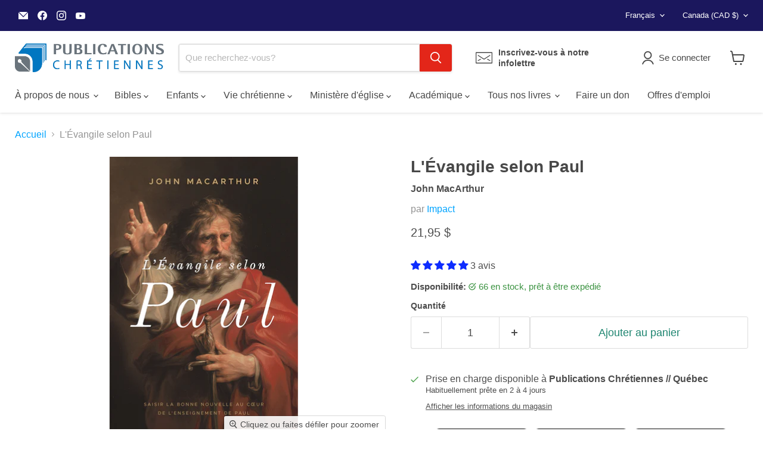

--- FILE ---
content_type: text/html; charset=utf-8
request_url: https://publicationschretiennes.com/products/levangile-selon-paul
body_size: 70621
content:
<!doctype html>
<html class="no-js no-touch" lang="fr">
  <head>
  <script>
    window.Store = window.Store || {};
    window.Store.id = 1656784;
  </script>
    <meta charset="utf-8">
    <meta http-equiv="x-ua-compatible" content="IE=edge">

    <link rel="preconnect" href="https://cdn.shopify.com">
    <link rel="preconnect" href="https://fonts.shopifycdn.com">
    <link rel="preconnect" href="https://v.shopify.com">
    <link rel="preconnect" href="https://cdn.shopifycloud.com">


    
  <link rel="shortcut icon" href="//publicationschretiennes.com/cdn/shop/files/favicon-32x32_32x32.png?v=1711735963" type="image/png">


    


    <meta name="viewport" content="width=device-width">

    
    

















    
    
    

    
    

    
    <meta property="og:image:alt" content="Social media image" />
  
















    
    
    
      
      

    
<meta property="twitter:image:width" content="1200" />
    <meta property="twitter:image:height" content="1200" />
    
    
    <meta property="twitter:image:alt" content="Social media image" />
  



    <link rel="preload" href="" as="font" crossorigin="anonymous">
    <link rel="preload" as="style" href="//publicationschretiennes.com/cdn/shop/t/49/assets/theme.css?v=111655340636626834051759343766">

    <script>window.performance && window.performance.mark && window.performance.mark('shopify.content_for_header.start');</script><meta id="shopify-digital-wallet" name="shopify-digital-wallet" content="/1656784/digital_wallets/dialog">
<meta name="shopify-checkout-api-token" content="7801140747c6d5ca53e42232f57b1d39">
<meta id="in-context-paypal-metadata" data-shop-id="1656784" data-venmo-supported="false" data-environment="production" data-locale="fr_FR" data-paypal-v4="true" data-currency="CAD">
<link rel="alternate" hreflang="x-default" href="https://publicationschretiennes.com/products/levangile-selon-paul">
<link rel="alternate" hreflang="fr" href="https://publicationschretiennes.com/products/levangile-selon-paul">
<link rel="alternate" hreflang="en" href="https://publicationschretiennes.com/en/products/levangile-selon-paul">
<link rel="alternate" type="application/json+oembed" href="https://publicationschretiennes.com/products/levangile-selon-paul.oembed">
<script async="async" src="/checkouts/internal/preloads.js?locale=fr-CA"></script>
<link rel="preconnect" href="https://shop.app" crossorigin="anonymous">
<script async="async" src="https://shop.app/checkouts/internal/preloads.js?locale=fr-CA&shop_id=1656784" crossorigin="anonymous"></script>
<script id="apple-pay-shop-capabilities" type="application/json">{"shopId":1656784,"countryCode":"CA","currencyCode":"CAD","merchantCapabilities":["supports3DS"],"merchantId":"gid:\/\/shopify\/Shop\/1656784","merchantName":"Publications Chrétiennes","requiredBillingContactFields":["postalAddress","email","phone"],"requiredShippingContactFields":["postalAddress","email","phone"],"shippingType":"shipping","supportedNetworks":["visa","masterCard","amex","discover","interac","jcb"],"total":{"type":"pending","label":"Publications Chrétiennes","amount":"1.00"},"shopifyPaymentsEnabled":true,"supportsSubscriptions":true}</script>
<script id="shopify-features" type="application/json">{"accessToken":"7801140747c6d5ca53e42232f57b1d39","betas":["rich-media-storefront-analytics"],"domain":"publicationschretiennes.com","predictiveSearch":true,"shopId":1656784,"locale":"fr"}</script>
<script>var Shopify = Shopify || {};
Shopify.shop = "test-pc.myshopify.com";
Shopify.locale = "fr";
Shopify.currency = {"active":"CAD","rate":"1.0"};
Shopify.country = "CA";
Shopify.theme = {"name":"[Orbit]Empire Theme - 9 dec 2024","id":173761233176,"schema_name":"Empire","schema_version":"10.0.1","theme_store_id":null,"role":"main"};
Shopify.theme.handle = "null";
Shopify.theme.style = {"id":null,"handle":null};
Shopify.cdnHost = "publicationschretiennes.com/cdn";
Shopify.routes = Shopify.routes || {};
Shopify.routes.root = "/";</script>
<script type="module">!function(o){(o.Shopify=o.Shopify||{}).modules=!0}(window);</script>
<script>!function(o){function n(){var o=[];function n(){o.push(Array.prototype.slice.apply(arguments))}return n.q=o,n}var t=o.Shopify=o.Shopify||{};t.loadFeatures=n(),t.autoloadFeatures=n()}(window);</script>
<script>
  window.ShopifyPay = window.ShopifyPay || {};
  window.ShopifyPay.apiHost = "shop.app\/pay";
  window.ShopifyPay.redirectState = null;
</script>
<script id="shop-js-analytics" type="application/json">{"pageType":"product"}</script>
<script defer="defer" async type="module" src="//publicationschretiennes.com/cdn/shopifycloud/shop-js/modules/v2/client.init-shop-cart-sync_INwxTpsh.fr.esm.js"></script>
<script defer="defer" async type="module" src="//publicationschretiennes.com/cdn/shopifycloud/shop-js/modules/v2/chunk.common_YNAa1F1g.esm.js"></script>
<script type="module">
  await import("//publicationschretiennes.com/cdn/shopifycloud/shop-js/modules/v2/client.init-shop-cart-sync_INwxTpsh.fr.esm.js");
await import("//publicationschretiennes.com/cdn/shopifycloud/shop-js/modules/v2/chunk.common_YNAa1F1g.esm.js");

  window.Shopify.SignInWithShop?.initShopCartSync?.({"fedCMEnabled":true,"windoidEnabled":true});

</script>
<script defer="defer" async type="module" src="//publicationschretiennes.com/cdn/shopifycloud/shop-js/modules/v2/client.payment-terms_BUSo56Mg.fr.esm.js"></script>
<script defer="defer" async type="module" src="//publicationschretiennes.com/cdn/shopifycloud/shop-js/modules/v2/chunk.common_YNAa1F1g.esm.js"></script>
<script defer="defer" async type="module" src="//publicationschretiennes.com/cdn/shopifycloud/shop-js/modules/v2/chunk.modal_DXhkN-5p.esm.js"></script>
<script type="module">
  await import("//publicationschretiennes.com/cdn/shopifycloud/shop-js/modules/v2/client.payment-terms_BUSo56Mg.fr.esm.js");
await import("//publicationschretiennes.com/cdn/shopifycloud/shop-js/modules/v2/chunk.common_YNAa1F1g.esm.js");
await import("//publicationschretiennes.com/cdn/shopifycloud/shop-js/modules/v2/chunk.modal_DXhkN-5p.esm.js");

  
</script>
<script>
  window.Shopify = window.Shopify || {};
  if (!window.Shopify.featureAssets) window.Shopify.featureAssets = {};
  window.Shopify.featureAssets['shop-js'] = {"shop-cart-sync":["modules/v2/client.shop-cart-sync_BVs4vSl-.fr.esm.js","modules/v2/chunk.common_YNAa1F1g.esm.js"],"init-fed-cm":["modules/v2/client.init-fed-cm_CEmYoMXU.fr.esm.js","modules/v2/chunk.common_YNAa1F1g.esm.js"],"shop-button":["modules/v2/client.shop-button_BhVpOdEY.fr.esm.js","modules/v2/chunk.common_YNAa1F1g.esm.js"],"init-windoid":["modules/v2/client.init-windoid_DVncJssP.fr.esm.js","modules/v2/chunk.common_YNAa1F1g.esm.js"],"shop-cash-offers":["modules/v2/client.shop-cash-offers_CD5ChB-w.fr.esm.js","modules/v2/chunk.common_YNAa1F1g.esm.js","modules/v2/chunk.modal_DXhkN-5p.esm.js"],"shop-toast-manager":["modules/v2/client.shop-toast-manager_CMZA41xP.fr.esm.js","modules/v2/chunk.common_YNAa1F1g.esm.js"],"init-shop-email-lookup-coordinator":["modules/v2/client.init-shop-email-lookup-coordinator_Dxg3Qq63.fr.esm.js","modules/v2/chunk.common_YNAa1F1g.esm.js"],"pay-button":["modules/v2/client.pay-button_CApwTr-J.fr.esm.js","modules/v2/chunk.common_YNAa1F1g.esm.js"],"avatar":["modules/v2/client.avatar_BTnouDA3.fr.esm.js"],"init-shop-cart-sync":["modules/v2/client.init-shop-cart-sync_INwxTpsh.fr.esm.js","modules/v2/chunk.common_YNAa1F1g.esm.js"],"shop-login-button":["modules/v2/client.shop-login-button_Ctct7BR2.fr.esm.js","modules/v2/chunk.common_YNAa1F1g.esm.js","modules/v2/chunk.modal_DXhkN-5p.esm.js"],"init-customer-accounts-sign-up":["modules/v2/client.init-customer-accounts-sign-up_DTysEz83.fr.esm.js","modules/v2/client.shop-login-button_Ctct7BR2.fr.esm.js","modules/v2/chunk.common_YNAa1F1g.esm.js","modules/v2/chunk.modal_DXhkN-5p.esm.js"],"init-shop-for-new-customer-accounts":["modules/v2/client.init-shop-for-new-customer-accounts_wbmNjFX3.fr.esm.js","modules/v2/client.shop-login-button_Ctct7BR2.fr.esm.js","modules/v2/chunk.common_YNAa1F1g.esm.js","modules/v2/chunk.modal_DXhkN-5p.esm.js"],"init-customer-accounts":["modules/v2/client.init-customer-accounts_DqpN27KS.fr.esm.js","modules/v2/client.shop-login-button_Ctct7BR2.fr.esm.js","modules/v2/chunk.common_YNAa1F1g.esm.js","modules/v2/chunk.modal_DXhkN-5p.esm.js"],"shop-follow-button":["modules/v2/client.shop-follow-button_CBz8VXaE.fr.esm.js","modules/v2/chunk.common_YNAa1F1g.esm.js","modules/v2/chunk.modal_DXhkN-5p.esm.js"],"lead-capture":["modules/v2/client.lead-capture_Bo6pQGej.fr.esm.js","modules/v2/chunk.common_YNAa1F1g.esm.js","modules/v2/chunk.modal_DXhkN-5p.esm.js"],"checkout-modal":["modules/v2/client.checkout-modal_B_8gz53b.fr.esm.js","modules/v2/chunk.common_YNAa1F1g.esm.js","modules/v2/chunk.modal_DXhkN-5p.esm.js"],"shop-login":["modules/v2/client.shop-login_CTIGRVE1.fr.esm.js","modules/v2/chunk.common_YNAa1F1g.esm.js","modules/v2/chunk.modal_DXhkN-5p.esm.js"],"payment-terms":["modules/v2/client.payment-terms_BUSo56Mg.fr.esm.js","modules/v2/chunk.common_YNAa1F1g.esm.js","modules/v2/chunk.modal_DXhkN-5p.esm.js"]};
</script>
<script>(function() {
  var isLoaded = false;
  function asyncLoad() {
    if (isLoaded) return;
    isLoaded = true;
    var urls = ["https:\/\/www.buynowbutton.us\/apps\/buynowbutton\/assets\/js\/buynowbutton.js?shop=test-pc.myshopify.com","https:\/\/chimpstatic.com\/mcjs-connected\/js\/users\/daab3876f1bf4a58ee291af1a\/d54c84f0c1498871a88583f89.js?shop=test-pc.myshopify.com","https:\/\/tabs.stationmade.com\/registered-scripts\/tabs-by-station.js?shop=test-pc.myshopify.com","https:\/\/www.pxucdn.com\/apps\/uso.js?shop=test-pc.myshopify.com","https:\/\/cdn.shopify.com\/s\/files\/1\/0165\/6784\/t\/49\/assets\/yoast-active-script.js?v=1734709739\u0026shop=test-pc.myshopify.com","https:\/\/cdn.hextom.com\/js\/freeshippingbar.js?shop=test-pc.myshopify.com"];
    for (var i = 0; i < urls.length; i++) {
      var s = document.createElement('script');
      s.type = 'text/javascript';
      s.async = true;
      s.src = urls[i];
      var x = document.getElementsByTagName('script')[0];
      x.parentNode.insertBefore(s, x);
    }
  };
  if(window.attachEvent) {
    window.attachEvent('onload', asyncLoad);
  } else {
    window.addEventListener('load', asyncLoad, false);
  }
})();</script>
<script id="__st">var __st={"a":1656784,"offset":-18000,"reqid":"4bdb5874-a492-4c56-bbfb-fcc6eb88a6bf-1768947476","pageurl":"publicationschretiennes.com\/products\/levangile-selon-paul","u":"17ea12e27840","p":"product","rtyp":"product","rid":4796173680728};</script>
<script>window.ShopifyPaypalV4VisibilityTracking = true;</script>
<script id="captcha-bootstrap">!function(){'use strict';const t='contact',e='account',n='new_comment',o=[[t,t],['blogs',n],['comments',n],[t,'customer']],c=[[e,'customer_login'],[e,'guest_login'],[e,'recover_customer_password'],[e,'create_customer']],r=t=>t.map((([t,e])=>`form[action*='/${t}']:not([data-nocaptcha='true']) input[name='form_type'][value='${e}']`)).join(','),a=t=>()=>t?[...document.querySelectorAll(t)].map((t=>t.form)):[];function s(){const t=[...o],e=r(t);return a(e)}const i='password',u='form_key',d=['recaptcha-v3-token','g-recaptcha-response','h-captcha-response',i],f=()=>{try{return window.sessionStorage}catch{return}},m='__shopify_v',_=t=>t.elements[u];function p(t,e,n=!1){try{const o=window.sessionStorage,c=JSON.parse(o.getItem(e)),{data:r}=function(t){const{data:e,action:n}=t;return t[m]||n?{data:e,action:n}:{data:t,action:n}}(c);for(const[e,n]of Object.entries(r))t.elements[e]&&(t.elements[e].value=n);n&&o.removeItem(e)}catch(o){console.error('form repopulation failed',{error:o})}}const l='form_type',E='cptcha';function T(t){t.dataset[E]=!0}const w=window,h=w.document,L='Shopify',v='ce_forms',y='captcha';let A=!1;((t,e)=>{const n=(g='f06e6c50-85a8-45c8-87d0-21a2b65856fe',I='https://cdn.shopify.com/shopifycloud/storefront-forms-hcaptcha/ce_storefront_forms_captcha_hcaptcha.v1.5.2.iife.js',D={infoText:'Protégé par hCaptcha',privacyText:'Confidentialité',termsText:'Conditions'},(t,e,n)=>{const o=w[L][v],c=o.bindForm;if(c)return c(t,g,e,D).then(n);var r;o.q.push([[t,g,e,D],n]),r=I,A||(h.body.append(Object.assign(h.createElement('script'),{id:'captcha-provider',async:!0,src:r})),A=!0)});var g,I,D;w[L]=w[L]||{},w[L][v]=w[L][v]||{},w[L][v].q=[],w[L][y]=w[L][y]||{},w[L][y].protect=function(t,e){n(t,void 0,e),T(t)},Object.freeze(w[L][y]),function(t,e,n,w,h,L){const[v,y,A,g]=function(t,e,n){const i=e?o:[],u=t?c:[],d=[...i,...u],f=r(d),m=r(i),_=r(d.filter((([t,e])=>n.includes(e))));return[a(f),a(m),a(_),s()]}(w,h,L),I=t=>{const e=t.target;return e instanceof HTMLFormElement?e:e&&e.form},D=t=>v().includes(t);t.addEventListener('submit',(t=>{const e=I(t);if(!e)return;const n=D(e)&&!e.dataset.hcaptchaBound&&!e.dataset.recaptchaBound,o=_(e),c=g().includes(e)&&(!o||!o.value);(n||c)&&t.preventDefault(),c&&!n&&(function(t){try{if(!f())return;!function(t){const e=f();if(!e)return;const n=_(t);if(!n)return;const o=n.value;o&&e.removeItem(o)}(t);const e=Array.from(Array(32),(()=>Math.random().toString(36)[2])).join('');!function(t,e){_(t)||t.append(Object.assign(document.createElement('input'),{type:'hidden',name:u})),t.elements[u].value=e}(t,e),function(t,e){const n=f();if(!n)return;const o=[...t.querySelectorAll(`input[type='${i}']`)].map((({name:t})=>t)),c=[...d,...o],r={};for(const[a,s]of new FormData(t).entries())c.includes(a)||(r[a]=s);n.setItem(e,JSON.stringify({[m]:1,action:t.action,data:r}))}(t,e)}catch(e){console.error('failed to persist form',e)}}(e),e.submit())}));const S=(t,e)=>{t&&!t.dataset[E]&&(n(t,e.some((e=>e===t))),T(t))};for(const o of['focusin','change'])t.addEventListener(o,(t=>{const e=I(t);D(e)&&S(e,y())}));const B=e.get('form_key'),M=e.get(l),P=B&&M;t.addEventListener('DOMContentLoaded',(()=>{const t=y();if(P)for(const e of t)e.elements[l].value===M&&p(e,B);[...new Set([...A(),...v().filter((t=>'true'===t.dataset.shopifyCaptcha))])].forEach((e=>S(e,t)))}))}(h,new URLSearchParams(w.location.search),n,t,e,['guest_login'])})(!0,!0)}();</script>
<script integrity="sha256-4kQ18oKyAcykRKYeNunJcIwy7WH5gtpwJnB7kiuLZ1E=" data-source-attribution="shopify.loadfeatures" defer="defer" src="//publicationschretiennes.com/cdn/shopifycloud/storefront/assets/storefront/load_feature-a0a9edcb.js" crossorigin="anonymous"></script>
<script crossorigin="anonymous" defer="defer" src="//publicationschretiennes.com/cdn/shopifycloud/storefront/assets/shopify_pay/storefront-65b4c6d7.js?v=20250812"></script>
<script data-source-attribution="shopify.dynamic_checkout.dynamic.init">var Shopify=Shopify||{};Shopify.PaymentButton=Shopify.PaymentButton||{isStorefrontPortableWallets:!0,init:function(){window.Shopify.PaymentButton.init=function(){};var t=document.createElement("script");t.src="https://publicationschretiennes.com/cdn/shopifycloud/portable-wallets/latest/portable-wallets.fr.js",t.type="module",document.head.appendChild(t)}};
</script>
<script data-source-attribution="shopify.dynamic_checkout.buyer_consent">
  function portableWalletsHideBuyerConsent(e){var t=document.getElementById("shopify-buyer-consent"),n=document.getElementById("shopify-subscription-policy-button");t&&n&&(t.classList.add("hidden"),t.setAttribute("aria-hidden","true"),n.removeEventListener("click",e))}function portableWalletsShowBuyerConsent(e){var t=document.getElementById("shopify-buyer-consent"),n=document.getElementById("shopify-subscription-policy-button");t&&n&&(t.classList.remove("hidden"),t.removeAttribute("aria-hidden"),n.addEventListener("click",e))}window.Shopify?.PaymentButton&&(window.Shopify.PaymentButton.hideBuyerConsent=portableWalletsHideBuyerConsent,window.Shopify.PaymentButton.showBuyerConsent=portableWalletsShowBuyerConsent);
</script>
<script data-source-attribution="shopify.dynamic_checkout.cart.bootstrap">document.addEventListener("DOMContentLoaded",(function(){function t(){return document.querySelector("shopify-accelerated-checkout-cart, shopify-accelerated-checkout")}if(t())Shopify.PaymentButton.init();else{new MutationObserver((function(e,n){t()&&(Shopify.PaymentButton.init(),n.disconnect())})).observe(document.body,{childList:!0,subtree:!0})}}));
</script>
<link id="shopify-accelerated-checkout-styles" rel="stylesheet" media="screen" href="https://publicationschretiennes.com/cdn/shopifycloud/portable-wallets/latest/accelerated-checkout-backwards-compat.css" crossorigin="anonymous">
<style id="shopify-accelerated-checkout-cart">
        #shopify-buyer-consent {
  margin-top: 1em;
  display: inline-block;
  width: 100%;
}

#shopify-buyer-consent.hidden {
  display: none;
}

#shopify-subscription-policy-button {
  background: none;
  border: none;
  padding: 0;
  text-decoration: underline;
  font-size: inherit;
  cursor: pointer;
}

#shopify-subscription-policy-button::before {
  box-shadow: none;
}

      </style>

<script>window.performance && window.performance.mark && window.performance.mark('shopify.content_for_header.end');</script>

    <link href="//publicationschretiennes.com/cdn/shop/t/49/assets/theme.css?v=111655340636626834051759343766" rel="stylesheet" type="text/css" media="all" />

    
    <script>
      window.Theme = window.Theme || {};
      window.Theme.version = '10.0.1';
      window.Theme.name = 'Empire';
      window.Theme.routes = {
        "root_url": "/",
        "account_url": "/account",
        "account_login_url": "/account/login",
        "account_logout_url": "/account/logout",
        "account_register_url": "/account/register",
        "account_addresses_url": "/account/addresses",
        "collections_url": "/collections",
        "all_products_collection_url": "/collections/all",
        "search_url": "/search",
        "predictive_search_url": "/search/suggest",
        "cart_url": "/cart",
        "cart_add_url": "/cart/add",
        "cart_change_url": "/cart/change",
        "cart_clear_url": "/cart/clear",
        "product_recommendations_url": "/recommendations/products",
      };
    </script>
    

  

<!-- BEGIN app block: shopify://apps/frequently-bought/blocks/app-embed-block/b1a8cbea-c844-4842-9529-7c62dbab1b1f --><script>
    window.codeblackbelt = window.codeblackbelt || {};
    window.codeblackbelt.shop = window.codeblackbelt.shop || 'test-pc.myshopify.com';
    
        window.codeblackbelt.productId = 4796173680728;</script><script src="//cdn.codeblackbelt.com/widgets/frequently-bought-together/main.min.js?version=2026012017-0500" async></script>
 <!-- END app block --><!-- BEGIN app block: shopify://apps/transcy/blocks/switcher_embed_block/bce4f1c0-c18c-43b0-b0b2-a1aefaa44573 --><!-- BEGIN app snippet: fa_translate_core --><script>
    (function () {
        console.log("transcy ignore convert TC value",typeof transcy_ignoreConvertPrice != "undefined");
        
        function addMoneyTag(mutations, observer) {
            let currencyCookie = getCookieCore("transcy_currency");
            
            let shopifyCurrencyRegex = buildXPathQuery(
                window.ShopifyTC.shopifyCurrency.price_currency
            );
            let currencyRegex = buildCurrencyRegex(window.ShopifyTC.shopifyCurrency.price_currency)
            let tempTranscy = document.evaluate(shopifyCurrencyRegex, document, null, XPathResult.ORDERED_NODE_SNAPSHOT_TYPE, null);
            for (let iTranscy = 0; iTranscy < tempTranscy.snapshotLength; iTranscy++) {
                let elTranscy = tempTranscy.snapshotItem(iTranscy);
                if (elTranscy.innerHTML &&
                !elTranscy.classList.contains('transcy-money') && (typeof transcy_ignoreConvertPrice == "undefined" ||
                !transcy_ignoreConvertPrice?.some(className => elTranscy.classList?.contains(className))) && elTranscy?.childNodes?.length == 1) {
                    if (!window.ShopifyTC?.shopifyCurrency?.price_currency || currencyCookie == window.ShopifyTC?.currency?.active || !currencyCookie) {
                        addClassIfNotExists(elTranscy, 'notranslate');
                        continue;
                    }

                    elTranscy.classList.add('transcy-money');
                    let innerHTML = replaceMatches(elTranscy?.textContent, currencyRegex);
                    elTranscy.innerHTML = innerHTML;
                    if (!innerHTML.includes("tc-money")) {
                        addClassIfNotExists(elTranscy, 'notranslate');
                    }
                } 
                if (elTranscy.classList.contains('transcy-money') && !elTranscy?.innerHTML?.includes("tc-money")) {
                    addClassIfNotExists(elTranscy, 'notranslate');
                }
            }
        }
    
        function logChangesTranscy(mutations, observer) {
            const xpathQuery = `
                //*[text()[contains(.,"•tc")]] |
                //*[text()[contains(.,"tc")]] |
                //*[text()[contains(.,"transcy")]] |
                //textarea[@placeholder[contains(.,"transcy")]] |
                //textarea[@placeholder[contains(.,"tc")]] |
                //select[@placeholder[contains(.,"transcy")]] |
                //select[@placeholder[contains(.,"tc")]] |
                //input[@placeholder[contains(.,"tc")]] |
                //input[@value[contains(.,"tc")]] |
                //input[@value[contains(.,"transcy")]] |
                //*[text()[contains(.,"TC")]] |
                //textarea[@placeholder[contains(.,"TC")]] |
                //select[@placeholder[contains(.,"TC")]] |
                //input[@placeholder[contains(.,"TC")]] |
                //input[@value[contains(.,"TC")]]
            `;
            let tempTranscy = document.evaluate(xpathQuery, document, null, XPathResult.ORDERED_NODE_SNAPSHOT_TYPE, null);
            for (let iTranscy = 0; iTranscy < tempTranscy.snapshotLength; iTranscy++) {
                let elTranscy = tempTranscy.snapshotItem(iTranscy);
                let innerHtmlTranscy = elTranscy?.innerHTML ? elTranscy.innerHTML : "";
                if (innerHtmlTranscy && !["SCRIPT", "LINK", "STYLE"].includes(elTranscy.nodeName)) {
                    const textToReplace = [
                        '&lt;•tc&gt;', '&lt;/•tc&gt;', '&lt;tc&gt;', '&lt;/tc&gt;',
                        '&lt;transcy&gt;', '&lt;/transcy&gt;', '&amp;lt;tc&amp;gt;',
                        '&amp;lt;/tc&amp;gt;', '&lt;TRANSCY&gt;', '&lt;/TRANSCY&gt;',
                        '&lt;TC&gt;', '&lt;/TC&gt;'
                    ];
                    let containsTag = textToReplace.some(tag => innerHtmlTranscy.includes(tag));
                    if (containsTag) {
                        textToReplace.forEach(tag => {
                            innerHtmlTranscy = innerHtmlTranscy.replaceAll(tag, '');
                        });
                        elTranscy.innerHTML = innerHtmlTranscy;
                        elTranscy.setAttribute('translate', 'no');
                    }
    
                    const tagsToReplace = ['<•tc>', '</•tc>', '<tc>', '</tc>', '<transcy>', '</transcy>', '<TC>', '</TC>', '<TRANSCY>', '</TRANSCY>'];
                    if (tagsToReplace.some(tag => innerHtmlTranscy.includes(tag))) {
                        innerHtmlTranscy = innerHtmlTranscy.replace(/<(|\/)transcy>|<(|\/)tc>|<(|\/)•tc>/gi, "");
                        elTranscy.innerHTML = innerHtmlTranscy;
                        elTranscy.setAttribute('translate', 'no');
                    }
                }
                if (["INPUT"].includes(elTranscy.nodeName)) {
                    let valueInputTranscy = elTranscy.value.replaceAll("&lt;tc&gt;", "").replaceAll("&lt;/tc&gt;", "").replace(/<(|\/)transcy>|<(|\/)tc>/gi, "");
                    elTranscy.value = valueInputTranscy
                }
    
                if (["INPUT", "SELECT", "TEXTAREA"].includes(elTranscy.nodeName)) {
                    elTranscy.placeholder = elTranscy.placeholder.replaceAll("&lt;tc&gt;", "").replaceAll("&lt;/tc&gt;", "").replace(/<(|\/)transcy>|<(|\/)tc>/gi, "");
                }
            }
            addMoneyTag(mutations, observer)
        }
        const observerOptionsTranscy = {
            subtree: true,
            childList: true
        };
        const observerTranscy = new MutationObserver(logChangesTranscy);
        observerTranscy.observe(document.documentElement, observerOptionsTranscy);
    })();

    const addClassIfNotExists = (element, className) => {
        if (!element.classList.contains(className)) {
            element.classList.add(className);
        }
    };
    
    const replaceMatches = (content, currencyRegex) => {
        let arrCurrencies = content.match(currencyRegex);
    
        if (arrCurrencies?.length && content === arrCurrencies[0]) {
            return content;
        }
        return (
            arrCurrencies?.reduce((string, oldVal, index) => {
                const hasSpaceBefore = string.match(new RegExp(`\\s${oldVal}`));
                const hasSpaceAfter = string.match(new RegExp(`${oldVal}\\s`));
                let eleCurrencyConvert = `<tc-money translate="no">${arrCurrencies[index]}</tc-money>`;
                if (hasSpaceBefore) eleCurrencyConvert = ` ${eleCurrencyConvert}`;
                if (hasSpaceAfter) eleCurrencyConvert = `${eleCurrencyConvert} `;
                if (string.includes("tc-money")) {
                    return string;
                }
                return string?.replaceAll(oldVal, eleCurrencyConvert);
            }, content) || content
        );
        return result;
    };
    
    const unwrapCurrencySpan = (text) => {
        return text.replace(/<span[^>]*>(.*?)<\/span>/gi, "$1");
    };

    const getSymbolsAndCodes = (text)=>{
        let numberPattern = "\\d+(?:[.,]\\d+)*(?:[.,]\\d+)?(?:\\s?\\d+)?"; // Chỉ tối đa 1 khoảng trắng
        let textWithoutCurrencySpan = unwrapCurrencySpan(text);
        let symbolsAndCodes = textWithoutCurrencySpan
            .trim()
            .replace(new RegExp(numberPattern, "g"), "")
            .split(/\s+/) // Loại bỏ khoảng trắng dư thừa
            .filter((el) => el);

        if (!Array.isArray(symbolsAndCodes) || symbolsAndCodes.length === 0) {
            throw new Error("symbolsAndCodes must be a non-empty array.");
        }

        return symbolsAndCodes;
    }
    
    const buildCurrencyRegex = (text) => {
       let symbolsAndCodes = getSymbolsAndCodes(text)
       let patterns = createCurrencyRegex(symbolsAndCodes)

       return new RegExp(`(${patterns.join("|")})`, "g");
    };

    const createCurrencyRegex = (symbolsAndCodes)=>{
        const escape = (str) => str.replace(/[-/\\^$*+?.()|[\]{}]/g, "\\$&");
        const [s1, s2] = [escape(symbolsAndCodes[0]), escape(symbolsAndCodes[1] || "")];
        const space = "\\s?";
        const numberPattern = "\\d+(?:[.,]\\d+)*(?:[.,]\\d+)?(?:\\s?\\d+)?"; 
        const patterns = [];
        if (s1 && s2) {
            patterns.push(
                `${s1}${space}${numberPattern}${space}${s2}`,
                `${s2}${space}${numberPattern}${space}${s1}`,
                `${s2}${space}${s1}${space}${numberPattern}`,
                `${s1}${space}${s2}${space}${numberPattern}`
            );
        }
        if (s1) {
            patterns.push(`${s1}${space}${numberPattern}`);
            patterns.push(`${numberPattern}${space}${s1}`);
        }

        if (s2) {
            patterns.push(`${s2}${space}${numberPattern}`);
            patterns.push(`${numberPattern}${space}${s2}`);
        }
        return patterns;
    }
    
    const getCookieCore = function (name) {
        var nameEQ = name + "=";
        var ca = document.cookie.split(';');
        for (var i = 0; i < ca.length; i++) {
            var c = ca[i];
            while (c.charAt(0) == ' ') c = c.substring(1, c.length);
            if (c.indexOf(nameEQ) == 0) return c.substring(nameEQ.length, c.length);
        }
        return null;
    };
    
    const buildXPathQuery = (text) => {
        let numberPattern = "\\d+(?:[.,]\\d+)*"; // Bỏ `matches()`
        let symbolAndCodes = text.replace(/<span[^>]*>(.*?)<\/span>/gi, "$1")
            .trim()
            .replace(new RegExp(numberPattern, "g"), "")
            .split(" ")
            ?.filter((el) => el);
    
        if (!symbolAndCodes || !Array.isArray(symbolAndCodes) || symbolAndCodes.length === 0) {
            throw new Error("symbolAndCodes must be a non-empty array.");
        }
    
        // Escape ký tự đặc biệt trong XPath
        const escapeXPath = (str) => str.replace(/(["'])/g, "\\$1");
    
        // Danh sách thẻ HTML cần tìm
        const allowedTags = ["div", "span", "p", "strong", "b", "h1", "h2", "h3", "h4", "h5", "h6", "td", "li", "font", "dd", 'a', 'font', 's'];
    
        // Tạo điều kiện contains() cho từng symbol hoặc code
        const conditions = symbolAndCodes
            .map((symbol) =>
                `(contains(text(), "${escapeXPath(symbol)}") and (contains(text(), "0") or contains(text(), "1") or contains(text(), "2") or contains(text(), "3") or contains(text(), "4") or contains(text(), "5") or contains(text(), "6") or contains(text(), "7") or contains(text(), "8") or contains(text(), "9")) )`
            )
            .join(" or ");
    
        // Tạo XPath Query (Chỉ tìm trong các thẻ HTML, không tìm trong input)
        const xpathQuery = allowedTags
            .map((tag) => `//${tag}[${conditions}]`)
            .join(" | ");
    
        return xpathQuery;
    };
    
    window.ShopifyTC = {};
    ShopifyTC.shop = "publicationschretiennes.com";
    ShopifyTC.locale = "fr";
    ShopifyTC.currency = {"active":"CAD", "rate":""};
    ShopifyTC.country = "CA";
    ShopifyTC.designMode = false;
    ShopifyTC.theme = {};
    ShopifyTC.cdnHost = "";
    ShopifyTC.routes = {};
    ShopifyTC.routes.root = "/";
    ShopifyTC.store_id = 1656784;
    ShopifyTC.page_type = "product";
    ShopifyTC.resource_id = "";
    ShopifyTC.resource_description = "";
    ShopifyTC.market_id = 60522584;
    switch (ShopifyTC.page_type) {
        case "product":
            ShopifyTC.resource_id = 4796173680728;
            ShopifyTC.resource_description = "\u003cp\u003e\u003cem\u003eQu’enseigne réellement Paul au sujet de la Bonne Nouvelle de Jésus ?\u003c\/em\u003e\u003c\/p\u003e\n\u003cp\u003eDans ses lettres destinées à l’Église primitive, l’apôtre Paul a rédigé un certain nombre de passages qui résument le message de l’Évangile en quelques mots soigneusement choisis. Chacun de ces textes clés révèle un aspect fondamental de la Bonne Nouvelle de Jésus-Christ. Les chapitres de ce livre examinent, verset par verset, ces textes essentiels concernant l’Évangile.\u003c\/p\u003e\n\u003cp\u003eDans cet ouvrage, John MacArthur aborde des questions telles que :\u003cbr data-mce-fragment=\"1\"\u003e• Qu’est-ce que l’Évangile ?\u003cbr data-mce-fragment=\"1\"\u003e• Quels sont les éléments qui sont au cœur de son message ?\u003cbr data-mce-fragment=\"1\"\u003e• Comment pouvons-nous être certains de l’avoir bien compris ?\u003cbr data-mce-fragment=\"1\"\u003e• De quelle manière les croyants devraient-ils annoncer la Bonne Nouvelle ?\u003c\/p\u003e\n\u003cp\u003eComme toujours, les réponses données par John MacArthur sont claires, convaincantes, mûrement réfléchies, faciles à saisir et, surtout, profondément bibliques. \u003cem\u003eL’Évangile selon Paul\u003c\/em\u003e est écrit dans un style accessible qui sera apprécié autant par les pasteurs chevronnés que par ceux qui connaissent très peu la Bible.\u003c\/p\u003e\n\u003cp\u003e\u003ca href=\"https:\/\/cdn.shopify.com\/s\/files\/1\/0165\/6784\/files\/Evangile_selon_Paul_extrait.pdf?v=1608740086\" target=\"_blank\"\u003e\u003cem\u003eFeuilleter les premières pages\u003c\/em\u003e\u003c\/a\u003e\u003c\/p\u003e\n\u003ch6\u003eAuteur\u003c\/h6\u003e\n\u003cp\u003eJOHN MACARTHUR (D. Div., Talbot Theological Seminary) est pasteur-enseignant de la Grace Community Church, une Église de Sun Valley, en Californie. Son ministère de prédication par exposition est sans égal par son étendue et son influence. Il est président de The Master’s University and Seminary. Il est l’auteur de nombreux bestsellers, dont \u003cem\u003eLes commentaires MacArthur sur le Nouveau Testament\u003c\/em\u003e.\u003c\/p\u003e\n\u003ch6\u003eRecommandations\u003c\/h6\u003e\n\u003cp\u003e« Il y a vingt ans, John MacArthur a sonné l’alarme disant que rien de moins que la disparition de l’Évangile était imminente. Dans L’Évangile selon Jésus, MacArthur a prophétiquement incité l’Église à affirmer l’Évangile tel que Christ l’a prêché. Aujourd’hui, devant une nouvelle crise dans le christianisme évangélique, MacArthur remet encore une fois les pendules à l’heure avec L’Évangile selon Paul. C’est le livre qu’il faut, de l’auteur tout indiqué et au bon moment. J’invite instamment tous les chrétiens évangéliques à le lire. »\u003cbr\u003e\u003cstrong\u003e– R. Albert Mohler, Jr., recteur du Southern Baptist Theological Seminary\u003c\/strong\u003e\u003c\/p\u003e\n\u003cp\u003e« Dans la foulée de voix alarmistes qui nous ont déclaré que nous avions foncièrement mal compris Paul, l’Église a désespérément besoin de nouveau matériel au sujet de l’apôtre et de sa compréhension de l’Évangile. Je ne trouve personne qui soit plus qualifié que John MacArthur pour fournir ce matériel. Il est édifiant et si riche sur des sujets évangéliques cruciaux que tout chrétien devrait connaître. Je suis ravi qu’une fois de plus, John MacArthur nous offre un livre très à propos et nécessaire. »\u003cbr\u003e\u003cstrong\u003e– Derek W. H. Thomas, pasteur principal, First Presbyterian Church, Columbia, South Carolina ; professeur de théologie systématique et pastorale, RTS Atlanta ; membre du collège d’enseignants de Ligonier\u003c\/strong\u003e\u003c\/p\u003e\n\u003cp\u003e« Nous n’avons pas besoin d’une nouvelle perspective de l’apôtre Paul, mais de la position biblique. Comme toujours, John MacArthur livre la marchandise. »\u003cbr\u003e\u003cstrong\u003e– Todd Friel, animateur de radio\u003c\/strong\u003e\u003c\/p\u003e\n\u003cp\u003e« Rien n’est plus important que notre compréhension de l’Évangile. Ce dernier doit être bien compris et transmis avec clarté. John MacArthur en a fait la passion de sa vie. Ayant aidé toute une génération à se tenir à l’écart d’une variété d’assauts hérétiques contre l’Évangile, il livre maintenant une expression claire et dynamique de la doctrine du salut en développant avec perspicacité les paroles inspirées de l’apôtre Paul. L’Évangile selon Paul est un livre qui tombe à point, un assemblage nécessaire de vérités éternelles indissociables de la Bonne Nouvelle de la grâce. Ces informations sur la vie et l’enseignement de l’apôtre Paul vont certainement enrichir votre foi et accroître votre compréhension de cette doctrine fondamentale du Nouveau Testament ».\u003cbr\u003e\u003cstrong\u003e– Mike Fabarez, pasteur de Compass Bible Church, Aliso Viejo, Californie ; animateur de Focal Point Radio\u003c\/strong\u003e\u003c\/p\u003e\n\u003ch6\u003eTable des matières\u003c\/h6\u003e\n\u003cp\u003e\u003cstrong\u003e\u003cem\u003eRemerciements\u003c\/em\u003e\u003c\/strong\u003e\u003c\/p\u003e\n\u003cp\u003e\u003cstrong\u003e\u003cem\u003eIntroduction\u003c\/em\u003e\u003c\/strong\u003e\u003cbr\u003e     Désigné pour la défense de l’Évangile\u003cbr\u003e\u003cspan data-mce-fragment=\"1\"\u003e     \u003c\/span\u003eUne analyse des épîtres de Paul\u003cbr\u003e\u003cspan data-mce-fragment=\"1\"\u003e     \u003c\/span\u003eRien d’autre que l’Évangile\u003cbr\u003e\u003cspan data-mce-fragment=\"1\"\u003e     \u003c\/span\u003ePaul menacé\u003cbr\u003e\u003cspan data-mce-fragment=\"1\"\u003e     \u003c\/span\u003eLe bon combat\u003cbr\u003e\u003cspan data-mce-fragment=\"1\"\u003e     \u003c\/span\u003eLa vérité triomphe\u003c\/p\u003e\n\u003cp\u003e\u003cstrong\u003e1. Les choses de première importance\u003c\/strong\u003e\u003cbr\u003e\u003cspan data-mce-fragment=\"1\"\u003e     \u003c\/span\u003eAucun autre Évangile\u003cbr\u003e\u003cspan data-mce-fragment=\"1\"\u003e     \u003c\/span\u003eUne biographie abrégée de Paul\u003cbr\u003e\u003cspan data-mce-fragment=\"1\"\u003e     \u003c\/span\u003eQuestions de première importance\u003cbr\u003e\u003cspan data-mce-fragment=\"1\"\u003e     \u003c\/span\u003e« L’Évangile que je vous ai annoncé »\u003cbr\u003e\u003cspan data-mce-fragment=\"1\"\u003e     \u003c\/span\u003eLe problème à Corinthe\u003cbr\u003e\u003cspan data-mce-fragment=\"1\"\u003e     \u003c\/span\u003eL’expiation\u003cbr\u003e\u003cspan data-mce-fragment=\"1\"\u003e     \u003c\/span\u003eL’ensevelissement\u003cbr\u003e\u003cspan data-mce-fragment=\"1\"\u003e     \u003c\/span\u003eLa résurrection\u003cbr\u003e\u003cspan data-mce-fragment=\"1\"\u003e     \u003c\/span\u003eLa preuve\u003c\/p\u003e\n\u003cp\u003e\u003cstrong\u003e2. D’abord, la mauvaise nouvelle\u003c\/strong\u003e\u003cbr data-mce-fragment=\"1\"\u003e\u003cspan data-mce-fragment=\"1\"\u003e     \u003c\/span\u003eLe verdict de culpabilité universelle\u003cbr data-mce-fragment=\"1\"\u003e\u003cspan data-mce-fragment=\"1\"\u003e     \u003c\/span\u003eDes preuves tirées de l’Ancien Testament\u003cbr data-mce-fragment=\"1\"\u003e\u003cspan data-mce-fragment=\"1\"\u003e     \u003c\/span\u003eLa mise en accusation\u003cbr data-mce-fragment=\"1\"\u003e\u003cspan data-mce-fragment=\"1\"\u003e     \u003c\/span\u003eL’acte d’inculpation\u003cbr data-mce-fragment=\"1\"\u003e\u003cspan data-mce-fragment=\"1\"\u003e     \u003c\/span\u003eLe verdict\u003c\/p\u003e\n\u003cp\u003e\u003cstrong\u003e3. Comment une personne peut-elle être justifiée devant Dieu ?\u003c\/strong\u003e\u003cbr data-mce-fragment=\"1\"\u003e\u003cspan data-mce-fragment=\"1\"\u003e     \u003c\/span\u003eLe questionnement de Job\u003cbr data-mce-fragment=\"1\"\u003e\u003cspan data-mce-fragment=\"1\"\u003e     \u003c\/span\u003eLe dilemme humain\u003cbr data-mce-fragment=\"1\"\u003e\u003cspan data-mce-fragment=\"1\"\u003e     \u003c\/span\u003e« Qui peut donc être sauvé ? »\u003cbr data-mce-fragment=\"1\"\u003e\u003cspan data-mce-fragment=\"1\"\u003e     \u003c\/span\u003eJe n’ai aucun mérite\u003c\/p\u003e\n\u003cp\u003e\u003cstrong\u003e4. Sola fide\u003c\/strong\u003e\u003cbr data-mce-fragment=\"1\"\u003e\u003cspan data-mce-fragment=\"1\"\u003e     \u003c\/span\u003e« Non à cause des oeuvres de justice »\u003cbr data-mce-fragment=\"1\"\u003e\u003cspan data-mce-fragment=\"1\"\u003e     \u003c\/span\u003ePar la foi seule\u003cbr data-mce-fragment=\"1\"\u003e\u003cspan data-mce-fragment=\"1\"\u003e     \u003c\/span\u003eLa justification fait la démonstration de la justice de Dieu\u003cbr data-mce-fragment=\"1\"\u003e\u003cspan data-mce-fragment=\"1\"\u003e     \u003c\/span\u003eLa justification magnifie la grâce de Dieu\u003cbr data-mce-fragment=\"1\"\u003e\u003cspan data-mce-fragment=\"1\"\u003e     \u003c\/span\u003eLa justification prouve la justice de Dieu\u003cbr data-mce-fragment=\"1\"\u003e\u003cspan data-mce-fragment=\"1\"\u003e     \u003c\/span\u003eLa justification confirme la loi de Dieu\u003c\/p\u003e\n\u003cp\u003e\u003cstrong\u003e5. Le grand échange\u003c\/strong\u003e\u003cbr data-mce-fragment=\"1\"\u003e\u003cspan data-mce-fragment=\"1\"\u003e     \u003c\/span\u003eL’outrage de la croix\u003cbr data-mce-fragment=\"1\"\u003e\u003cspan data-mce-fragment=\"1\"\u003e     \u003c\/span\u003eUn passage clé sur la substitution pénale\u003cbr data-mce-fragment=\"1\"\u003e\u003cspan data-mce-fragment=\"1\"\u003e     \u003c\/span\u003eLa volonté de Dieu\u003cbr data-mce-fragment=\"1\"\u003e\u003cspan data-mce-fragment=\"1\"\u003e     \u003c\/span\u003eLa parole de la réconciliation\u003cbr data-mce-fragment=\"1\"\u003e\u003cspan data-mce-fragment=\"1\"\u003e     \u003c\/span\u003eL’oeuvre de Christ\u003cbr data-mce-fragment=\"1\"\u003e\u003cspan data-mce-fragment=\"1\"\u003e     \u003c\/span\u003eLa voie du salut\u003c\/p\u003e\n\u003cp\u003e\u003cstrong\u003e6. Ensemble, vivants avec Christ\u003c\/strong\u003e\u003cbr data-mce-fragment=\"1\"\u003e\u003cspan data-mce-fragment=\"1\"\u003e     \u003c\/span\u003eNous avons été ressuscités des morts\u003cbr\u003e\u003cspan data-mce-fragment=\"1\"\u003e     \u003c\/span\u003eNous avons été ressuscités par grâce\u003cbr data-mce-fragment=\"1\"\u003e\u003cspan data-mce-fragment=\"1\"\u003e     \u003c\/span\u003eNous avons été ressuscités au moyen de la foi\u003cbr data-mce-fragment=\"1\"\u003e\u003cspan data-mce-fragment=\"1\"\u003e     \u003c\/span\u003eNous avons été ressuscités à dessein\u003cbr data-mce-fragment=\"1\"\u003e\u003cspan data-mce-fragment=\"1\"\u003e     \u003c\/span\u003eNous avons été ressuscités pour de bonnes œuvres\u003c\/p\u003e\n\u003cp\u003e\u003cstrong\u003e7. Les leçons de la grâce\u003c\/strong\u003e\u003cbr data-mce-fragment=\"1\"\u003e\u003cspan data-mce-fragment=\"1\"\u003e     \u003c\/span\u003eLe légalisme : la sottise du pharisaïsme\u003cbr data-mce-fragment=\"1\"\u003e\u003cspan data-mce-fragment=\"1\"\u003e     \u003c\/span\u003eL’antinomisme : l’égarement dominant de l’époque actuelle\u003cbr data-mce-fragment=\"1\"\u003e\u003cspan data-mce-fragment=\"1\"\u003e     \u003c\/span\u003eLa grâce et la loi ne sont pas opposées\u003cbr data-mce-fragment=\"1\"\u003e\u003cspan data-mce-fragment=\"1\"\u003e     \u003c\/span\u003eLa grâce et les bonnes oeuvres\u003cbr data-mce-fragment=\"1\"\u003e\u003cspan data-mce-fragment=\"1\"\u003e     \u003c\/span\u003eUne leçon du passé : le salut est venu au moyen de la grâce et non de la loi\u003cbr data-mce-fragment=\"1\"\u003e\u003cspan data-mce-fragment=\"1\"\u003e     \u003c\/span\u003eUne leçon pour le présent : la grâce incite au zèle et non à l’inertie\u003cbr data-mce-fragment=\"1\"\u003e\u003cspan data-mce-fragment=\"1\"\u003e     \u003c\/span\u003eUne leçon pour le futur : nous pouvons vivre dans l’espoir plutôt que dans la peur\u003c\/p\u003e\n\u003cp\u003e\u003cstrong\u003e\u003cem\u003eÉpilogue : Le témoignage de Paul.\u003c\/em\u003e\u003c\/strong\u003e\u003c\/p\u003e\n\u003cp\u003e\u003cem\u003e\u003cstrong\u003eAppendice 1 : À la défense de l’expiation par la substitution\u003c\/strong\u003e\u003c\/em\u003e\u003cbr data-mce-fragment=\"1\"\u003e\u003cspan data-mce-fragment=\"1\"\u003e     \u003c\/span\u003eÀ la recherche d’une divinité manœuvrable\u003cbr data-mce-fragment=\"1\"\u003e\u003cspan data-mce-fragment=\"1\"\u003e     \u003c\/span\u003eRedéfinir l’expiation\u003cbr data-mce-fragment=\"1\"\u003e\u003cspan data-mce-fragment=\"1\"\u003e     \u003c\/span\u003eLe socinianisme restauré\u003cbr data-mce-fragment=\"1\"\u003e\u003cspan data-mce-fragment=\"1\"\u003e     \u003c\/span\u003eLa doctrine biblique de l’expiation par la substitution\u003cbr data-mce-fragment=\"1\"\u003e\u003cspan data-mce-fragment=\"1\"\u003e     \u003c\/span\u003eLa bataille pour l’expiation\u003cbr data-mce-fragment=\"1\"\u003e\u003cspan data-mce-fragment=\"1\"\u003e     \u003c\/span\u003eDe l’évangélisme ? Pas vraiment\u003c\/p\u003e\n\u003cp\u003e\u003cem\u003e\u003cstrong\u003eAppendice 2 : Christ est mort pour Dieu\u003c\/strong\u003e\u003c\/em\u003e\u003cbr data-mce-fragment=\"1\"\u003e\u003cspan data-mce-fragment=\"1\"\u003e     \u003c\/span\u003eLa mort de Christ a été un sacrifice à Dieu\u003cbr data-mce-fragment=\"1\"\u003e\u003cspan data-mce-fragment=\"1\"\u003e     \u003c\/span\u003eLa mort de Christ démontrait une soumission à Dieu\u003cbr data-mce-fragment=\"1\"\u003e\u003cspan data-mce-fragment=\"1\"\u003e     \u003c\/span\u003eLa mort de Christ, une substitution qui a été offerte à Dieu\u003cbr data-mce-fragment=\"1\"\u003e\u003cspan data-mce-fragment=\"1\"\u003e     \u003c\/span\u003eLa mort de Christ, une satisfaction pour Dieu\u003cbr\u003e\u003cspan data-mce-fragment=\"1\"\u003e     \u003c\/span\u003ePour Dieu, la mort de Christ a été notre salut\u003cbr data-mce-fragment=\"1\"\u003e\u003cspan data-mce-fragment=\"1\"\u003e     \u003c\/span\u003eC’est par la mort de Christ que notre filiation a été établie avec Dieu\u003c\/p\u003e\n\u003cp\u003e\u003cem\u003e\u003cstrong\u003eAppendice 3 : La raison pour toute chose\u003c\/strong\u003e\u003c\/em\u003e\u003c\/p\u003e\n\u003cp\u003e\u003cem\u003e\u003cstrong\u003eAppendice 4 : Le glorieux Évangile de Paul\u003c\/strong\u003e\u003c\/em\u003e\u003cbr data-mce-fragment=\"1\"\u003e\u003cspan data-mce-fragment=\"1\"\u003e     \u003c\/span\u003eLe Sauveur\u003cbr data-mce-fragment=\"1\"\u003e\u003cspan data-mce-fragment=\"1\"\u003e     \u003c\/span\u003eLe pécheur\u003cbr data-mce-fragment=\"1\"\u003e\u003cspan data-mce-fragment=\"1\"\u003e     \u003c\/span\u003eLe salut\u003cbr data-mce-fragment=\"1\"\u003e\u003cspan data-mce-fragment=\"1\"\u003e     \u003c\/span\u003eCette parole\u003c\/p\u003e\n\u003cp\u003e\u003cem\u003e\u003cstrong\u003eGlossaire\u003c\/strong\u003e\u003c\/em\u003e\u003cbr\u003e\u003cem\u003e\u003cstrong\u003eNotes\u003c\/strong\u003e\u003c\/em\u003e\u003cbr\u003e\u003c\/p\u003e\n\u003ch6\u003eDétails\u003c\/h6\u003e\n\u003cp\u003e\u003cstrong\u003eTitre original\u003c\/strong\u003e : \u003cem\u003eThe Gospel According to Paul\u003c\/em\u003e\u003cbr\u003e\u003cstrong\u003eAuteur\u003c\/strong\u003e : John MacArthur\u003cbr\u003e\u003cstrong\u003eÉdition\u003c\/strong\u003e : Impact\u003cbr\u003e\u003cstrong\u003eParution\u003c\/strong\u003e : février 2021\u003cbr\u003e\u003cstrong\u003eISBN\u003c\/strong\u003e : 978-2-89082-437-9\u003cbr\u003e\u003cstrong\u003ePages\u003c\/strong\u003e : 248\u003cbr\u003e\u003cstrong\u003eDimensions\u003c\/strong\u003e : 6\"x9\"\u003cbr\u003e\u003cstrong\u003eFormat\u003c\/strong\u003e : broché\u003cbr\u003e\u003cstrong\u003ePoids\u003c\/strong\u003e : 346 g\u003c\/p\u003e"
            break;
        case "article":
            ShopifyTC.resource_id = null;
            ShopifyTC.resource_description = null
            break;
        case "blog":
            ShopifyTC.resource_id = null;
            break;
        case "collection":
            ShopifyTC.resource_id = null;
            ShopifyTC.resource_description = null
            break;
        case "policy":
            ShopifyTC.resource_id = null;
            ShopifyTC.resource_description = null
            break;
        case "page":
            ShopifyTC.resource_id = null;
            ShopifyTC.resource_description = null
            break;
        default:
            break;
    }

    window.ShopifyTC.shopifyCurrency={
        "price": `0,01`,
        "price_currency": `0,01 $ CAD`,
        "currency": `CAD`
    }


    if(typeof(transcy_appEmbed) == 'undefined'){
        transcy_switcherVersion = "1717493245";
        transcy_productMediaVersion = "";
        transcy_collectionMediaVersion = "";
        transcy_otherMediaVersion = "";
        transcy_productId = "4796173680728";
        transcy_shopName = "Publications Chrétiennes";
        transcy_currenciesPaymentPublish = [];
        transcy_curencyDefault = "CAD";transcy_currenciesPaymentPublish.push("CAD");transcy_currenciesPaymentPublish.push("USD");
        transcy_shopifyLocales = [{"shop_locale":{"locale":"fr","enabled":true,"primary":true,"published":true}},{"shop_locale":{"locale":"en","enabled":true,"primary":false,"published":true}}];
        transcy_moneyFormat = "{{ amount_with_comma_separator }} $";

        function domLoadedTranscy () {
            let cdnScriptTC = typeof(transcy_cdn) != 'undefined' ? (transcy_cdn+'/transcy.js') : "https://cdn.shopify.com/extensions/019bbfa6-be8b-7e64-b8d4-927a6591272a/transcy-294/assets/transcy.js";
            let cdnLinkTC = typeof(transcy_cdn) != 'undefined' ? (transcy_cdn+'/transcy.css') :  "https://cdn.shopify.com/extensions/019bbfa6-be8b-7e64-b8d4-927a6591272a/transcy-294/assets/transcy.css";
            let scriptTC = document.createElement('script');
            scriptTC.type = 'text/javascript';
            scriptTC.defer = true;
            scriptTC.src = cdnScriptTC;
            scriptTC.id = "transcy-script";
            document.head.appendChild(scriptTC);

            let linkTC = document.createElement('link');
            linkTC.rel = 'stylesheet'; 
            linkTC.type = 'text/css';
            linkTC.href = cdnLinkTC;
            linkTC.id = "transcy-style";
            document.head.appendChild(linkTC); 
        }


        if (document.readyState === 'interactive' || document.readyState === 'complete') {
            domLoadedTranscy();
        } else {
            document.addEventListener("DOMContentLoaded", function () {
                domLoadedTranscy();
            });
        }
    }
</script>
<!-- END app snippet -->


<!-- END app block --><!-- BEGIN app block: shopify://apps/yoast-seo/blocks/metatags/7c777011-bc88-4743-a24e-64336e1e5b46 -->
<!-- This site is optimized with Yoast SEO for Shopify -->
<title>L&#39;Évangile selon Paul (Gospel according to Paul - MacArthur) - Publications Chrétiennes</title>
<meta name="description" content="Qu’enseigne réellement Paul au sujet de la Bonne Nouvelle de Jésus ? Dans ses lettres destinées à l’Église primitive, l’apôtre Paul a rédigé un certain nombre de passages qui résument le message de l’Évangile en quelques mots soigneusement choisis. Chacun de ces textes clés révèle un aspect fondamental de la Bonne Nouv" />
<link rel="canonical" href="https://publicationschretiennes.com/products/levangile-selon-paul" />
<meta name="robots" content="index, follow, max-image-preview:large, max-snippet:-1, max-video-preview:-1" />
<meta property="og:site_name" content="Publications Chrétiennes" />
<meta property="og:url" content="https://publicationschretiennes.com/products/levangile-selon-paul" />
<meta property="og:locale" content="fr_FR" />
<meta property="og:type" content="product" />
<meta property="og:title" content="L&#39;Évangile selon Paul (Gospel according to Paul - MacArthur) - Publications Chrétiennes" />
<meta property="og:description" content="Qu’enseigne réellement Paul au sujet de la Bonne Nouvelle de Jésus ? Dans ses lettres destinées à l’Église primitive, l’apôtre Paul a rédigé un certain nombre de passages qui résument le message de l’Évangile en quelques mots soigneusement choisis. Chacun de ces textes clés révèle un aspect fondamental de la Bonne Nouv" />
<meta property="og:image" content="https://publicationschretiennes.com/cdn/shop/products/LEvangileselonPaul-1.jpg?v=1608068850" />
<meta property="og:image:height" content="900" />
<meta property="og:image:width" content="600" />
<meta property="og:availability" content="instock" />
<meta property="product:availability" content="instock" />
<meta property="product:condition" content="new" />
<meta property="product:price:amount" content="21.95" />
<meta property="product:price:currency" content="CAD" />
<meta property="product:retailer_item_id" content="9782890824379" />
<meta name="twitter:card" content="summary_large_image" />
<!-- Yoast SEO extracts AggregateRating from Shopify standard metafields and adds that to Schema.org output. -->
<script type="application/ld+json" id="yoast-schema-graph">
{
  "@context": "https://schema.org",
  "@graph": [
    {
      "@type": "WebSite",
      "@id": "https://publicationschretiennes.com/#/schema/website/1",
      "url": "https://publicationschretiennes.com",
      "name": "Publications Chrétiennes",
      "potentialAction": {
        "@type": "SearchAction",
        "target": "https://publicationschretiennes.com/search?q={search_term_string}",
        "query-input": "required name=search_term_string"
      },
      "inLanguage": ["fr","en"]
    },
    {
      "@type": "ItemPage",
      "@id": "https:\/\/publicationschretiennes.com\/products\/levangile-selon-paul",
      "name": "L\u0026#39;Évangile selon Paul (Gospel according to Paul - MacArthur) - Publications Chrétiennes",
      "description": "Qu’enseigne réellement Paul au sujet de la Bonne Nouvelle de Jésus ? Dans ses lettres destinées à l’Église primitive, l’apôtre Paul a rédigé un certain nombre de passages qui résument le message de l’Évangile en quelques mots soigneusement choisis. Chacun de ces textes clés révèle un aspect fondamental de la Bonne Nouv",
      "datePublished": "2020-10-21T16:55:09-04:00",
      "breadcrumb": {
        "@id": "https:\/\/publicationschretiennes.com\/products\/levangile-selon-paul\/#\/schema\/breadcrumb"
      },
      "primaryImageOfPage": {
        "@id": "https://publicationschretiennes.com/#/schema/ImageObject/8296609874008"
      },
      "image": [{
        "@id": "https://publicationschretiennes.com/#/schema/ImageObject/8296609874008"
      }],
      "isPartOf": {
        "@id": "https://publicationschretiennes.com/#/schema/website/1"
      },
      "url": "https:\/\/publicationschretiennes.com\/products\/levangile-selon-paul"
    },
    {
      "@type": "ImageObject",
      "@id": "https://publicationschretiennes.com/#/schema/ImageObject/8296609874008",
      "width": 600,
      "height": 900,
      "url": "https:\/\/publicationschretiennes.com\/cdn\/shop\/products\/LEvangileselonPaul-1.jpg?v=1608068850",
      "contentUrl": "https:\/\/publicationschretiennes.com\/cdn\/shop\/products\/LEvangileselonPaul-1.jpg?v=1608068850"
    },
    {
      "@type": "ProductGroup",
      "@id": "https:\/\/publicationschretiennes.com\/products\/levangile-selon-paul\/#\/schema\/Product",
      "brand": [{
        "@type": "Brand",
        "name": "Impact"
      }],
      "mainEntityOfPage": {
        "@id": "https:\/\/publicationschretiennes.com\/products\/levangile-selon-paul"
      },
      "name": "L'Évangile selon Paul",
      "description": "Qu’enseigne réellement Paul au sujet de la Bonne Nouvelle de Jésus ? Dans ses lettres destinées à l’Église primitive, l’apôtre Paul a rédigé un certain nombre de passages qui résument le message de l’Évangile en quelques mots soigneusement choisis. Chacun de ces textes clés révèle un aspect fondamental de la Bonne Nouv",
      "image": [{
        "@id": "https://publicationschretiennes.com/#/schema/ImageObject/8296609874008"
      }],
      "aggregateRating": {
      	"@type": "AggregateRating",
      	"ratingValue": 5.0,
      	"reviewCount": 3
      },
      "productGroupID": "4796173680728",
      "hasVariant": [
        {
          "@type": "Product",
          "@id": "https://publicationschretiennes.com/#/schema/Product/33442145337432",
          "name": "L'Évangile selon Paul",
          "sku": "9782890824379",
          "gtin": "9782890824379",
          "image": [{
            "@id": "https://publicationschretiennes.com/#/schema/ImageObject/8296609874008"
          }],
          "offers": {
            "@type": "Offer",
            "@id": "https://publicationschretiennes.com/#/schema/Offer/33442145337432",
            "availability": "https://schema.org/InStock",
            "category": "Non classé",
            "priceSpecification": {
              "@type": "UnitPriceSpecification",
              "valueAddedTaxIncluded": true,
              "price": 21.95,
              "priceCurrency": "CAD"
            },
            "url": "https:\/\/publicationschretiennes.com\/products\/levangile-selon-paul",
            "checkoutPageURLTemplate": "https:\/\/publicationschretiennes.com\/cart\/add?id=33442145337432\u0026quantity=1"
          }
        }
      ],
      "url": "https:\/\/publicationschretiennes.com\/products\/levangile-selon-paul"
    },
    {
      "@type": "BreadcrumbList",
      "@id": "https:\/\/publicationschretiennes.com\/products\/levangile-selon-paul\/#\/schema\/breadcrumb",
      "itemListElement": [
        {
          "@type": "ListItem",
          "name": "Publications Chrétiennes",
          "item": "https:\/\/publicationschretiennes.com",
          "position": 1
        },
        {
          "@type": "ListItem",
          "name": "L'Évangile selon Paul",
          "position": 2
        }
      ]
    }

  ]}
</script>
<!--/ Yoast SEO -->
<!-- END app block --><!-- BEGIN app block: shopify://apps/judge-me-reviews/blocks/judgeme_core/61ccd3b1-a9f2-4160-9fe9-4fec8413e5d8 --><!-- Start of Judge.me Core -->






<link rel="dns-prefetch" href="https://cdnwidget.judge.me">
<link rel="dns-prefetch" href="https://cdn.judge.me">
<link rel="dns-prefetch" href="https://cdn1.judge.me">
<link rel="dns-prefetch" href="https://api.judge.me">

<script data-cfasync='false' class='jdgm-settings-script'>window.jdgmSettings={"pagination":5,"disable_web_reviews":false,"badge_no_review_text":"Aucun avis","badge_n_reviews_text":"{{ n }} avis","badge_star_color":"#0d2cff","hide_badge_preview_if_no_reviews":true,"badge_hide_text":false,"enforce_center_preview_badge":false,"widget_title":"Avis des lecteurs","widget_open_form_text":"Donnez votre avis","widget_close_form_text":"Annuler l'avis","widget_refresh_page_text":"Actualiser la page","widget_summary_text":"Sur la base de {{ number_of_reviews }} avis","widget_no_review_text":"Aucun commentaire","widget_name_field_text":"Prénom","widget_verified_name_field_text":"Nom vérifié","widget_name_placeholder_text":"Inscrivez votre nom","widget_required_field_error_text":"Ce champ est obligatoire.","widget_email_field_text":"Courriel","widget_verified_email_field_text":"Courriel vérifié (privé, ne peut être modifié)","widget_email_placeholder_text":"Votre adresse email","widget_email_field_error_text":"Veuillez entrer une adresse email valide.","widget_rating_field_text":"Évaluation","widget_review_title_field_text":"Titre","widget_review_title_placeholder_text":"Donnez un titre à votre avis","widget_review_body_field_text":"Contenu de l'avis","widget_review_body_placeholder_text":"Commencez à écrire ici...","widget_pictures_field_text":"Photo/Vidéo (facultatif)","widget_submit_review_text":"Soumettre","widget_submit_verified_review_text":"Soumettre un avis vérifié","widget_submit_success_msg_with_auto_publish":"Merci ! Veuillez actualiser la page dans quelques instants pour voir votre avis. Vous pouvez supprimer ou modifier votre avis en vous connectant à \u003ca href='https://judge.me/login' target='_blank' rel='nofollow noopener'\u003eJudge.me\u003c/a\u003e","widget_submit_success_msg_no_auto_publish":"Je vous remercie! Votre avis sera publié dès qu'il sera approuvé par l'administrateur de la boutique. Vous pouvez supprimer ou modifier votre avis en vous connectant à \u003ca href='https://judge.me/login' target='_blank' rel='nofollow noopener'\u003eJudge.me\u003c/a\u003e","widget_show_default_reviews_out_of_total_text":"Affichage de {{ n_reviews_shown }} sur {{ n_reviews }} avis.","widget_show_all_link_text":"Tout afficher","widget_show_less_link_text":"Afficher moins","widget_author_said_text":"{{ reviewer_name }} a dit :","widget_days_text":"{{ n }} days ago","widget_weeks_text":"{{ n }} week/weeks ago","widget_months_text":"{{ n }} month/months ago","widget_years_text":"{{ n }} year/years ago","widget_yesterday_text":"Yesterday","widget_today_text":"Today","widget_replied_text":"\u003e\u003e {{ shop_name }} a répondu :","widget_read_more_text":"Lire plus","widget_reviewer_name_as_initial":"","widget_rating_filter_color":"","widget_rating_filter_see_all_text":"Voir tous les avis","widget_sorting_most_recent_text":"Plus récents","widget_sorting_highest_rating_text":"Meilleures notes","widget_sorting_lowest_rating_text":"Notes les plus basses","widget_sorting_with_pictures_text":"Uniquement les photos","widget_sorting_most_helpful_text":"Plus utiles","widget_open_question_form_text":"Poser une question","widget_reviews_subtab_text":"Avis","widget_questions_subtab_text":"Questions","widget_question_label_text":"Question","widget_answer_label_text":"Réponse","widget_question_placeholder_text":"Écrivez votre question ici","widget_submit_question_text":"Soumettre la question","widget_question_submit_success_text":"Merci pour votre question ! Nous vous notifierons dès qu'elle aura une réponse.","widget_star_color":"#0d2cff","verified_badge_text":"Vérifié","verified_badge_bg_color":"","verified_badge_text_color":"","verified_badge_placement":"left-of-reviewer-name","widget_review_max_height":"","widget_hide_border":false,"widget_social_share":false,"widget_thumb":false,"widget_review_location_show":false,"widget_location_format":"full_country_name","all_reviews_include_out_of_store_products":true,"all_reviews_out_of_store_text":"(hors boutique)","all_reviews_pagination":100,"all_reviews_product_name_prefix_text":"à propos de","enable_review_pictures":false,"enable_question_anwser":false,"widget_theme":"","review_date_format":"dd/mm/yyyy","default_sort_method":"most-recent","widget_product_reviews_subtab_text":"Avis Produits","widget_shop_reviews_subtab_text":"Avis Boutique","widget_other_products_reviews_text":"Avis pour d'autres produits","widget_store_reviews_subtab_text":"Avis de la boutique","widget_no_store_reviews_text":"Cette boutique n'a pas encore reçu d'avis","widget_web_restriction_product_reviews_text":"Ce produit n'a pas encore reçu d'avis","widget_no_items_text":"Aucun élément trouvé","widget_show_more_text":"Afficher plus","widget_write_a_store_review_text":"Écrire un avis sur la boutique","widget_other_languages_heading":"Avis dans d'autres langues","widget_translate_review_text":"Traduire l'avis en {{ language }}","widget_translating_review_text":"Traduction en cours...","widget_show_original_translation_text":"Afficher l'original ({{ language }})","widget_translate_review_failed_text":"Impossible de traduire cet avis.","widget_translate_review_retry_text":"Réessayer","widget_translate_review_try_again_later_text":"Réessayez plus tard","show_product_url_for_grouped_product":false,"widget_sorting_pictures_first_text":"Photos en premier","show_pictures_on_all_rev_page_mobile":false,"show_pictures_on_all_rev_page_desktop":false,"floating_tab_hide_mobile_install_preference":false,"floating_tab_button_name":"★ Avis","floating_tab_title":"Laissons nos clients parler pour nous","floating_tab_button_color":"","floating_tab_button_background_color":"","floating_tab_url":"","floating_tab_url_enabled":false,"floating_tab_tab_style":"text","all_reviews_text_badge_text":"Les clients nous notent {{ shop.metafields.judgeme.all_reviews_rating | round: 1 }}/5 basé sur {{ shop.metafields.judgeme.all_reviews_count }} avis.","all_reviews_text_badge_text_branded_style":"{{ shop.metafields.judgeme.all_reviews_rating | round: 1 }} sur 5 étoiles basé sur {{ shop.metafields.judgeme.all_reviews_count }} avis","is_all_reviews_text_badge_a_link":false,"show_stars_for_all_reviews_text_badge":false,"all_reviews_text_badge_url":"","all_reviews_text_style":"text","all_reviews_text_color_style":"judgeme_brand_color","all_reviews_text_color":"#108474","all_reviews_text_show_jm_brand":true,"featured_carousel_show_header":false,"featured_carousel_title":"Laissons nos clients parler pour nous","testimonials_carousel_title":"Les clients nous disent","videos_carousel_title":"Histoire de clients réels","cards_carousel_title":"Les clients nous disent","featured_carousel_count_text":"sur {{ n }} avis","featured_carousel_add_link_to_all_reviews_page":false,"featured_carousel_url":"","featured_carousel_show_images":true,"featured_carousel_autoslide_interval":5,"featured_carousel_arrows_on_the_sides":false,"featured_carousel_height":250,"featured_carousel_width":80,"featured_carousel_image_size":0,"featured_carousel_image_height":250,"featured_carousel_arrow_color":"#eeeeee","verified_count_badge_style":"vintage","verified_count_badge_orientation":"horizontal","verified_count_badge_color_style":"judgeme_brand_color","verified_count_badge_color":"#108474","is_verified_count_badge_a_link":false,"verified_count_badge_url":"","verified_count_badge_show_jm_brand":true,"widget_rating_preset_default":5,"widget_first_sub_tab":"product-reviews","widget_show_histogram":true,"widget_histogram_use_custom_color":false,"widget_pagination_use_custom_color":false,"widget_star_use_custom_color":true,"widget_verified_badge_use_custom_color":false,"widget_write_review_use_custom_color":false,"picture_reminder_submit_button":"Upload Pictures","enable_review_videos":false,"mute_video_by_default":false,"widget_sorting_videos_first_text":"Vidéos en premier","widget_review_pending_text":"En attente","featured_carousel_items_for_large_screen":3,"social_share_options_order":"Facebook,Twitter","remove_microdata_snippet":true,"disable_json_ld":false,"enable_json_ld_products":false,"preview_badge_show_question_text":false,"preview_badge_no_question_text":"Aucune question","preview_badge_n_question_text":"{{ number_of_questions }} question/questions","qa_badge_show_icon":false,"qa_badge_position":"same-row","remove_judgeme_branding":false,"widget_add_search_bar":false,"widget_search_bar_placeholder":"Recherche","widget_sorting_verified_only_text":"Vérifiés uniquement","featured_carousel_theme":"focused","featured_carousel_show_rating":true,"featured_carousel_show_title":true,"featured_carousel_show_body":true,"featured_carousel_show_date":false,"featured_carousel_show_reviewer":true,"featured_carousel_show_product":false,"featured_carousel_header_background_color":"#108474","featured_carousel_header_text_color":"#ffffff","featured_carousel_name_product_separator":"reviewed","featured_carousel_full_star_background":"#108474","featured_carousel_empty_star_background":"#dadada","featured_carousel_vertical_theme_background":"#f9fafb","featured_carousel_verified_badge_enable":false,"featured_carousel_verified_badge_color":"#108474","featured_carousel_border_style":"round","featured_carousel_review_line_length_limit":3,"featured_carousel_more_reviews_button_text":"Lire plus d'avis","featured_carousel_view_product_button_text":"Voir le produit","all_reviews_page_load_reviews_on":"scroll","all_reviews_page_load_more_text":"Charger plus d'avis","disable_fb_tab_reviews":false,"enable_ajax_cdn_cache":false,"widget_public_name_text":"affiché publiquement comme","default_reviewer_name":"John Smith","default_reviewer_name_has_non_latin":true,"widget_reviewer_anonymous":"Anonyme","medals_widget_title":"Médailles d'avis Judge.me","medals_widget_background_color":"#f9fafb","medals_widget_position":"footer_all_pages","medals_widget_border_color":"#f9fafb","medals_widget_verified_text_position":"left","medals_widget_use_monochromatic_version":false,"medals_widget_elements_color":"#108474","show_reviewer_avatar":true,"widget_invalid_yt_video_url_error_text":"Pas une URL de vidéo YouTube","widget_max_length_field_error_text":"Veuillez ne pas dépasser {0} caractères.","widget_show_country_flag":false,"widget_show_collected_via_shop_app":true,"widget_verified_by_shop_badge_style":"light","widget_verified_by_shop_text":"Vérifié par la boutique","widget_show_photo_gallery":false,"widget_load_with_code_splitting":true,"widget_ugc_install_preference":false,"widget_ugc_title":"Fait par nous, partagé par vous","widget_ugc_subtitle":"Taguez-nous pour voir votre photo mise en avant sur notre page","widget_ugc_arrows_color":"#ffffff","widget_ugc_primary_button_text":"Acheter maintenant","widget_ugc_primary_button_background_color":"#108474","widget_ugc_primary_button_text_color":"#ffffff","widget_ugc_primary_button_border_width":"0","widget_ugc_primary_button_border_style":"none","widget_ugc_primary_button_border_color":"#108474","widget_ugc_primary_button_border_radius":"25","widget_ugc_secondary_button_text":"Charger plus","widget_ugc_secondary_button_background_color":"#ffffff","widget_ugc_secondary_button_text_color":"#108474","widget_ugc_secondary_button_border_width":"2","widget_ugc_secondary_button_border_style":"solid","widget_ugc_secondary_button_border_color":"#108474","widget_ugc_secondary_button_border_radius":"25","widget_ugc_reviews_button_text":"Voir les avis","widget_ugc_reviews_button_background_color":"#ffffff","widget_ugc_reviews_button_text_color":"#108474","widget_ugc_reviews_button_border_width":"2","widget_ugc_reviews_button_border_style":"solid","widget_ugc_reviews_button_border_color":"#108474","widget_ugc_reviews_button_border_radius":"25","widget_ugc_reviews_button_link_to":"judgeme-reviews-page","widget_ugc_show_post_date":true,"widget_ugc_max_width":"800","widget_rating_metafield_value_type":true,"widget_primary_color":"#108474","widget_enable_secondary_color":false,"widget_secondary_color":"#edf5f5","widget_summary_average_rating_text":"{{ average_rating }} sur 5","widget_media_grid_title":"Photos \u0026 vidéos clients","widget_media_grid_see_more_text":"Voir plus","widget_round_style":false,"widget_show_product_medals":true,"widget_verified_by_judgeme_text":"Vérifié par Judge.me","widget_show_store_medals":true,"widget_verified_by_judgeme_text_in_store_medals":"Vérifié par Judge.me","widget_media_field_exceed_quantity_message":"Désolé, nous ne pouvons accepter que {{ max_media }} pour un avis.","widget_media_field_exceed_limit_message":"{{ file_name }} est trop volumineux, veuillez sélectionner un {{ media_type }} de moins de {{ size_limit }}MB.","widget_review_submitted_text":"Avis soumis !","widget_question_submitted_text":"Question soumise !","widget_close_form_text_question":"Annuler","widget_write_your_answer_here_text":"Écrivez votre réponse ici","widget_enabled_branded_link":true,"widget_show_collected_by_judgeme":false,"widget_reviewer_name_color":"","widget_write_review_text_color":"","widget_write_review_bg_color":"","widget_collected_by_judgeme_text":"collecté par Judge.me","widget_pagination_type":"standard","widget_load_more_text":"Charger plus","widget_load_more_color":"#108474","widget_full_review_text":"Avis complet","widget_read_more_reviews_text":"Lire plus d'avis","widget_read_questions_text":"Lire les questions","widget_questions_and_answers_text":"Questions \u0026 Réponses","widget_verified_by_text":"Vérifié par","widget_verified_text":"Vérifié","widget_number_of_reviews_text":"{{ number_of_reviews }} avis","widget_back_button_text":"Retour","widget_next_button_text":"Suivant","widget_custom_forms_filter_button":"Filtres","custom_forms_style":"vertical","widget_show_review_information":false,"how_reviews_are_collected":"Comment les avis sont-ils collectés ?","widget_show_review_keywords":false,"widget_gdpr_statement":"Comment nous utilisons vos données : Nous vous contacterons uniquement à propos de l'avis que vous avez laissé, et seulement si nécessaire. En soumettant votre avis, vous acceptez les \u003ca href='https://judge.me/terms' target='_blank' rel='nofollow noopener'\u003econditions\u003c/a\u003e, la \u003ca href='https://judge.me/privacy' target='_blank' rel='nofollow noopener'\u003epolitique de confidentialité\u003c/a\u003e et les \u003ca href='https://judge.me/content-policy' target='_blank' rel='nofollow noopener'\u003epolitiques de contenu\u003c/a\u003e de Judge.me.","widget_multilingual_sorting_enabled":false,"widget_translate_review_content_enabled":false,"widget_translate_review_content_method":"manual","popup_widget_review_selection":"automatically_with_pictures","popup_widget_round_border_style":true,"popup_widget_show_title":true,"popup_widget_show_body":true,"popup_widget_show_reviewer":false,"popup_widget_show_product":true,"popup_widget_show_pictures":true,"popup_widget_use_review_picture":true,"popup_widget_show_on_home_page":true,"popup_widget_show_on_product_page":true,"popup_widget_show_on_collection_page":true,"popup_widget_show_on_cart_page":true,"popup_widget_position":"bottom_left","popup_widget_first_review_delay":5,"popup_widget_duration":5,"popup_widget_interval":5,"popup_widget_review_count":5,"popup_widget_hide_on_mobile":true,"review_snippet_widget_round_border_style":true,"review_snippet_widget_card_color":"#FFFFFF","review_snippet_widget_slider_arrows_background_color":"#FFFFFF","review_snippet_widget_slider_arrows_color":"#000000","review_snippet_widget_star_color":"#108474","show_product_variant":false,"all_reviews_product_variant_label_text":"Variante : ","widget_show_verified_branding":false,"widget_ai_summary_title":"Les clients disent","widget_ai_summary_disclaimer":"Résumé des avis généré par IA basé sur les avis clients récents","widget_show_ai_summary":false,"widget_show_ai_summary_bg":false,"widget_show_review_title_input":true,"redirect_reviewers_invited_via_email":"review_widget","request_store_review_after_product_review":false,"request_review_other_products_in_order":false,"review_form_color_scheme":"default","review_form_corner_style":"square","review_form_star_color":{},"review_form_text_color":"#333333","review_form_background_color":"#ffffff","review_form_field_background_color":"#fafafa","review_form_button_color":{},"review_form_button_text_color":"#ffffff","review_form_modal_overlay_color":"#000000","review_content_screen_title_text":"Comment évalueriez-vous ce produit ?","review_content_introduction_text":"Nous serions ravis que vous partagiez un peu votre expérience.","store_review_form_title_text":"Comment évalueriez-vous cette boutique ?","store_review_form_introduction_text":"Nous serions ravis que vous partagiez un peu votre expérience.","show_review_guidance_text":true,"one_star_review_guidance_text":"Mauvais","five_star_review_guidance_text":"Excellent","customer_information_screen_title_text":"À propos de vous","customer_information_introduction_text":"Veuillez nous en dire plus sur vous.","custom_questions_screen_title_text":"Votre expérience en détail","custom_questions_introduction_text":"Voici quelques questions pour nous aider à mieux comprendre votre expérience.","review_submitted_screen_title_text":"Merci pour votre avis !","review_submitted_screen_thank_you_text":"Nous le traitons et il apparaîtra bientôt dans la boutique.","review_submitted_screen_email_verification_text":"Veuillez confirmer votre email en cliquant sur le lien que nous venons de vous envoyer. Cela nous aide à maintenir des avis authentiques.","review_submitted_request_store_review_text":"Aimeriez-vous partager votre expérience d'achat avec nous ?","review_submitted_review_other_products_text":"Aimeriez-vous évaluer ces produits ?","store_review_screen_title_text":"Voulez-vous partager votre expérience de shopping avec nous ?","store_review_introduction_text":"Nous apprécions votre retour d'expérience et nous l'utilisons pour nous améliorer. Veuillez partager vos pensées ou suggestions.","reviewer_media_screen_title_picture_text":"Partager une photo","reviewer_media_introduction_picture_text":"Téléchargez une photo pour étayer votre avis.","reviewer_media_screen_title_video_text":"Partager une vidéo","reviewer_media_introduction_video_text":"Téléchargez une vidéo pour étayer votre avis.","reviewer_media_screen_title_picture_or_video_text":"Partager une photo ou une vidéo","reviewer_media_introduction_picture_or_video_text":"Téléchargez une photo ou une vidéo pour étayer votre avis.","reviewer_media_youtube_url_text":"Collez votre URL Youtube ici","advanced_settings_next_step_button_text":"Suivant","advanced_settings_close_review_button_text":"Fermer","modal_write_review_flow":false,"write_review_flow_required_text":"Obligatoire","write_review_flow_privacy_message_text":"Nous respectons votre vie privée.","write_review_flow_anonymous_text":"Avis anonyme","write_review_flow_visibility_text":"Ne sera pas visible pour les autres clients.","write_review_flow_multiple_selection_help_text":"Sélectionnez autant que vous le souhaitez","write_review_flow_single_selection_help_text":"Sélectionnez une option","write_review_flow_required_field_error_text":"Ce champ est obligatoire","write_review_flow_invalid_email_error_text":"Veuillez saisir une adresse email valide","write_review_flow_max_length_error_text":"Max. {{ max_length }} caractères.","write_review_flow_media_upload_text":"\u003cb\u003eCliquez pour télécharger\u003c/b\u003e ou glissez-déposez","write_review_flow_gdpr_statement":"Nous vous contacterons uniquement au sujet de votre avis si nécessaire. En soumettant votre avis, vous acceptez nos \u003ca href='https://judge.me/terms' target='_blank' rel='nofollow noopener'\u003econditions d'utilisation\u003c/a\u003e et notre \u003ca href='https://judge.me/privacy' target='_blank' rel='nofollow noopener'\u003epolitique de confidentialité\u003c/a\u003e.","rating_only_reviews_enabled":false,"show_negative_reviews_help_screen":false,"new_review_flow_help_screen_rating_threshold":3,"negative_review_resolution_screen_title_text":"Dites-nous plus","negative_review_resolution_text":"Votre expérience est importante pour nous. S'il y a eu des problèmes avec votre achat, nous sommes là pour vous aider. N'hésitez pas à nous contacter, nous aimerions avoir l'opportunité de corriger les choses.","negative_review_resolution_button_text":"Contactez-nous","negative_review_resolution_proceed_with_review_text":"Laisser un avis","negative_review_resolution_subject":"Problème avec l'achat de {{ shop_name }}.{{ order_name }}","preview_badge_collection_page_install_status":false,"widget_review_custom_css":"","preview_badge_custom_css":"","preview_badge_stars_count":"5-stars","featured_carousel_custom_css":"","floating_tab_custom_css":"","all_reviews_widget_custom_css":"","medals_widget_custom_css":"","verified_badge_custom_css":"","all_reviews_text_custom_css":"","transparency_badges_collected_via_store_invite":false,"transparency_badges_from_another_provider":false,"transparency_badges_collected_from_store_visitor":false,"transparency_badges_collected_by_verified_review_provider":false,"transparency_badges_earned_reward":false,"transparency_badges_collected_via_store_invite_text":"Avis collecté via l'invitation du magasin","transparency_badges_from_another_provider_text":"Avis collecté d'un autre fournisseur","transparency_badges_collected_from_store_visitor_text":"Avis collecté d'un visiteur du magasin","transparency_badges_written_in_google_text":"Avis écrit sur Google","transparency_badges_written_in_etsy_text":"Avis écrit sur Etsy","transparency_badges_written_in_shop_app_text":"Avis écrit sur Shop App","transparency_badges_earned_reward_text":"Avis a gagné une récompense pour une commande future","product_review_widget_per_page":7,"widget_store_review_label_text":"Avis de la boutique","checkout_comment_extension_title_on_product_page":"Customer Comments","checkout_comment_extension_num_latest_comment_show":5,"checkout_comment_extension_format":"name_and_timestamp","checkout_comment_customer_name":"last_initial","checkout_comment_comment_notification":true,"preview_badge_collection_page_install_preference":true,"preview_badge_home_page_install_preference":true,"preview_badge_product_page_install_preference":true,"review_widget_install_preference":"","review_carousel_install_preference":false,"floating_reviews_tab_install_preference":"none","verified_reviews_count_badge_install_preference":false,"all_reviews_text_install_preference":false,"review_widget_best_location":true,"judgeme_medals_install_preference":false,"review_widget_revamp_enabled":false,"review_widget_qna_enabled":false,"review_widget_header_theme":"minimal","review_widget_widget_title_enabled":true,"review_widget_header_text_size":"medium","review_widget_header_text_weight":"regular","review_widget_average_rating_style":"compact","review_widget_bar_chart_enabled":true,"review_widget_bar_chart_type":"numbers","review_widget_bar_chart_style":"standard","review_widget_expanded_media_gallery_enabled":false,"review_widget_reviews_section_theme":"standard","review_widget_image_style":"thumbnails","review_widget_review_image_ratio":"square","review_widget_stars_size":"medium","review_widget_verified_badge":"standard_text","review_widget_review_title_text_size":"medium","review_widget_review_text_size":"medium","review_widget_review_text_length":"medium","review_widget_number_of_columns_desktop":3,"review_widget_carousel_transition_speed":5,"review_widget_custom_questions_answers_display":"always","review_widget_button_text_color":"#FFFFFF","review_widget_text_color":"#000000","review_widget_lighter_text_color":"#7B7B7B","review_widget_corner_styling":"soft","review_widget_review_word_singular":"avis","review_widget_review_word_plural":"avis","review_widget_voting_label":"Utile?","review_widget_shop_reply_label":"Réponse de {{ shop_name }} :","review_widget_filters_title":"Filtres","qna_widget_question_word_singular":"Question","qna_widget_question_word_plural":"Questions","qna_widget_answer_reply_label":"Réponse de {{ answerer_name }} :","qna_content_screen_title_text":"Poser une question sur ce produit","qna_widget_question_required_field_error_text":"Veuillez entrer votre question.","qna_widget_flow_gdpr_statement":"Nous vous contacterons uniquement au sujet de votre question si nécessaire. En soumettant votre question, vous acceptez nos \u003ca href='https://judge.me/terms' target='_blank' rel='nofollow noopener'\u003econditions d'utilisation\u003c/a\u003e et notre \u003ca href='https://judge.me/privacy' target='_blank' rel='nofollow noopener'\u003epolitique de confidentialité\u003c/a\u003e.","qna_widget_question_submitted_text":"Merci pour votre question !","qna_widget_close_form_text_question":"Fermer","qna_widget_question_submit_success_text":"Nous vous enverrons un email lorsque nous répondrons à votre question.","all_reviews_widget_v2025_enabled":false,"all_reviews_widget_v2025_header_theme":"default","all_reviews_widget_v2025_widget_title_enabled":true,"all_reviews_widget_v2025_header_text_size":"medium","all_reviews_widget_v2025_header_text_weight":"regular","all_reviews_widget_v2025_average_rating_style":"compact","all_reviews_widget_v2025_bar_chart_enabled":true,"all_reviews_widget_v2025_bar_chart_type":"numbers","all_reviews_widget_v2025_bar_chart_style":"standard","all_reviews_widget_v2025_expanded_media_gallery_enabled":false,"all_reviews_widget_v2025_show_store_medals":true,"all_reviews_widget_v2025_show_photo_gallery":true,"all_reviews_widget_v2025_show_review_keywords":false,"all_reviews_widget_v2025_show_ai_summary":false,"all_reviews_widget_v2025_show_ai_summary_bg":false,"all_reviews_widget_v2025_add_search_bar":false,"all_reviews_widget_v2025_default_sort_method":"most-recent","all_reviews_widget_v2025_reviews_per_page":10,"all_reviews_widget_v2025_reviews_section_theme":"default","all_reviews_widget_v2025_image_style":"thumbnails","all_reviews_widget_v2025_review_image_ratio":"square","all_reviews_widget_v2025_stars_size":"medium","all_reviews_widget_v2025_verified_badge":"bold_badge","all_reviews_widget_v2025_review_title_text_size":"medium","all_reviews_widget_v2025_review_text_size":"medium","all_reviews_widget_v2025_review_text_length":"medium","all_reviews_widget_v2025_number_of_columns_desktop":3,"all_reviews_widget_v2025_carousel_transition_speed":5,"all_reviews_widget_v2025_custom_questions_answers_display":"always","all_reviews_widget_v2025_show_product_variant":false,"all_reviews_widget_v2025_show_reviewer_avatar":true,"all_reviews_widget_v2025_reviewer_name_as_initial":"","all_reviews_widget_v2025_review_location_show":false,"all_reviews_widget_v2025_location_format":"","all_reviews_widget_v2025_show_country_flag":false,"all_reviews_widget_v2025_verified_by_shop_badge_style":"light","all_reviews_widget_v2025_social_share":false,"all_reviews_widget_v2025_social_share_options_order":"Facebook,Twitter,LinkedIn,Pinterest","all_reviews_widget_v2025_pagination_type":"standard","all_reviews_widget_v2025_button_text_color":"#FFFFFF","all_reviews_widget_v2025_text_color":"#000000","all_reviews_widget_v2025_lighter_text_color":"#7B7B7B","all_reviews_widget_v2025_corner_styling":"soft","all_reviews_widget_v2025_title":"Avis clients","all_reviews_widget_v2025_ai_summary_title":"Les clients disent à propos de cette boutique","all_reviews_widget_v2025_no_review_text":"Soyez le premier à écrire un avis","platform":"shopify","branding_url":"https://app.judge.me/reviews/stores/publicationschretiennes.com","branding_text":"Propulsé par Judge.me","locale":"en","reply_name":"Publications Chrétiennes","widget_version":"2.1","footer":true,"autopublish":true,"review_dates":true,"enable_custom_form":false,"shop_use_review_site":true,"shop_locale":"fr","enable_multi_locales_translations":false,"show_review_title_input":true,"review_verification_email_status":"always","can_be_branded":true,"reply_name_text":"Publications Chrétiennes"};</script> <style class='jdgm-settings-style'>﻿.jdgm-xx{left:0}:not(.jdgm-prev-badge__stars)>.jdgm-star{color:#0d2cff}.jdgm-histogram .jdgm-star.jdgm-star{color:#0d2cff}.jdgm-preview-badge .jdgm-star.jdgm-star{color:#0d2cff}.jdgm-prev-badge[data-average-rating='0.00']{display:none !important}.jdgm-author-all-initials{display:none !important}.jdgm-author-last-initial{display:none !important}.jdgm-rev-widg__title{visibility:hidden}.jdgm-rev-widg__summary-text{visibility:hidden}.jdgm-prev-badge__text{visibility:hidden}.jdgm-rev__replier:before{content:'Publications Chrétiennes'}.jdgm-rev__prod-link-prefix:before{content:'à propos de'}.jdgm-rev__variant-label:before{content:'Variante : '}.jdgm-rev__out-of-store-text:before{content:'(hors boutique)'}@media only screen and (min-width: 768px){.jdgm-rev__pics .jdgm-rev_all-rev-page-picture-separator,.jdgm-rev__pics .jdgm-rev__product-picture{display:none}}@media only screen and (max-width: 768px){.jdgm-rev__pics .jdgm-rev_all-rev-page-picture-separator,.jdgm-rev__pics .jdgm-rev__product-picture{display:none}}.jdgm-verified-count-badget[data-from-snippet="true"]{display:none !important}.jdgm-carousel-wrapper[data-from-snippet="true"]{display:none !important}.jdgm-all-reviews-text[data-from-snippet="true"]{display:none !important}.jdgm-medals-section[data-from-snippet="true"]{display:none !important}.jdgm-ugc-media-wrapper[data-from-snippet="true"]{display:none !important}.jdgm-rev__transparency-badge[data-badge-type="review_collected_via_store_invitation"]{display:none !important}.jdgm-rev__transparency-badge[data-badge-type="review_collected_from_another_provider"]{display:none !important}.jdgm-rev__transparency-badge[data-badge-type="review_collected_from_store_visitor"]{display:none !important}.jdgm-rev__transparency-badge[data-badge-type="review_written_in_etsy"]{display:none !important}.jdgm-rev__transparency-badge[data-badge-type="review_written_in_google_business"]{display:none !important}.jdgm-rev__transparency-badge[data-badge-type="review_written_in_shop_app"]{display:none !important}.jdgm-rev__transparency-badge[data-badge-type="review_earned_for_future_purchase"]{display:none !important}
</style> <style class='jdgm-settings-style'></style>

  
  
  
  <style class='jdgm-miracle-styles'>
  @-webkit-keyframes jdgm-spin{0%{-webkit-transform:rotate(0deg);-ms-transform:rotate(0deg);transform:rotate(0deg)}100%{-webkit-transform:rotate(359deg);-ms-transform:rotate(359deg);transform:rotate(359deg)}}@keyframes jdgm-spin{0%{-webkit-transform:rotate(0deg);-ms-transform:rotate(0deg);transform:rotate(0deg)}100%{-webkit-transform:rotate(359deg);-ms-transform:rotate(359deg);transform:rotate(359deg)}}@font-face{font-family:'JudgemeStar';src:url("[data-uri]") format("woff");font-weight:normal;font-style:normal}.jdgm-star{font-family:'JudgemeStar';display:inline !important;text-decoration:none !important;padding:0 4px 0 0 !important;margin:0 !important;font-weight:bold;opacity:1;-webkit-font-smoothing:antialiased;-moz-osx-font-smoothing:grayscale}.jdgm-star:hover{opacity:1}.jdgm-star:last-of-type{padding:0 !important}.jdgm-star.jdgm--on:before{content:"\e000"}.jdgm-star.jdgm--off:before{content:"\e001"}.jdgm-star.jdgm--half:before{content:"\e002"}.jdgm-widget *{margin:0;line-height:1.4;-webkit-box-sizing:border-box;-moz-box-sizing:border-box;box-sizing:border-box;-webkit-overflow-scrolling:touch}.jdgm-hidden{display:none !important;visibility:hidden !important}.jdgm-temp-hidden{display:none}.jdgm-spinner{width:40px;height:40px;margin:auto;border-radius:50%;border-top:2px solid #eee;border-right:2px solid #eee;border-bottom:2px solid #eee;border-left:2px solid #ccc;-webkit-animation:jdgm-spin 0.8s infinite linear;animation:jdgm-spin 0.8s infinite linear}.jdgm-prev-badge{display:block !important}

</style>


  
  
   


<script data-cfasync='false' class='jdgm-script'>
!function(e){window.jdgm=window.jdgm||{},jdgm.CDN_HOST="https://cdnwidget.judge.me/",jdgm.CDN_HOST_ALT="https://cdn2.judge.me/cdn/widget_frontend/",jdgm.API_HOST="https://api.judge.me/",jdgm.CDN_BASE_URL="https://cdn.shopify.com/extensions/019bdc9e-9889-75cc-9a3d-a887384f20d4/judgeme-extensions-301/assets/",
jdgm.docReady=function(d){(e.attachEvent?"complete"===e.readyState:"loading"!==e.readyState)?
setTimeout(d,0):e.addEventListener("DOMContentLoaded",d)},jdgm.loadCSS=function(d,t,o,a){
!o&&jdgm.loadCSS.requestedUrls.indexOf(d)>=0||(jdgm.loadCSS.requestedUrls.push(d),
(a=e.createElement("link")).rel="stylesheet",a.class="jdgm-stylesheet",a.media="nope!",
a.href=d,a.onload=function(){this.media="all",t&&setTimeout(t)},e.body.appendChild(a))},
jdgm.loadCSS.requestedUrls=[],jdgm.loadJS=function(e,d){var t=new XMLHttpRequest;
t.onreadystatechange=function(){4===t.readyState&&(Function(t.response)(),d&&d(t.response))},
t.open("GET",e),t.onerror=function(){if(e.indexOf(jdgm.CDN_HOST)===0&&jdgm.CDN_HOST_ALT!==jdgm.CDN_HOST){var f=e.replace(jdgm.CDN_HOST,jdgm.CDN_HOST_ALT);jdgm.loadJS(f,d)}},t.send()},jdgm.docReady((function(){(window.jdgmLoadCSS||e.querySelectorAll(
".jdgm-widget, .jdgm-all-reviews-page").length>0)&&(jdgmSettings.widget_load_with_code_splitting?
parseFloat(jdgmSettings.widget_version)>=3?jdgm.loadCSS(jdgm.CDN_HOST+"widget_v3/base.css"):
jdgm.loadCSS(jdgm.CDN_HOST+"widget/base.css"):jdgm.loadCSS(jdgm.CDN_HOST+"shopify_v2.css"),
jdgm.loadJS(jdgm.CDN_HOST+"loa"+"der.js"))}))}(document);
</script>
<noscript><link rel="stylesheet" type="text/css" media="all" href="https://cdnwidget.judge.me/shopify_v2.css"></noscript>

<!-- BEGIN app snippet: theme_fix_tags --><script>
  (function() {
    var jdgmThemeFixes = null;
    if (!jdgmThemeFixes) return;
    var thisThemeFix = jdgmThemeFixes[Shopify.theme.id];
    if (!thisThemeFix) return;

    if (thisThemeFix.html) {
      document.addEventListener("DOMContentLoaded", function() {
        var htmlDiv = document.createElement('div');
        htmlDiv.classList.add('jdgm-theme-fix-html');
        htmlDiv.innerHTML = thisThemeFix.html;
        document.body.append(htmlDiv);
      });
    };

    if (thisThemeFix.css) {
      var styleTag = document.createElement('style');
      styleTag.classList.add('jdgm-theme-fix-style');
      styleTag.innerHTML = thisThemeFix.css;
      document.head.append(styleTag);
    };

    if (thisThemeFix.js) {
      var scriptTag = document.createElement('script');
      scriptTag.classList.add('jdgm-theme-fix-script');
      scriptTag.innerHTML = thisThemeFix.js;
      document.head.append(scriptTag);
    };
  })();
</script>
<!-- END app snippet -->
<!-- End of Judge.me Core -->



<!-- END app block --><!-- BEGIN app block: shopify://apps/also-bought/blocks/app-embed-block/b94b27b4-738d-4d92-9e60-43c22d1da3f2 --><script>
    window.codeblackbelt = window.codeblackbelt || {};
    window.codeblackbelt.shop = window.codeblackbelt.shop || 'test-pc.myshopify.com';
    
        window.codeblackbelt.productId = 4796173680728;</script><script src="//cdn.codeblackbelt.com/widgets/also-bought/main.min.js?version=2026012017-0500" async></script>
<!-- END app block --><!-- BEGIN app block: shopify://apps/pagefly-page-builder/blocks/app-embed/83e179f7-59a0-4589-8c66-c0dddf959200 -->

<!-- BEGIN app snippet: pagefly-cro-ab-testing-main -->







<script>
  ;(function () {
    const url = new URL(window.location)
    const viewParam = url.searchParams.get('view')
    if (viewParam && viewParam.includes('variant-pf-')) {
      url.searchParams.set('pf_v', viewParam)
      url.searchParams.delete('view')
      window.history.replaceState({}, '', url)
    }
  })()
</script>



<script type='module'>
  
  window.PAGEFLY_CRO = window.PAGEFLY_CRO || {}

  window.PAGEFLY_CRO['data_debug'] = {
    original_template_suffix: "all_products",
    allow_ab_test: false,
    ab_test_start_time: 0,
    ab_test_end_time: 0,
    today_date_time: 1768947476000,
  }
  window.PAGEFLY_CRO['GA4'] = { enabled: false}
</script>

<!-- END app snippet -->








  <script src='https://cdn.shopify.com/extensions/019bb4f9-aed6-78a3-be91-e9d44663e6bf/pagefly-page-builder-215/assets/pagefly-helper.js' defer='defer'></script>

  <script src='https://cdn.shopify.com/extensions/019bb4f9-aed6-78a3-be91-e9d44663e6bf/pagefly-page-builder-215/assets/pagefly-general-helper.js' defer='defer'></script>

  <script src='https://cdn.shopify.com/extensions/019bb4f9-aed6-78a3-be91-e9d44663e6bf/pagefly-page-builder-215/assets/pagefly-snap-slider.js' defer='defer'></script>

  <script src='https://cdn.shopify.com/extensions/019bb4f9-aed6-78a3-be91-e9d44663e6bf/pagefly-page-builder-215/assets/pagefly-slideshow-v3.js' defer='defer'></script>

  <script src='https://cdn.shopify.com/extensions/019bb4f9-aed6-78a3-be91-e9d44663e6bf/pagefly-page-builder-215/assets/pagefly-slideshow-v4.js' defer='defer'></script>

  <script src='https://cdn.shopify.com/extensions/019bb4f9-aed6-78a3-be91-e9d44663e6bf/pagefly-page-builder-215/assets/pagefly-glider.js' defer='defer'></script>

  <script src='https://cdn.shopify.com/extensions/019bb4f9-aed6-78a3-be91-e9d44663e6bf/pagefly-page-builder-215/assets/pagefly-slideshow-v1-v2.js' defer='defer'></script>

  <script src='https://cdn.shopify.com/extensions/019bb4f9-aed6-78a3-be91-e9d44663e6bf/pagefly-page-builder-215/assets/pagefly-product-media.js' defer='defer'></script>

  <script src='https://cdn.shopify.com/extensions/019bb4f9-aed6-78a3-be91-e9d44663e6bf/pagefly-page-builder-215/assets/pagefly-product.js' defer='defer'></script>


<script id='pagefly-helper-data' type='application/json'>
  {
    "page_optimization": {
      "assets_prefetching": false
    },
    "elements_asset_mapper": {
      "Accordion": "https://cdn.shopify.com/extensions/019bb4f9-aed6-78a3-be91-e9d44663e6bf/pagefly-page-builder-215/assets/pagefly-accordion.js",
      "Accordion3": "https://cdn.shopify.com/extensions/019bb4f9-aed6-78a3-be91-e9d44663e6bf/pagefly-page-builder-215/assets/pagefly-accordion3.js",
      "CountDown": "https://cdn.shopify.com/extensions/019bb4f9-aed6-78a3-be91-e9d44663e6bf/pagefly-page-builder-215/assets/pagefly-countdown.js",
      "GMap1": "https://cdn.shopify.com/extensions/019bb4f9-aed6-78a3-be91-e9d44663e6bf/pagefly-page-builder-215/assets/pagefly-gmap.js",
      "GMap2": "https://cdn.shopify.com/extensions/019bb4f9-aed6-78a3-be91-e9d44663e6bf/pagefly-page-builder-215/assets/pagefly-gmap.js",
      "GMapBasicV2": "https://cdn.shopify.com/extensions/019bb4f9-aed6-78a3-be91-e9d44663e6bf/pagefly-page-builder-215/assets/pagefly-gmap.js",
      "GMapAdvancedV2": "https://cdn.shopify.com/extensions/019bb4f9-aed6-78a3-be91-e9d44663e6bf/pagefly-page-builder-215/assets/pagefly-gmap.js",
      "HTML.Video": "https://cdn.shopify.com/extensions/019bb4f9-aed6-78a3-be91-e9d44663e6bf/pagefly-page-builder-215/assets/pagefly-htmlvideo.js",
      "HTML.Video2": "https://cdn.shopify.com/extensions/019bb4f9-aed6-78a3-be91-e9d44663e6bf/pagefly-page-builder-215/assets/pagefly-htmlvideo2.js",
      "HTML.Video3": "https://cdn.shopify.com/extensions/019bb4f9-aed6-78a3-be91-e9d44663e6bf/pagefly-page-builder-215/assets/pagefly-htmlvideo2.js",
      "BackgroundVideo": "https://cdn.shopify.com/extensions/019bb4f9-aed6-78a3-be91-e9d44663e6bf/pagefly-page-builder-215/assets/pagefly-htmlvideo2.js",
      "Instagram": "https://cdn.shopify.com/extensions/019bb4f9-aed6-78a3-be91-e9d44663e6bf/pagefly-page-builder-215/assets/pagefly-instagram.js",
      "Instagram2": "https://cdn.shopify.com/extensions/019bb4f9-aed6-78a3-be91-e9d44663e6bf/pagefly-page-builder-215/assets/pagefly-instagram.js",
      "Insta3": "https://cdn.shopify.com/extensions/019bb4f9-aed6-78a3-be91-e9d44663e6bf/pagefly-page-builder-215/assets/pagefly-instagram3.js",
      "Tabs": "https://cdn.shopify.com/extensions/019bb4f9-aed6-78a3-be91-e9d44663e6bf/pagefly-page-builder-215/assets/pagefly-tab.js",
      "Tabs3": "https://cdn.shopify.com/extensions/019bb4f9-aed6-78a3-be91-e9d44663e6bf/pagefly-page-builder-215/assets/pagefly-tab3.js",
      "ProductBox": "https://cdn.shopify.com/extensions/019bb4f9-aed6-78a3-be91-e9d44663e6bf/pagefly-page-builder-215/assets/pagefly-cart.js",
      "FBPageBox2": "https://cdn.shopify.com/extensions/019bb4f9-aed6-78a3-be91-e9d44663e6bf/pagefly-page-builder-215/assets/pagefly-facebook.js",
      "FBLikeButton2": "https://cdn.shopify.com/extensions/019bb4f9-aed6-78a3-be91-e9d44663e6bf/pagefly-page-builder-215/assets/pagefly-facebook.js",
      "TwitterFeed2": "https://cdn.shopify.com/extensions/019bb4f9-aed6-78a3-be91-e9d44663e6bf/pagefly-page-builder-215/assets/pagefly-twitter.js",
      "Paragraph4": "https://cdn.shopify.com/extensions/019bb4f9-aed6-78a3-be91-e9d44663e6bf/pagefly-page-builder-215/assets/pagefly-paragraph4.js",

      "AliReviews": "https://cdn.shopify.com/extensions/019bb4f9-aed6-78a3-be91-e9d44663e6bf/pagefly-page-builder-215/assets/pagefly-3rd-elements.js",
      "BackInStock": "https://cdn.shopify.com/extensions/019bb4f9-aed6-78a3-be91-e9d44663e6bf/pagefly-page-builder-215/assets/pagefly-3rd-elements.js",
      "GloboBackInStock": "https://cdn.shopify.com/extensions/019bb4f9-aed6-78a3-be91-e9d44663e6bf/pagefly-page-builder-215/assets/pagefly-3rd-elements.js",
      "GrowaveWishlist": "https://cdn.shopify.com/extensions/019bb4f9-aed6-78a3-be91-e9d44663e6bf/pagefly-page-builder-215/assets/pagefly-3rd-elements.js",
      "InfiniteOptionsShopPad": "https://cdn.shopify.com/extensions/019bb4f9-aed6-78a3-be91-e9d44663e6bf/pagefly-page-builder-215/assets/pagefly-3rd-elements.js",
      "InkybayProductPersonalizer": "https://cdn.shopify.com/extensions/019bb4f9-aed6-78a3-be91-e9d44663e6bf/pagefly-page-builder-215/assets/pagefly-3rd-elements.js",
      "LimeSpot": "https://cdn.shopify.com/extensions/019bb4f9-aed6-78a3-be91-e9d44663e6bf/pagefly-page-builder-215/assets/pagefly-3rd-elements.js",
      "Loox": "https://cdn.shopify.com/extensions/019bb4f9-aed6-78a3-be91-e9d44663e6bf/pagefly-page-builder-215/assets/pagefly-3rd-elements.js",
      "Opinew": "https://cdn.shopify.com/extensions/019bb4f9-aed6-78a3-be91-e9d44663e6bf/pagefly-page-builder-215/assets/pagefly-3rd-elements.js",
      "Powr": "https://cdn.shopify.com/extensions/019bb4f9-aed6-78a3-be91-e9d44663e6bf/pagefly-page-builder-215/assets/pagefly-3rd-elements.js",
      "ProductReviews": "https://cdn.shopify.com/extensions/019bb4f9-aed6-78a3-be91-e9d44663e6bf/pagefly-page-builder-215/assets/pagefly-3rd-elements.js",
      "PushOwl": "https://cdn.shopify.com/extensions/019bb4f9-aed6-78a3-be91-e9d44663e6bf/pagefly-page-builder-215/assets/pagefly-3rd-elements.js",
      "ReCharge": "https://cdn.shopify.com/extensions/019bb4f9-aed6-78a3-be91-e9d44663e6bf/pagefly-page-builder-215/assets/pagefly-3rd-elements.js",
      "Rivyo": "https://cdn.shopify.com/extensions/019bb4f9-aed6-78a3-be91-e9d44663e6bf/pagefly-page-builder-215/assets/pagefly-3rd-elements.js",
      "TrackingMore": "https://cdn.shopify.com/extensions/019bb4f9-aed6-78a3-be91-e9d44663e6bf/pagefly-page-builder-215/assets/pagefly-3rd-elements.js",
      "Vitals": "https://cdn.shopify.com/extensions/019bb4f9-aed6-78a3-be91-e9d44663e6bf/pagefly-page-builder-215/assets/pagefly-3rd-elements.js",
      "Wiser": "https://cdn.shopify.com/extensions/019bb4f9-aed6-78a3-be91-e9d44663e6bf/pagefly-page-builder-215/assets/pagefly-3rd-elements.js"
    },
    "custom_elements_mapper": {
      "pf-click-action-element": "https://cdn.shopify.com/extensions/019bb4f9-aed6-78a3-be91-e9d44663e6bf/pagefly-page-builder-215/assets/pagefly-click-action-element.js",
      "pf-dialog-element": "https://cdn.shopify.com/extensions/019bb4f9-aed6-78a3-be91-e9d44663e6bf/pagefly-page-builder-215/assets/pagefly-dialog-element.js"
    }
  }
</script>


<!-- END app block --><!-- BEGIN app block: shopify://apps/bnb-app-amazon-buy-now-button/blocks/bnb-embbed/f900151e-f272-47b7-9f07-6ef0c33815e4 --><script>
    if ('undefined' == typeof window.jQuery) {
        var script = document.createElement('script');
        script.src = 'https://code.jquery.com/jquery-3.4.1.min.js';
        document.getElementsByTagName('head')[0].appendChild(script);
    }
    let metafield = 'false';
    document.addEventListener('DOMContentLoaded', () => {
        console.log(Shopify.designMode);
        if (Shopify.designMode === true) {
            checkForPlan(window.jQuery, shop, Shopify.theme, metafield);
        }
    });
    function checkForPlan($, shop) {
        $.ajax({
            url: 'https://app.buynowbuttons.com/apps/buynowbutton/check_plan.php',
            type: "post",
            data: {
                store: shop,
                theme: Shopify.theme,
                metafield: metafield
            },
            success: function(e) {
                console.log(e);
                if (e && e !== "") {
                    if (metafield != e) {

                    }
                }
            },
            error: function() {}
        })
    }
</script>
<!-- END app block --><!-- BEGIN app block: shopify://apps/tabs-studio/blocks/global_embed_block/19980fb9-f2ca-4ada-ad36-c0364c3318b8 -->
<style id="tabs-by-station-custom-styles">
  .station-tabs .station-tabs-link.is-active{font-weight:600 !important;}.station-tabs .station-tabs-tab.is-active{font-weight:600 !important;}.station-tabs .station-tabs-link{border-width:0 0 2px !important;padding:0 0 6px !important;margin:0 26px 14px 0 !important;}.station-tabs .station-tabs-tab{border-width:0 0 2px !important;padding:0 0 6px !important;margin:0 26px 14px 0 !important;}.station-tabs.mod-full-width .station-tabs-link, .station-tabs-tabset.mod-vertical .station-tabs-link{padding:14px 0 !important;margin:0 !important;}.station-tabs.mod-full-width .station-tabs-tab, .station-tabs-tabset.mod-vertical .station-tabs-tab{padding:14px 0 !important;margin:0 !important;}.station-tabs .station-tabs-content-inner{margin:12px 0 0 !important;}.station-tabs.mod-full-width .station-tabs-content-inner, .station-tabs-tabset.mod-vertical .station-tabs-content-inner{margin:24px 0 10px !important;}.station-tabs .station-tabs-tabcontent{margin:12px 0 0 !important;}.station-tabs.mod-full-width .station-tabs-tabcontent, .station-tabs-tabset.mod-vertical .station-tabs-tabcontent{margin:24px 0 10px !important;}
  
</style>

<script id="station-tabs-data-json" type="application/json">{
  "globalAbove": null,
  "globalBelow": null,
  "proTabsHTML": "",
  "productTitle": "L'Évangile selon Paul",
  "productDescription": "\u003cp\u003e\u003cem\u003eQu’enseigne réellement Paul au sujet de la Bonne Nouvelle de Jésus ?\u003c\/em\u003e\u003c\/p\u003e\n\u003cp\u003eDans ses lettres destinées à l’Église primitive, l’apôtre Paul a rédigé un certain nombre de passages qui résument le message de l’Évangile en quelques mots soigneusement choisis. Chacun de ces textes clés révèle un aspect fondamental de la Bonne Nouvelle de Jésus-Christ. Les chapitres de ce livre examinent, verset par verset, ces textes essentiels concernant l’Évangile.\u003c\/p\u003e\n\u003cp\u003eDans cet ouvrage, John MacArthur aborde des questions telles que :\u003cbr data-mce-fragment=\"1\"\u003e• Qu’est-ce que l’Évangile ?\u003cbr data-mce-fragment=\"1\"\u003e• Quels sont les éléments qui sont au cœur de son message ?\u003cbr data-mce-fragment=\"1\"\u003e• Comment pouvons-nous être certains de l’avoir bien compris ?\u003cbr data-mce-fragment=\"1\"\u003e• De quelle manière les croyants devraient-ils annoncer la Bonne Nouvelle ?\u003c\/p\u003e\n\u003cp\u003eComme toujours, les réponses données par John MacArthur sont claires, convaincantes, mûrement réfléchies, faciles à saisir et, surtout, profondément bibliques. \u003cem\u003eL’Évangile selon Paul\u003c\/em\u003e est écrit dans un style accessible qui sera apprécié autant par les pasteurs chevronnés que par ceux qui connaissent très peu la Bible.\u003c\/p\u003e\n\u003cp\u003e\u003ca href=\"https:\/\/cdn.shopify.com\/s\/files\/1\/0165\/6784\/files\/Evangile_selon_Paul_extrait.pdf?v=1608740086\" target=\"_blank\"\u003e\u003cem\u003eFeuilleter les premières pages\u003c\/em\u003e\u003c\/a\u003e\u003c\/p\u003e\n\u003ch6\u003eAuteur\u003c\/h6\u003e\n\u003cp\u003eJOHN MACARTHUR (D. Div., Talbot Theological Seminary) est pasteur-enseignant de la Grace Community Church, une Église de Sun Valley, en Californie. Son ministère de prédication par exposition est sans égal par son étendue et son influence. Il est président de The Master’s University and Seminary. Il est l’auteur de nombreux bestsellers, dont \u003cem\u003eLes commentaires MacArthur sur le Nouveau Testament\u003c\/em\u003e.\u003c\/p\u003e\n\u003ch6\u003eRecommandations\u003c\/h6\u003e\n\u003cp\u003e« Il y a vingt ans, John MacArthur a sonné l’alarme disant que rien de moins que la disparition de l’Évangile était imminente. Dans L’Évangile selon Jésus, MacArthur a prophétiquement incité l’Église à affirmer l’Évangile tel que Christ l’a prêché. Aujourd’hui, devant une nouvelle crise dans le christianisme évangélique, MacArthur remet encore une fois les pendules à l’heure avec L’Évangile selon Paul. C’est le livre qu’il faut, de l’auteur tout indiqué et au bon moment. J’invite instamment tous les chrétiens évangéliques à le lire. »\u003cbr\u003e\u003cstrong\u003e– R. Albert Mohler, Jr., recteur du Southern Baptist Theological Seminary\u003c\/strong\u003e\u003c\/p\u003e\n\u003cp\u003e« Dans la foulée de voix alarmistes qui nous ont déclaré que nous avions foncièrement mal compris Paul, l’Église a désespérément besoin de nouveau matériel au sujet de l’apôtre et de sa compréhension de l’Évangile. Je ne trouve personne qui soit plus qualifié que John MacArthur pour fournir ce matériel. Il est édifiant et si riche sur des sujets évangéliques cruciaux que tout chrétien devrait connaître. Je suis ravi qu’une fois de plus, John MacArthur nous offre un livre très à propos et nécessaire. »\u003cbr\u003e\u003cstrong\u003e– Derek W. H. Thomas, pasteur principal, First Presbyterian Church, Columbia, South Carolina ; professeur de théologie systématique et pastorale, RTS Atlanta ; membre du collège d’enseignants de Ligonier\u003c\/strong\u003e\u003c\/p\u003e\n\u003cp\u003e« Nous n’avons pas besoin d’une nouvelle perspective de l’apôtre Paul, mais de la position biblique. Comme toujours, John MacArthur livre la marchandise. »\u003cbr\u003e\u003cstrong\u003e– Todd Friel, animateur de radio\u003c\/strong\u003e\u003c\/p\u003e\n\u003cp\u003e« Rien n’est plus important que notre compréhension de l’Évangile. Ce dernier doit être bien compris et transmis avec clarté. John MacArthur en a fait la passion de sa vie. Ayant aidé toute une génération à se tenir à l’écart d’une variété d’assauts hérétiques contre l’Évangile, il livre maintenant une expression claire et dynamique de la doctrine du salut en développant avec perspicacité les paroles inspirées de l’apôtre Paul. L’Évangile selon Paul est un livre qui tombe à point, un assemblage nécessaire de vérités éternelles indissociables de la Bonne Nouvelle de la grâce. Ces informations sur la vie et l’enseignement de l’apôtre Paul vont certainement enrichir votre foi et accroître votre compréhension de cette doctrine fondamentale du Nouveau Testament ».\u003cbr\u003e\u003cstrong\u003e– Mike Fabarez, pasteur de Compass Bible Church, Aliso Viejo, Californie ; animateur de Focal Point Radio\u003c\/strong\u003e\u003c\/p\u003e\n\u003ch6\u003eTable des matières\u003c\/h6\u003e\n\u003cp\u003e\u003cstrong\u003e\u003cem\u003eRemerciements\u003c\/em\u003e\u003c\/strong\u003e\u003c\/p\u003e\n\u003cp\u003e\u003cstrong\u003e\u003cem\u003eIntroduction\u003c\/em\u003e\u003c\/strong\u003e\u003cbr\u003e     Désigné pour la défense de l’Évangile\u003cbr\u003e\u003cspan data-mce-fragment=\"1\"\u003e     \u003c\/span\u003eUne analyse des épîtres de Paul\u003cbr\u003e\u003cspan data-mce-fragment=\"1\"\u003e     \u003c\/span\u003eRien d’autre que l’Évangile\u003cbr\u003e\u003cspan data-mce-fragment=\"1\"\u003e     \u003c\/span\u003ePaul menacé\u003cbr\u003e\u003cspan data-mce-fragment=\"1\"\u003e     \u003c\/span\u003eLe bon combat\u003cbr\u003e\u003cspan data-mce-fragment=\"1\"\u003e     \u003c\/span\u003eLa vérité triomphe\u003c\/p\u003e\n\u003cp\u003e\u003cstrong\u003e1. Les choses de première importance\u003c\/strong\u003e\u003cbr\u003e\u003cspan data-mce-fragment=\"1\"\u003e     \u003c\/span\u003eAucun autre Évangile\u003cbr\u003e\u003cspan data-mce-fragment=\"1\"\u003e     \u003c\/span\u003eUne biographie abrégée de Paul\u003cbr\u003e\u003cspan data-mce-fragment=\"1\"\u003e     \u003c\/span\u003eQuestions de première importance\u003cbr\u003e\u003cspan data-mce-fragment=\"1\"\u003e     \u003c\/span\u003e« L’Évangile que je vous ai annoncé »\u003cbr\u003e\u003cspan data-mce-fragment=\"1\"\u003e     \u003c\/span\u003eLe problème à Corinthe\u003cbr\u003e\u003cspan data-mce-fragment=\"1\"\u003e     \u003c\/span\u003eL’expiation\u003cbr\u003e\u003cspan data-mce-fragment=\"1\"\u003e     \u003c\/span\u003eL’ensevelissement\u003cbr\u003e\u003cspan data-mce-fragment=\"1\"\u003e     \u003c\/span\u003eLa résurrection\u003cbr\u003e\u003cspan data-mce-fragment=\"1\"\u003e     \u003c\/span\u003eLa preuve\u003c\/p\u003e\n\u003cp\u003e\u003cstrong\u003e2. D’abord, la mauvaise nouvelle\u003c\/strong\u003e\u003cbr data-mce-fragment=\"1\"\u003e\u003cspan data-mce-fragment=\"1\"\u003e     \u003c\/span\u003eLe verdict de culpabilité universelle\u003cbr data-mce-fragment=\"1\"\u003e\u003cspan data-mce-fragment=\"1\"\u003e     \u003c\/span\u003eDes preuves tirées de l’Ancien Testament\u003cbr data-mce-fragment=\"1\"\u003e\u003cspan data-mce-fragment=\"1\"\u003e     \u003c\/span\u003eLa mise en accusation\u003cbr data-mce-fragment=\"1\"\u003e\u003cspan data-mce-fragment=\"1\"\u003e     \u003c\/span\u003eL’acte d’inculpation\u003cbr data-mce-fragment=\"1\"\u003e\u003cspan data-mce-fragment=\"1\"\u003e     \u003c\/span\u003eLe verdict\u003c\/p\u003e\n\u003cp\u003e\u003cstrong\u003e3. Comment une personne peut-elle être justifiée devant Dieu ?\u003c\/strong\u003e\u003cbr data-mce-fragment=\"1\"\u003e\u003cspan data-mce-fragment=\"1\"\u003e     \u003c\/span\u003eLe questionnement de Job\u003cbr data-mce-fragment=\"1\"\u003e\u003cspan data-mce-fragment=\"1\"\u003e     \u003c\/span\u003eLe dilemme humain\u003cbr data-mce-fragment=\"1\"\u003e\u003cspan data-mce-fragment=\"1\"\u003e     \u003c\/span\u003e« Qui peut donc être sauvé ? »\u003cbr data-mce-fragment=\"1\"\u003e\u003cspan data-mce-fragment=\"1\"\u003e     \u003c\/span\u003eJe n’ai aucun mérite\u003c\/p\u003e\n\u003cp\u003e\u003cstrong\u003e4. Sola fide\u003c\/strong\u003e\u003cbr data-mce-fragment=\"1\"\u003e\u003cspan data-mce-fragment=\"1\"\u003e     \u003c\/span\u003e« Non à cause des oeuvres de justice »\u003cbr data-mce-fragment=\"1\"\u003e\u003cspan data-mce-fragment=\"1\"\u003e     \u003c\/span\u003ePar la foi seule\u003cbr data-mce-fragment=\"1\"\u003e\u003cspan data-mce-fragment=\"1\"\u003e     \u003c\/span\u003eLa justification fait la démonstration de la justice de Dieu\u003cbr data-mce-fragment=\"1\"\u003e\u003cspan data-mce-fragment=\"1\"\u003e     \u003c\/span\u003eLa justification magnifie la grâce de Dieu\u003cbr data-mce-fragment=\"1\"\u003e\u003cspan data-mce-fragment=\"1\"\u003e     \u003c\/span\u003eLa justification prouve la justice de Dieu\u003cbr data-mce-fragment=\"1\"\u003e\u003cspan data-mce-fragment=\"1\"\u003e     \u003c\/span\u003eLa justification confirme la loi de Dieu\u003c\/p\u003e\n\u003cp\u003e\u003cstrong\u003e5. Le grand échange\u003c\/strong\u003e\u003cbr data-mce-fragment=\"1\"\u003e\u003cspan data-mce-fragment=\"1\"\u003e     \u003c\/span\u003eL’outrage de la croix\u003cbr data-mce-fragment=\"1\"\u003e\u003cspan data-mce-fragment=\"1\"\u003e     \u003c\/span\u003eUn passage clé sur la substitution pénale\u003cbr data-mce-fragment=\"1\"\u003e\u003cspan data-mce-fragment=\"1\"\u003e     \u003c\/span\u003eLa volonté de Dieu\u003cbr data-mce-fragment=\"1\"\u003e\u003cspan data-mce-fragment=\"1\"\u003e     \u003c\/span\u003eLa parole de la réconciliation\u003cbr data-mce-fragment=\"1\"\u003e\u003cspan data-mce-fragment=\"1\"\u003e     \u003c\/span\u003eL’oeuvre de Christ\u003cbr data-mce-fragment=\"1\"\u003e\u003cspan data-mce-fragment=\"1\"\u003e     \u003c\/span\u003eLa voie du salut\u003c\/p\u003e\n\u003cp\u003e\u003cstrong\u003e6. Ensemble, vivants avec Christ\u003c\/strong\u003e\u003cbr data-mce-fragment=\"1\"\u003e\u003cspan data-mce-fragment=\"1\"\u003e     \u003c\/span\u003eNous avons été ressuscités des morts\u003cbr\u003e\u003cspan data-mce-fragment=\"1\"\u003e     \u003c\/span\u003eNous avons été ressuscités par grâce\u003cbr data-mce-fragment=\"1\"\u003e\u003cspan data-mce-fragment=\"1\"\u003e     \u003c\/span\u003eNous avons été ressuscités au moyen de la foi\u003cbr data-mce-fragment=\"1\"\u003e\u003cspan data-mce-fragment=\"1\"\u003e     \u003c\/span\u003eNous avons été ressuscités à dessein\u003cbr data-mce-fragment=\"1\"\u003e\u003cspan data-mce-fragment=\"1\"\u003e     \u003c\/span\u003eNous avons été ressuscités pour de bonnes œuvres\u003c\/p\u003e\n\u003cp\u003e\u003cstrong\u003e7. Les leçons de la grâce\u003c\/strong\u003e\u003cbr data-mce-fragment=\"1\"\u003e\u003cspan data-mce-fragment=\"1\"\u003e     \u003c\/span\u003eLe légalisme : la sottise du pharisaïsme\u003cbr data-mce-fragment=\"1\"\u003e\u003cspan data-mce-fragment=\"1\"\u003e     \u003c\/span\u003eL’antinomisme : l’égarement dominant de l’époque actuelle\u003cbr data-mce-fragment=\"1\"\u003e\u003cspan data-mce-fragment=\"1\"\u003e     \u003c\/span\u003eLa grâce et la loi ne sont pas opposées\u003cbr data-mce-fragment=\"1\"\u003e\u003cspan data-mce-fragment=\"1\"\u003e     \u003c\/span\u003eLa grâce et les bonnes oeuvres\u003cbr data-mce-fragment=\"1\"\u003e\u003cspan data-mce-fragment=\"1\"\u003e     \u003c\/span\u003eUne leçon du passé : le salut est venu au moyen de la grâce et non de la loi\u003cbr data-mce-fragment=\"1\"\u003e\u003cspan data-mce-fragment=\"1\"\u003e     \u003c\/span\u003eUne leçon pour le présent : la grâce incite au zèle et non à l’inertie\u003cbr data-mce-fragment=\"1\"\u003e\u003cspan data-mce-fragment=\"1\"\u003e     \u003c\/span\u003eUne leçon pour le futur : nous pouvons vivre dans l’espoir plutôt que dans la peur\u003c\/p\u003e\n\u003cp\u003e\u003cstrong\u003e\u003cem\u003eÉpilogue : Le témoignage de Paul.\u003c\/em\u003e\u003c\/strong\u003e\u003c\/p\u003e\n\u003cp\u003e\u003cem\u003e\u003cstrong\u003eAppendice 1 : À la défense de l’expiation par la substitution\u003c\/strong\u003e\u003c\/em\u003e\u003cbr data-mce-fragment=\"1\"\u003e\u003cspan data-mce-fragment=\"1\"\u003e     \u003c\/span\u003eÀ la recherche d’une divinité manœuvrable\u003cbr data-mce-fragment=\"1\"\u003e\u003cspan data-mce-fragment=\"1\"\u003e     \u003c\/span\u003eRedéfinir l’expiation\u003cbr data-mce-fragment=\"1\"\u003e\u003cspan data-mce-fragment=\"1\"\u003e     \u003c\/span\u003eLe socinianisme restauré\u003cbr data-mce-fragment=\"1\"\u003e\u003cspan data-mce-fragment=\"1\"\u003e     \u003c\/span\u003eLa doctrine biblique de l’expiation par la substitution\u003cbr data-mce-fragment=\"1\"\u003e\u003cspan data-mce-fragment=\"1\"\u003e     \u003c\/span\u003eLa bataille pour l’expiation\u003cbr data-mce-fragment=\"1\"\u003e\u003cspan data-mce-fragment=\"1\"\u003e     \u003c\/span\u003eDe l’évangélisme ? Pas vraiment\u003c\/p\u003e\n\u003cp\u003e\u003cem\u003e\u003cstrong\u003eAppendice 2 : Christ est mort pour Dieu\u003c\/strong\u003e\u003c\/em\u003e\u003cbr data-mce-fragment=\"1\"\u003e\u003cspan data-mce-fragment=\"1\"\u003e     \u003c\/span\u003eLa mort de Christ a été un sacrifice à Dieu\u003cbr data-mce-fragment=\"1\"\u003e\u003cspan data-mce-fragment=\"1\"\u003e     \u003c\/span\u003eLa mort de Christ démontrait une soumission à Dieu\u003cbr data-mce-fragment=\"1\"\u003e\u003cspan data-mce-fragment=\"1\"\u003e     \u003c\/span\u003eLa mort de Christ, une substitution qui a été offerte à Dieu\u003cbr data-mce-fragment=\"1\"\u003e\u003cspan data-mce-fragment=\"1\"\u003e     \u003c\/span\u003eLa mort de Christ, une satisfaction pour Dieu\u003cbr\u003e\u003cspan data-mce-fragment=\"1\"\u003e     \u003c\/span\u003ePour Dieu, la mort de Christ a été notre salut\u003cbr data-mce-fragment=\"1\"\u003e\u003cspan data-mce-fragment=\"1\"\u003e     \u003c\/span\u003eC’est par la mort de Christ que notre filiation a été établie avec Dieu\u003c\/p\u003e\n\u003cp\u003e\u003cem\u003e\u003cstrong\u003eAppendice 3 : La raison pour toute chose\u003c\/strong\u003e\u003c\/em\u003e\u003c\/p\u003e\n\u003cp\u003e\u003cem\u003e\u003cstrong\u003eAppendice 4 : Le glorieux Évangile de Paul\u003c\/strong\u003e\u003c\/em\u003e\u003cbr data-mce-fragment=\"1\"\u003e\u003cspan data-mce-fragment=\"1\"\u003e     \u003c\/span\u003eLe Sauveur\u003cbr data-mce-fragment=\"1\"\u003e\u003cspan data-mce-fragment=\"1\"\u003e     \u003c\/span\u003eLe pécheur\u003cbr data-mce-fragment=\"1\"\u003e\u003cspan data-mce-fragment=\"1\"\u003e     \u003c\/span\u003eLe salut\u003cbr data-mce-fragment=\"1\"\u003e\u003cspan data-mce-fragment=\"1\"\u003e     \u003c\/span\u003eCette parole\u003c\/p\u003e\n\u003cp\u003e\u003cem\u003e\u003cstrong\u003eGlossaire\u003c\/strong\u003e\u003c\/em\u003e\u003cbr\u003e\u003cem\u003e\u003cstrong\u003eNotes\u003c\/strong\u003e\u003c\/em\u003e\u003cbr\u003e\u003c\/p\u003e\n\u003ch6\u003eDétails\u003c\/h6\u003e\n\u003cp\u003e\u003cstrong\u003eTitre original\u003c\/strong\u003e : \u003cem\u003eThe Gospel According to Paul\u003c\/em\u003e\u003cbr\u003e\u003cstrong\u003eAuteur\u003c\/strong\u003e : John MacArthur\u003cbr\u003e\u003cstrong\u003eÉdition\u003c\/strong\u003e : Impact\u003cbr\u003e\u003cstrong\u003eParution\u003c\/strong\u003e : février 2021\u003cbr\u003e\u003cstrong\u003eISBN\u003c\/strong\u003e : 978-2-89082-437-9\u003cbr\u003e\u003cstrong\u003ePages\u003c\/strong\u003e : 248\u003cbr\u003e\u003cstrong\u003eDimensions\u003c\/strong\u003e : 6\"x9\"\u003cbr\u003e\u003cstrong\u003eFormat\u003c\/strong\u003e : broché\u003cbr\u003e\u003cstrong\u003ePoids\u003c\/strong\u003e : 346 g\u003c\/p\u003e",
  "icons": []
}</script>

<script>
  document.documentElement.classList.add('tabsst-loading');
  document.addEventListener('stationTabsLegacyAPILoaded', function(e) {
    e.detail.isLegacy = true;
    });

  document.addEventListener('stationTabsAPIReady', function(e) {
    var Tabs = e.detail;

    if (Tabs.appSettings) {
      Tabs.appSettings = {"default_tab":false,"default_tab_title":"Description","show_stop_element":true,"layout":"breakpoint","layout_breakpoint":768,"deep_links":true,"clean_content_level":"basic_tags","open_first_tab":true,"allow_multiple_open":false,"start_tab_element":"h6"};
      Tabs.appSettings = {lang: 'fr'};

      Tabs.appSettings = {
        indicatorType: "chevrons",
        indicatorPlacement: "after"
      };
    }

    if (Tabs.isLegacy) { return; }
          Tabs.init(null, { initializeDescription: true });
  });

  
</script>

<svg style="display:none" aria-hidden="true">
  <defs>
    
  </defs>
</svg>

<!-- END app block --><script src="https://cdn.shopify.com/extensions/19689677-6488-4a31-adf3-fcf4359c5fd9/forms-2295/assets/shopify-forms-loader.js" type="text/javascript" defer="defer"></script>
<script src="https://cdn.shopify.com/extensions/019bdc9e-9889-75cc-9a3d-a887384f20d4/judgeme-extensions-301/assets/loader.js" type="text/javascript" defer="defer"></script>
<script src="https://cdn.shopify.com/extensions/019ae30d-353d-7c39-ad45-922d1a0d486a/bnb-app-10/assets/buynowbutton.js" type="text/javascript" defer="defer"></script>
<script src="https://cdn.shopify.com/extensions/019bc76a-106b-751f-9c25-43ddd98bfc27/tabs-studio-27/assets/s3340b1d9cf54.js" type="text/javascript" defer="defer"></script>
<link href="https://cdn.shopify.com/extensions/019bc76a-106b-751f-9c25-43ddd98bfc27/tabs-studio-27/assets/ccf2dff1a1a65.css" rel="stylesheet" type="text/css" media="all">
<link href="https://monorail-edge.shopifysvc.com" rel="dns-prefetch">
<script>(function(){if ("sendBeacon" in navigator && "performance" in window) {try {var session_token_from_headers = performance.getEntriesByType('navigation')[0].serverTiming.find(x => x.name == '_s').description;} catch {var session_token_from_headers = undefined;}var session_cookie_matches = document.cookie.match(/_shopify_s=([^;]*)/);var session_token_from_cookie = session_cookie_matches && session_cookie_matches.length === 2 ? session_cookie_matches[1] : "";var session_token = session_token_from_headers || session_token_from_cookie || "";function handle_abandonment_event(e) {var entries = performance.getEntries().filter(function(entry) {return /monorail-edge.shopifysvc.com/.test(entry.name);});if (!window.abandonment_tracked && entries.length === 0) {window.abandonment_tracked = true;var currentMs = Date.now();var navigation_start = performance.timing.navigationStart;var payload = {shop_id: 1656784,url: window.location.href,navigation_start,duration: currentMs - navigation_start,session_token,page_type: "product"};window.navigator.sendBeacon("https://monorail-edge.shopifysvc.com/v1/produce", JSON.stringify({schema_id: "online_store_buyer_site_abandonment/1.1",payload: payload,metadata: {event_created_at_ms: currentMs,event_sent_at_ms: currentMs}}));}}window.addEventListener('pagehide', handle_abandonment_event);}}());</script>
<script id="web-pixels-manager-setup">(function e(e,d,r,n,o){if(void 0===o&&(o={}),!Boolean(null===(a=null===(i=window.Shopify)||void 0===i?void 0:i.analytics)||void 0===a?void 0:a.replayQueue)){var i,a;window.Shopify=window.Shopify||{};var t=window.Shopify;t.analytics=t.analytics||{};var s=t.analytics;s.replayQueue=[],s.publish=function(e,d,r){return s.replayQueue.push([e,d,r]),!0};try{self.performance.mark("wpm:start")}catch(e){}var l=function(){var e={modern:/Edge?\/(1{2}[4-9]|1[2-9]\d|[2-9]\d{2}|\d{4,})\.\d+(\.\d+|)|Firefox\/(1{2}[4-9]|1[2-9]\d|[2-9]\d{2}|\d{4,})\.\d+(\.\d+|)|Chrom(ium|e)\/(9{2}|\d{3,})\.\d+(\.\d+|)|(Maci|X1{2}).+ Version\/(15\.\d+|(1[6-9]|[2-9]\d|\d{3,})\.\d+)([,.]\d+|)( \(\w+\)|)( Mobile\/\w+|) Safari\/|Chrome.+OPR\/(9{2}|\d{3,})\.\d+\.\d+|(CPU[ +]OS|iPhone[ +]OS|CPU[ +]iPhone|CPU IPhone OS|CPU iPad OS)[ +]+(15[._]\d+|(1[6-9]|[2-9]\d|\d{3,})[._]\d+)([._]\d+|)|Android:?[ /-](13[3-9]|1[4-9]\d|[2-9]\d{2}|\d{4,})(\.\d+|)(\.\d+|)|Android.+Firefox\/(13[5-9]|1[4-9]\d|[2-9]\d{2}|\d{4,})\.\d+(\.\d+|)|Android.+Chrom(ium|e)\/(13[3-9]|1[4-9]\d|[2-9]\d{2}|\d{4,})\.\d+(\.\d+|)|SamsungBrowser\/([2-9]\d|\d{3,})\.\d+/,legacy:/Edge?\/(1[6-9]|[2-9]\d|\d{3,})\.\d+(\.\d+|)|Firefox\/(5[4-9]|[6-9]\d|\d{3,})\.\d+(\.\d+|)|Chrom(ium|e)\/(5[1-9]|[6-9]\d|\d{3,})\.\d+(\.\d+|)([\d.]+$|.*Safari\/(?![\d.]+ Edge\/[\d.]+$))|(Maci|X1{2}).+ Version\/(10\.\d+|(1[1-9]|[2-9]\d|\d{3,})\.\d+)([,.]\d+|)( \(\w+\)|)( Mobile\/\w+|) Safari\/|Chrome.+OPR\/(3[89]|[4-9]\d|\d{3,})\.\d+\.\d+|(CPU[ +]OS|iPhone[ +]OS|CPU[ +]iPhone|CPU IPhone OS|CPU iPad OS)[ +]+(10[._]\d+|(1[1-9]|[2-9]\d|\d{3,})[._]\d+)([._]\d+|)|Android:?[ /-](13[3-9]|1[4-9]\d|[2-9]\d{2}|\d{4,})(\.\d+|)(\.\d+|)|Mobile Safari.+OPR\/([89]\d|\d{3,})\.\d+\.\d+|Android.+Firefox\/(13[5-9]|1[4-9]\d|[2-9]\d{2}|\d{4,})\.\d+(\.\d+|)|Android.+Chrom(ium|e)\/(13[3-9]|1[4-9]\d|[2-9]\d{2}|\d{4,})\.\d+(\.\d+|)|Android.+(UC? ?Browser|UCWEB|U3)[ /]?(15\.([5-9]|\d{2,})|(1[6-9]|[2-9]\d|\d{3,})\.\d+)\.\d+|SamsungBrowser\/(5\.\d+|([6-9]|\d{2,})\.\d+)|Android.+MQ{2}Browser\/(14(\.(9|\d{2,})|)|(1[5-9]|[2-9]\d|\d{3,})(\.\d+|))(\.\d+|)|K[Aa][Ii]OS\/(3\.\d+|([4-9]|\d{2,})\.\d+)(\.\d+|)/},d=e.modern,r=e.legacy,n=navigator.userAgent;return n.match(d)?"modern":n.match(r)?"legacy":"unknown"}(),u="modern"===l?"modern":"legacy",c=(null!=n?n:{modern:"",legacy:""})[u],f=function(e){return[e.baseUrl,"/wpm","/b",e.hashVersion,"modern"===e.buildTarget?"m":"l",".js"].join("")}({baseUrl:d,hashVersion:r,buildTarget:u}),m=function(e){var d=e.version,r=e.bundleTarget,n=e.surface,o=e.pageUrl,i=e.monorailEndpoint;return{emit:function(e){var a=e.status,t=e.errorMsg,s=(new Date).getTime(),l=JSON.stringify({metadata:{event_sent_at_ms:s},events:[{schema_id:"web_pixels_manager_load/3.1",payload:{version:d,bundle_target:r,page_url:o,status:a,surface:n,error_msg:t},metadata:{event_created_at_ms:s}}]});if(!i)return console&&console.warn&&console.warn("[Web Pixels Manager] No Monorail endpoint provided, skipping logging."),!1;try{return self.navigator.sendBeacon.bind(self.navigator)(i,l)}catch(e){}var u=new XMLHttpRequest;try{return u.open("POST",i,!0),u.setRequestHeader("Content-Type","text/plain"),u.send(l),!0}catch(e){return console&&console.warn&&console.warn("[Web Pixels Manager] Got an unhandled error while logging to Monorail."),!1}}}}({version:r,bundleTarget:l,surface:e.surface,pageUrl:self.location.href,monorailEndpoint:e.monorailEndpoint});try{o.browserTarget=l,function(e){var d=e.src,r=e.async,n=void 0===r||r,o=e.onload,i=e.onerror,a=e.sri,t=e.scriptDataAttributes,s=void 0===t?{}:t,l=document.createElement("script"),u=document.querySelector("head"),c=document.querySelector("body");if(l.async=n,l.src=d,a&&(l.integrity=a,l.crossOrigin="anonymous"),s)for(var f in s)if(Object.prototype.hasOwnProperty.call(s,f))try{l.dataset[f]=s[f]}catch(e){}if(o&&l.addEventListener("load",o),i&&l.addEventListener("error",i),u)u.appendChild(l);else{if(!c)throw new Error("Did not find a head or body element to append the script");c.appendChild(l)}}({src:f,async:!0,onload:function(){if(!function(){var e,d;return Boolean(null===(d=null===(e=window.Shopify)||void 0===e?void 0:e.analytics)||void 0===d?void 0:d.initialized)}()){var d=window.webPixelsManager.init(e)||void 0;if(d){var r=window.Shopify.analytics;r.replayQueue.forEach((function(e){var r=e[0],n=e[1],o=e[2];d.publishCustomEvent(r,n,o)})),r.replayQueue=[],r.publish=d.publishCustomEvent,r.visitor=d.visitor,r.initialized=!0}}},onerror:function(){return m.emit({status:"failed",errorMsg:"".concat(f," has failed to load")})},sri:function(e){var d=/^sha384-[A-Za-z0-9+/=]+$/;return"string"==typeof e&&d.test(e)}(c)?c:"",scriptDataAttributes:o}),m.emit({status:"loading"})}catch(e){m.emit({status:"failed",errorMsg:(null==e?void 0:e.message)||"Unknown error"})}}})({shopId: 1656784,storefrontBaseUrl: "https://publicationschretiennes.com",extensionsBaseUrl: "https://extensions.shopifycdn.com/cdn/shopifycloud/web-pixels-manager",monorailEndpoint: "https://monorail-edge.shopifysvc.com/unstable/produce_batch",surface: "storefront-renderer",enabledBetaFlags: ["2dca8a86"],webPixelsConfigList: [{"id":"1382777112","configuration":"{\"webPixelName\":\"Judge.me\"}","eventPayloadVersion":"v1","runtimeContext":"STRICT","scriptVersion":"34ad157958823915625854214640f0bf","type":"APP","apiClientId":683015,"privacyPurposes":["ANALYTICS"],"dataSharingAdjustments":{"protectedCustomerApprovalScopes":["read_customer_email","read_customer_name","read_customer_personal_data","read_customer_phone"]}},{"id":"329187608","configuration":"{\"pixel_id\":\"1258352077608448\",\"pixel_type\":\"facebook_pixel\",\"metaapp_system_user_token\":\"-\"}","eventPayloadVersion":"v1","runtimeContext":"OPEN","scriptVersion":"ca16bc87fe92b6042fbaa3acc2fbdaa6","type":"APP","apiClientId":2329312,"privacyPurposes":["ANALYTICS","MARKETING","SALE_OF_DATA"],"dataSharingAdjustments":{"protectedCustomerApprovalScopes":["read_customer_address","read_customer_email","read_customer_name","read_customer_personal_data","read_customer_phone"]}},{"id":"148209944","eventPayloadVersion":"v1","runtimeContext":"LAX","scriptVersion":"1","type":"CUSTOM","privacyPurposes":["ANALYTICS"],"name":"Google Analytics tag (migrated)"},{"id":"shopify-app-pixel","configuration":"{}","eventPayloadVersion":"v1","runtimeContext":"STRICT","scriptVersion":"0450","apiClientId":"shopify-pixel","type":"APP","privacyPurposes":["ANALYTICS","MARKETING"]},{"id":"shopify-custom-pixel","eventPayloadVersion":"v1","runtimeContext":"LAX","scriptVersion":"0450","apiClientId":"shopify-pixel","type":"CUSTOM","privacyPurposes":["ANALYTICS","MARKETING"]}],isMerchantRequest: false,initData: {"shop":{"name":"Publications Chrétiennes","paymentSettings":{"currencyCode":"CAD"},"myshopifyDomain":"test-pc.myshopify.com","countryCode":"CA","storefrontUrl":"https:\/\/publicationschretiennes.com"},"customer":null,"cart":null,"checkout":null,"productVariants":[{"price":{"amount":21.95,"currencyCode":"CAD"},"product":{"title":"L'Évangile selon Paul","vendor":"Impact","id":"4796173680728","untranslatedTitle":"L'Évangile selon Paul","url":"\/products\/levangile-selon-paul","type":"John MacArthur"},"id":"33442145337432","image":{"src":"\/\/publicationschretiennes.com\/cdn\/shop\/products\/LEvangileselonPaul-1.jpg?v=1608068850"},"sku":"9782890824379","title":"Default Title","untranslatedTitle":"Default Title"}],"purchasingCompany":null},},"https://publicationschretiennes.com/cdn","fcfee988w5aeb613cpc8e4bc33m6693e112",{"modern":"","legacy":""},{"shopId":"1656784","storefrontBaseUrl":"https:\/\/publicationschretiennes.com","extensionBaseUrl":"https:\/\/extensions.shopifycdn.com\/cdn\/shopifycloud\/web-pixels-manager","surface":"storefront-renderer","enabledBetaFlags":"[\"2dca8a86\"]","isMerchantRequest":"false","hashVersion":"fcfee988w5aeb613cpc8e4bc33m6693e112","publish":"custom","events":"[[\"page_viewed\",{}],[\"product_viewed\",{\"productVariant\":{\"price\":{\"amount\":21.95,\"currencyCode\":\"CAD\"},\"product\":{\"title\":\"L'Évangile selon Paul\",\"vendor\":\"Impact\",\"id\":\"4796173680728\",\"untranslatedTitle\":\"L'Évangile selon Paul\",\"url\":\"\/products\/levangile-selon-paul\",\"type\":\"John MacArthur\"},\"id\":\"33442145337432\",\"image\":{\"src\":\"\/\/publicationschretiennes.com\/cdn\/shop\/products\/LEvangileselonPaul-1.jpg?v=1608068850\"},\"sku\":\"9782890824379\",\"title\":\"Default Title\",\"untranslatedTitle\":\"Default Title\"}}]]"});</script><script>
  window.ShopifyAnalytics = window.ShopifyAnalytics || {};
  window.ShopifyAnalytics.meta = window.ShopifyAnalytics.meta || {};
  window.ShopifyAnalytics.meta.currency = 'CAD';
  var meta = {"product":{"id":4796173680728,"gid":"gid:\/\/shopify\/Product\/4796173680728","vendor":"Impact","type":"John MacArthur","handle":"levangile-selon-paul","variants":[{"id":33442145337432,"price":2195,"name":"L'Évangile selon Paul","public_title":null,"sku":"9782890824379"}],"remote":false},"page":{"pageType":"product","resourceType":"product","resourceId":4796173680728,"requestId":"4bdb5874-a492-4c56-bbfb-fcc6eb88a6bf-1768947476"}};
  for (var attr in meta) {
    window.ShopifyAnalytics.meta[attr] = meta[attr];
  }
</script>
<script class="analytics">
  (function () {
    var customDocumentWrite = function(content) {
      var jquery = null;

      if (window.jQuery) {
        jquery = window.jQuery;
      } else if (window.Checkout && window.Checkout.$) {
        jquery = window.Checkout.$;
      }

      if (jquery) {
        jquery('body').append(content);
      }
    };

    var hasLoggedConversion = function(token) {
      if (token) {
        return document.cookie.indexOf('loggedConversion=' + token) !== -1;
      }
      return false;
    }

    var setCookieIfConversion = function(token) {
      if (token) {
        var twoMonthsFromNow = new Date(Date.now());
        twoMonthsFromNow.setMonth(twoMonthsFromNow.getMonth() + 2);

        document.cookie = 'loggedConversion=' + token + '; expires=' + twoMonthsFromNow;
      }
    }

    var trekkie = window.ShopifyAnalytics.lib = window.trekkie = window.trekkie || [];
    if (trekkie.integrations) {
      return;
    }
    trekkie.methods = [
      'identify',
      'page',
      'ready',
      'track',
      'trackForm',
      'trackLink'
    ];
    trekkie.factory = function(method) {
      return function() {
        var args = Array.prototype.slice.call(arguments);
        args.unshift(method);
        trekkie.push(args);
        return trekkie;
      };
    };
    for (var i = 0; i < trekkie.methods.length; i++) {
      var key = trekkie.methods[i];
      trekkie[key] = trekkie.factory(key);
    }
    trekkie.load = function(config) {
      trekkie.config = config || {};
      trekkie.config.initialDocumentCookie = document.cookie;
      var first = document.getElementsByTagName('script')[0];
      var script = document.createElement('script');
      script.type = 'text/javascript';
      script.onerror = function(e) {
        var scriptFallback = document.createElement('script');
        scriptFallback.type = 'text/javascript';
        scriptFallback.onerror = function(error) {
                var Monorail = {
      produce: function produce(monorailDomain, schemaId, payload) {
        var currentMs = new Date().getTime();
        var event = {
          schema_id: schemaId,
          payload: payload,
          metadata: {
            event_created_at_ms: currentMs,
            event_sent_at_ms: currentMs
          }
        };
        return Monorail.sendRequest("https://" + monorailDomain + "/v1/produce", JSON.stringify(event));
      },
      sendRequest: function sendRequest(endpointUrl, payload) {
        // Try the sendBeacon API
        if (window && window.navigator && typeof window.navigator.sendBeacon === 'function' && typeof window.Blob === 'function' && !Monorail.isIos12()) {
          var blobData = new window.Blob([payload], {
            type: 'text/plain'
          });

          if (window.navigator.sendBeacon(endpointUrl, blobData)) {
            return true;
          } // sendBeacon was not successful

        } // XHR beacon

        var xhr = new XMLHttpRequest();

        try {
          xhr.open('POST', endpointUrl);
          xhr.setRequestHeader('Content-Type', 'text/plain');
          xhr.send(payload);
        } catch (e) {
          console.log(e);
        }

        return false;
      },
      isIos12: function isIos12() {
        return window.navigator.userAgent.lastIndexOf('iPhone; CPU iPhone OS 12_') !== -1 || window.navigator.userAgent.lastIndexOf('iPad; CPU OS 12_') !== -1;
      }
    };
    Monorail.produce('monorail-edge.shopifysvc.com',
      'trekkie_storefront_load_errors/1.1',
      {shop_id: 1656784,
      theme_id: 173761233176,
      app_name: "storefront",
      context_url: window.location.href,
      source_url: "//publicationschretiennes.com/cdn/s/trekkie.storefront.cd680fe47e6c39ca5d5df5f0a32d569bc48c0f27.min.js"});

        };
        scriptFallback.async = true;
        scriptFallback.src = '//publicationschretiennes.com/cdn/s/trekkie.storefront.cd680fe47e6c39ca5d5df5f0a32d569bc48c0f27.min.js';
        first.parentNode.insertBefore(scriptFallback, first);
      };
      script.async = true;
      script.src = '//publicationschretiennes.com/cdn/s/trekkie.storefront.cd680fe47e6c39ca5d5df5f0a32d569bc48c0f27.min.js';
      first.parentNode.insertBefore(script, first);
    };
    trekkie.load(
      {"Trekkie":{"appName":"storefront","development":false,"defaultAttributes":{"shopId":1656784,"isMerchantRequest":null,"themeId":173761233176,"themeCityHash":"5714374535242837502","contentLanguage":"fr","currency":"CAD","eventMetadataId":"f182f818-5fa4-401f-bb48-cb5a3ee63446"},"isServerSideCookieWritingEnabled":true,"monorailRegion":"shop_domain","enabledBetaFlags":["65f19447"]},"Session Attribution":{},"S2S":{"facebookCapiEnabled":true,"source":"trekkie-storefront-renderer","apiClientId":580111}}
    );

    var loaded = false;
    trekkie.ready(function() {
      if (loaded) return;
      loaded = true;

      window.ShopifyAnalytics.lib = window.trekkie;

      var originalDocumentWrite = document.write;
      document.write = customDocumentWrite;
      try { window.ShopifyAnalytics.merchantGoogleAnalytics.call(this); } catch(error) {};
      document.write = originalDocumentWrite;

      window.ShopifyAnalytics.lib.page(null,{"pageType":"product","resourceType":"product","resourceId":4796173680728,"requestId":"4bdb5874-a492-4c56-bbfb-fcc6eb88a6bf-1768947476","shopifyEmitted":true});

      var match = window.location.pathname.match(/checkouts\/(.+)\/(thank_you|post_purchase)/)
      var token = match? match[1]: undefined;
      if (!hasLoggedConversion(token)) {
        setCookieIfConversion(token);
        window.ShopifyAnalytics.lib.track("Viewed Product",{"currency":"CAD","variantId":33442145337432,"productId":4796173680728,"productGid":"gid:\/\/shopify\/Product\/4796173680728","name":"L'Évangile selon Paul","price":"21.95","sku":"9782890824379","brand":"Impact","variant":null,"category":"John MacArthur","nonInteraction":true,"remote":false},undefined,undefined,{"shopifyEmitted":true});
      window.ShopifyAnalytics.lib.track("monorail:\/\/trekkie_storefront_viewed_product\/1.1",{"currency":"CAD","variantId":33442145337432,"productId":4796173680728,"productGid":"gid:\/\/shopify\/Product\/4796173680728","name":"L'Évangile selon Paul","price":"21.95","sku":"9782890824379","brand":"Impact","variant":null,"category":"John MacArthur","nonInteraction":true,"remote":false,"referer":"https:\/\/publicationschretiennes.com\/products\/levangile-selon-paul"});
      }
    });


        var eventsListenerScript = document.createElement('script');
        eventsListenerScript.async = true;
        eventsListenerScript.src = "//publicationschretiennes.com/cdn/shopifycloud/storefront/assets/shop_events_listener-3da45d37.js";
        document.getElementsByTagName('head')[0].appendChild(eventsListenerScript);

})();</script>
  <script>
  if (!window.ga || (window.ga && typeof window.ga !== 'function')) {
    window.ga = function ga() {
      (window.ga.q = window.ga.q || []).push(arguments);
      if (window.Shopify && window.Shopify.analytics && typeof window.Shopify.analytics.publish === 'function') {
        window.Shopify.analytics.publish("ga_stub_called", {}, {sendTo: "google_osp_migration"});
      }
      console.error("Shopify's Google Analytics stub called with:", Array.from(arguments), "\nSee https://help.shopify.com/manual/promoting-marketing/pixels/pixel-migration#google for more information.");
    };
    if (window.Shopify && window.Shopify.analytics && typeof window.Shopify.analytics.publish === 'function') {
      window.Shopify.analytics.publish("ga_stub_initialized", {}, {sendTo: "google_osp_migration"});
    }
  }
</script>
<script
  defer
  src="https://publicationschretiennes.com/cdn/shopifycloud/perf-kit/shopify-perf-kit-3.0.4.min.js"
  data-application="storefront-renderer"
  data-shop-id="1656784"
  data-render-region="gcp-us-central1"
  data-page-type="product"
  data-theme-instance-id="173761233176"
  data-theme-name="Empire"
  data-theme-version="10.0.1"
  data-monorail-region="shop_domain"
  data-resource-timing-sampling-rate="10"
  data-shs="true"
  data-shs-beacon="true"
  data-shs-export-with-fetch="true"
  data-shs-logs-sample-rate="1"
  data-shs-beacon-endpoint="https://publicationschretiennes.com/api/collect"
></script>
</head>

  <body class="template-product" data-instant-allow-query-string >
    <script>
      document.documentElement.className=document.documentElement.className.replace(/\bno-js\b/,'js');
      if(window.Shopify&&window.Shopify.designMode)document.documentElement.className+=' in-theme-editor';
      if(('ontouchstart' in window)||window.DocumentTouch&&document instanceof DocumentTouch)document.documentElement.className=document.documentElement.className.replace(/\bno-touch\b/,'has-touch');
    </script>

    
    <svg
      class="icon-star-reference"
      aria-hidden="true"
      focusable="false"
      role="presentation"
      xmlns="http://www.w3.org/2000/svg" width="20" height="20" viewBox="3 3 17 17" fill="none"
    >
      <symbol id="icon-star">
        <rect class="icon-star-background" width="20" height="20" fill="currentColor"/>
        <path d="M10 3L12.163 7.60778L17 8.35121L13.5 11.9359L14.326 17L10 14.6078L5.674 17L6.5 11.9359L3 8.35121L7.837 7.60778L10 3Z" stroke="currentColor" stroke-width="2" stroke-linecap="round" stroke-linejoin="round" fill="none"/>
      </symbol>
      <clipPath id="icon-star-clip">
        <path d="M10 3L12.163 7.60778L17 8.35121L13.5 11.9359L14.326 17L10 14.6078L5.674 17L6.5 11.9359L3 8.35121L7.837 7.60778L10 3Z" stroke="currentColor" stroke-width="2" stroke-linecap="round" stroke-linejoin="round"/>
      </clipPath>
    </svg>
    


    <a class="skip-to-main" href="#site-main">Passer au contenu</a>

    <!-- BEGIN sections: header-group -->
<div id="shopify-section-sections--23746878734616__announcement-bar" class="shopify-section shopify-section-group-header-group site-announcement"><script
  type="application/json"
  data-section-id="sections--23746878734616__announcement-bar"
  data-section-type="static-announcement">
</script>










</div><div id="shopify-section-sections--23746878734616__utility-bar" class="shopify-section shopify-section-group-header-group"><style data-shopify>
  .utility-bar {
    background-color: #1b175d;
    border-bottom: 1px solid #ffffff;
  }

  .utility-bar .social-link,
  .utility-bar__menu-link {
    color: #ffffff;
  }

  .utility-bar .disclosure__toggle {
    --disclosure-toggle-text-color: #ffffff;
    --disclosure-toggle-background-color: #1b175d;
  }

  .utility-bar .disclosure__toggle:hover {
    --disclosure-toggle-text-color: #ffffff;
  }

  .utility-bar .social-link:hover,
  .utility-bar__menu-link:hover {
    color: #ffffff;
  }

  .utility-bar .disclosure__toggle::after {
    --disclosure-toggle-svg-color: #ffffff;
  }

  .utility-bar .disclosure__toggle:hover::after {
    --disclosure-toggle-svg-color: #ffffff;
  }
</style>

<script
  type="application/json"
  data-section-type="static-utility-bar"
  data-section-id="sections--23746878734616__utility-bar"
  data-section-data
>
  {
    "settings": {
      "mobile_layout": "below"
    }
  }
</script>




  <section
    class="
      utility-bar
      
    "
    data-utility-bar
  >
    <div class="utility-bar__content">

      
      
      

      
        
        
      
        
        
      
        
        
      
        
        
      
        
        
          
          

      <div class="utility-bar__content-left">
        

        
          <div class="utility-bar__social-container  utility-bar__social-list">
            






  


  


  


  


  
    
    



  

  <div class="social-icons">
      
      


<a
  class="social-link"
  title="Email"
  href="mailto:info@pubchret.org"
  target="_blank">
<svg width="28" height="28" viewBox="0 0 28 28" fill="none" xmlns="http://www.w3.org/2000/svg">      <path d="M14.5314 16.52C14.4762 16.5754 14.4101 16.6189 14.3374 16.6477C14.2647 16.6765 14.1868 16.6901 14.1086 16.6876C13.9588 16.6855 13.8158 16.6246 13.7105 16.5181L6 8.80762V20.1371H22V8.83619L14.5314 16.52Z" fill="currentColor"/>      <path d="M21.2171 8H6.80762L14.1143 15.3086L21.2171 8Z" fill="currentColor"/>    </svg>

    <span class="visually-hidden">Email Publications Chrétiennes</span>
  
</a>




<a
  class="social-link"
  title="Facebook"
  href="https://www.facebook.com/publications.chretiennes/"
  target="_blank">
<svg width="28" height="28" viewBox="0 0 28 28" fill="none" xmlns="http://www.w3.org/2000/svg">      <path fill-rule="evenodd" clip-rule="evenodd" d="M13.591 6.00441C11.5868 6.11515 9.75158 6.92966 8.34448 8.333C7.44444 9.23064 6.78641 10.2982 6.39238 11.5002C6.01229 12.6596 5.90552 13.9193 6.08439 15.1343C6.18456 15.8146 6.36736 16.4631 6.63981 17.1046C6.71166 17.2738 6.89438 17.6476 6.98704 17.815C7.22995 18.2538 7.52906 18.6904 7.84853 19.0725C8.16302 19.4486 8.56717 19.8479 8.94482 20.1556C9.6776 20.7526 10.5183 21.2186 11.4085 21.5211C11.8412 21.6681 12.259 21.7723 12.7342 21.8517L12.751 21.8545V19.0664V16.2783H11.7348H10.7186V15.1231V13.9678H11.7344H12.7503L12.7531 12.9265C12.756 11.8203 12.7553 11.845 12.7927 11.5862C12.9306 10.6339 13.3874 9.91646 14.1198 9.50212C14.4564 9.31168 14.8782 9.18341 15.331 9.13374C15.791 9.0833 16.55 9.12126 17.351 9.23478C17.4659 9.25105 17.5612 9.26437 17.5629 9.26437C17.5646 9.26437 17.566 9.70662 17.566 10.2472V11.2299L16.9679 11.233C16.3284 11.2363 16.299 11.2379 16.1298 11.2771C15.6926 11.3785 15.4015 11.6608 15.2983 12.0834C15.2566 12.2542 15.256 12.2685 15.256 13.1531V13.9678H16.3622C17.3606 13.9678 17.4685 13.9689 17.4685 13.9795C17.4685 13.9921 17.1263 16.2236 17.1191 16.2578L17.1148 16.2783H16.1854H15.256V19.0647V21.8511L15.2954 21.8459C15.4396 21.8271 15.8337 21.7432 16.0548 21.6844C16.5933 21.5411 17.079 21.3576 17.581 21.1076C19.3154 20.2441 20.6895 18.7615 21.4192 16.9663C21.7498 16.153 21.936 15.3195 21.9915 14.4052C22.0028 14.2197 22.0028 13.7268 21.9916 13.5415C21.9403 12.6947 21.7817 11.9389 21.4942 11.1712C20.8665 9.49533 19.6589 8.05123 18.1135 7.12853C17.7376 6.90413 17.2813 6.68103 16.8985 6.53456C16.1262 6.23908 15.3815 6.07432 14.5323 6.01114C14.3897 6.00053 13.7447 5.99591 13.591 6.00441Z" fill="currentColor"/>    </svg>

    <span class="visually-hidden">Trouvez-nous sur Facebook</span>
  
</a>




<a
  class="social-link"
  title="Instagram"
  href="https://www.instagram.com/publicationschretiennes/?hl=fr"
  target="_blank">
<svg width="28" height="28" viewBox="0 0 28 28" fill="none" xmlns="http://www.w3.org/2000/svg">      <path fill-rule="evenodd" clip-rule="evenodd" d="M11.1213 6.00507C10.5981 6.02559 9.96558 6.0872 9.6431 6.14903C7.77505 6.50724 6.50522 7.77703 6.14804 9.644C6.0118 10.3562 6 10.7031 6 14.0006C6 17.298 6.0118 17.6449 6.14804 18.3572C6.50522 20.2241 7.776 21.4948 9.6431 21.852C10.3554 21.9882 10.7023 22 14 22C17.2977 22 17.6446 21.9882 18.3569 21.852C20.224 21.4948 21.4948 20.2241 21.852 18.3572C21.9882 17.6449 22 17.298 22 14.0006C22 10.7031 21.9882 10.3562 21.852 9.644C21.4935 7.77016 20.2144 6.49675 18.3396 6.14716C17.6551 6.01955 17.3874 6.00985 14.334 6.00234C12.707 5.99836 11.2612 5.99957 11.1213 6.00507ZM17.6262 7.50836C18.2783 7.59344 18.7654 7.73848 19.1427 7.95992C19.3813 8.09994 19.9011 8.61966 20.0411 8.85821C20.2728 9.253 20.4142 9.74012 20.4952 10.4223C20.5551 10.9261 20.5551 17.075 20.4952 17.5789C20.4142 18.261 20.2728 18.7482 20.0411 19.143C19.9011 19.3815 19.3813 19.9012 19.1427 20.0412C18.7479 20.2729 18.2608 20.4143 17.5785 20.4953C17.0747 20.5552 10.9253 20.5552 10.4215 20.4953C9.73923 20.4143 9.25207 20.2729 8.85726 20.0412C8.61869 19.9012 8.09893 19.3815 7.9589 19.143C7.72724 18.7482 7.58578 18.261 7.50476 17.5789C7.44493 17.075 7.44493 10.9261 7.50476 10.4223C7.56313 9.93096 7.62729 9.63856 7.74686 9.31938C7.88402 8.95319 8.02204 8.72965 8.28724 8.44428C8.87822 7.8083 9.55222 7.55184 10.8191 7.48098C11.5114 7.44227 17.2981 7.46552 17.6262 7.50836ZM17.9602 8.80646C17.7222 8.8876 17.4343 9.18659 17.358 9.43194C17.1268 10.175 17.8258 10.874 18.569 10.6429C18.8334 10.5606 19.1165 10.2776 19.1987 10.013C19.2689 9.78758 19.251 9.52441 19.1511 9.31187C19.071 9.14148 18.8248 8.90306 18.6554 8.83162C18.4699 8.75347 18.1498 8.74189 17.9602 8.80646ZM13.6183 9.8962C12.6459 9.99712 11.7694 10.4112 11.0899 11.0907C9.99978 12.1807 9.61075 13.7764 10.076 15.2492C10.4746 16.5107 11.4897 17.5257 12.7513 17.9243C13.5638 18.1809 14.4362 18.1809 15.2487 17.9243C16.5103 17.5257 17.5254 16.5107 17.924 15.2492C18.1806 14.4367 18.1806 13.5644 17.924 12.752C17.5254 11.4904 16.5103 10.4754 15.2487 10.0769C14.7428 9.91709 14.1016 9.84604 13.6183 9.8962ZM14.6362 11.4119C14.9255 11.4811 15.4416 11.7393 15.6794 11.9337C15.9731 12.1738 16.2113 12.4794 16.3856 12.8396C16.5969 13.2766 16.6509 13.5128 16.6509 14.0006C16.6509 14.4884 16.5969 14.7246 16.3856 15.1615C16.1137 15.7235 15.7253 16.1118 15.161 16.3855C14.7247 16.5972 14.4883 16.6513 14 16.6513C13.5117 16.6513 13.2753 16.5972 12.839 16.3855C12.2747 16.1118 11.8863 15.7235 11.6144 15.1615C11.5298 14.9866 11.4355 14.7433 11.4049 14.6208C11.3288 14.3169 11.3288 13.6843 11.4049 13.3803C11.482 13.0724 11.7369 12.5611 11.933 12.3213C12.3447 11.8177 12.9934 11.449 13.6224 11.3611C13.8845 11.3244 14.3734 11.3489 14.6362 11.4119Z" fill="currentColor"/>    </svg>

    <span class="visually-hidden">Trouvez-nous sur Instagram</span>
  
</a>




<a
  class="social-link"
  title="YouTube"
  href="https://www.youtube.com/channel/UCgKV1bXiPbNj9cpFrbMxyfw"
  target="_blank">
<svg width="28" height="28" viewBox="0 0 28 28" fill="none" xmlns="http://www.w3.org/2000/svg">      <path d="M21.68 10.7286C22 11.9386 22 14.5 22 14.5C22 14.5 22 17.0614 21.68 18.2714C21.5909 18.6122 21.4103 18.9233 21.157 19.1721C20.9037 19.4208 20.587 19.5982 20.24 19.6857C19.008 20 14 20 14 20C14 20 8.992 20 7.76 19.6857C7.41301 19.5982 7.09631 19.4208 6.843 19.1721C6.58968 18.9233 6.40906 18.6122 6.32 18.2714C6 17.0614 6 14.5 6 14.5C6 14.5 6 11.9386 6.32 10.7286C6.512 10.0371 7.056 9.50286 7.76 9.31429C8.992 9 14 9 14 9C14 9 19.008 9 20.24 9.31429C20.944 9.50286 21.488 10.0371 21.68 10.7286ZM12.4 16.8571L16.56 14.5L12.4 12.1429V16.8571Z" fill="currentColor"/>    </svg>

    <span class="visually-hidden">Trouvez-nous sur YouTube</span>
  
</a>

</div>

  


          </div>
        
      </div>

      <div class="utility-bar__content-right" data-disclosure-items>
        

        
          
          <div class="shopify-cross-border">
            
              
              
              
              <noscript><form method="post" action="/localization" id="localization_form" accept-charset="UTF-8" class="shopify-localization-form" enctype="multipart/form-data"><input type="hidden" name="form_type" value="localization" /><input type="hidden" name="utf8" value="✓" /><input type="hidden" name="_method" value="put" /><input type="hidden" name="return_to" value="/products/levangile-selon-paul" /><details class="disclosure">
                    <summary>
                      <span class="disclosure__toggle">
                        Français
                      </span>
                    </summary>
                    <div class="disclosure-list disclosure-list--visible">
                      
                        <div class="disclosure-list__item-wrapper disclosure-list__item">
                          <input
                            type="radio"
                            id="fr"
                            name="locale_code"
                            value="fr"
                            checked
                          >
                          <label class="disclosure-list__item--label" for="fr">Français</label>
                        </div>
                      
                        <div class="disclosure-list__item-wrapper disclosure-list__item">
                          <input
                            type="radio"
                            id="en"
                            name="locale_code"
                            value="en"
                            
                          >
                          <label class="disclosure-list__item--label" for="en">English</label>
                        </div>
                      
                      <button class="disclosure__submit" type="submit">Mettre à jour la langue</button>
                    </div>
                  </details></form></noscript><form method="post" action="/localization" id="localization_form" accept-charset="UTF-8" class="shopify-localization-form" enctype="multipart/form-data"><input type="hidden" name="form_type" value="localization" /><input type="hidden" name="utf8" value="✓" /><input type="hidden" name="_method" value="put" /><input type="hidden" name="return_to" value="/products/levangile-selon-paul" /><div class="selectors-form__item selectors-form--no-js-hidden">
                  <div class="disclosure" data-disclosure-locale>
                    <h2 class="visually-hidden" id="lang-heading-73">
                      Langue
                    </h2>
              
                    <button
                      type="button"
                      class="disclosure__toggle"
                      aria-expanded="false"
                      aria-controls="lang-list-73"
                      aria-describedby="lang-heading-73"
                      data-disclosure-toggle
                    >
                      Français
                    </button>
                    <ul id="lang-list-73" class="disclosure-list" data-disclosure-list>
                      
                        <li>
                          <a class="disclosure-list__item disclosure-list__item--current" href="#" lang="fr" aria-current="true" data-value="fr" data-disclosure-option>
                            <span class="disclosure-list__option">Français</span>
                          </a>
                        </li>
                        <li>
                          <a class="disclosure-list__item " href="#" lang="en"  data-value="en" data-disclosure-option>
                            <span class="disclosure-list__option">English</span>
                          </a>
                        </li></ul>
                    <input type="hidden" name="locale_code" id="LocaleSelector-73" value="fr" data-disclosure-input/>
                  </div>
                </div></form>
          
            
          
            
              
              
              
              <noscript><form method="post" action="/localization" id="localization_form" accept-charset="UTF-8" class="shopify-localization-form" enctype="multipart/form-data"><input type="hidden" name="form_type" value="localization" /><input type="hidden" name="utf8" value="✓" /><input type="hidden" name="_method" value="put" /><input type="hidden" name="return_to" value="/products/levangile-selon-paul" /><details class="disclosure">
                    <summary>
                      <span class="disclosure__toggle">
                        Canada (CAD$)
                      </span>
                    </summary>
                    <div class="disclosure-list disclosure-list--visible">
                      
                        <div class="disclosure-list__item-wrapper disclosure-list__item">
                          <input
                            type="radio"
                            id="CA"
                            name="country_code"
                            value="CA"
                            checked
                          >
                          <label class="disclosure-list__item--label" for="CA">Canada (CAD$)</label>
                        </div>
                      
                        <div class="disclosure-list__item-wrapper disclosure-list__item">
                          <input
                            type="radio"
                            id="US"
                            name="country_code"
                            value="US"
                            
                          >
                          <label class="disclosure-list__item--label" for="US">États-Unis (USD$)</label>
                        </div>
                      
                      <button class="disclosure__submit" type="submit">Mettre à jour le pays</button>
                    </div>
                  </details></form></noscript><form method="post" action="/localization" id="localization_form" accept-charset="UTF-8" class="shopify-localization-form" enctype="multipart/form-data"><input type="hidden" name="form_type" value="localization" /><input type="hidden" name="utf8" value="✓" /><input type="hidden" name="_method" value="put" /><input type="hidden" name="return_to" value="/products/levangile-selon-paul" /><div class="selectors-form__item selectors-form--no-js-hidden">
                  <div class="disclosure" data-disclosure-country>
                    <h2 class="visually-hidden" id="country-heading-243">
                      Pays
                    </h2>
              
                    <button
                      type="button"
                      class="disclosure__toggle"
                      aria-expanded="false"
                      aria-controls="country-list-243"
                      aria-describedby="country-heading-243"
                      data-disclosure-toggle
                    >
                      Canada
                      <span class="disclosure-list__option-code"> 
                        (CAD
                         $)
                      </span>
                    </button>
                    <ul id="country-list-243" class="disclosure-list" data-disclosure-list>
                      
                        <li>
                          <a class="disclosure-list__item disclosure-list__item--current" href="#" aria-current="true" data-value="CA" data-disclosure-option>
                            <span class="disclosure-list__option">Canada</span>
                            <span class="disclosure-list__option-code">
                              (CAD
                               $)
                            </span>
                          </a>
                        </li>
                        <li>
                          <a class="disclosure-list__item " href="#"  data-value="US" data-disclosure-option>
                            <span class="disclosure-list__option">États-Unis</span>
                            <span class="disclosure-list__option-code">
                              (USD
                               $)
                            </span>
                          </a>
                        </li></ul>
                    <input type="hidden" name="country_code" id="CountrySelector-243" value="CA" data-disclosure-input/>
                  </div>
                </div></form>
          
            
          </div>
          

        
      </div>
    </div>
  </section>

  
  

  

  <div class="utility-bar__mobile-disclosure" style="display: none;" data-utility-bar-mobile>
    
      <div class="utility-bar__social-container--mobile utility-bar__social-list" data-utility-social-mobile>
          






  


  


  


  


  
    
    



  

  <div class="social-icons">
      
      


<a
  class="social-link"
  title="Email"
  href="mailto:info@pubchret.org"
  target="_blank">
<svg width="28" height="28" viewBox="0 0 28 28" fill="none" xmlns="http://www.w3.org/2000/svg">      <path d="M14.5314 16.52C14.4762 16.5754 14.4101 16.6189 14.3374 16.6477C14.2647 16.6765 14.1868 16.6901 14.1086 16.6876C13.9588 16.6855 13.8158 16.6246 13.7105 16.5181L6 8.80762V20.1371H22V8.83619L14.5314 16.52Z" fill="currentColor"/>      <path d="M21.2171 8H6.80762L14.1143 15.3086L21.2171 8Z" fill="currentColor"/>    </svg>

    <span class="visually-hidden">Email Publications Chrétiennes</span>
  
</a>




<a
  class="social-link"
  title="Facebook"
  href="https://www.facebook.com/publications.chretiennes/"
  target="_blank">
<svg width="28" height="28" viewBox="0 0 28 28" fill="none" xmlns="http://www.w3.org/2000/svg">      <path fill-rule="evenodd" clip-rule="evenodd" d="M13.591 6.00441C11.5868 6.11515 9.75158 6.92966 8.34448 8.333C7.44444 9.23064 6.78641 10.2982 6.39238 11.5002C6.01229 12.6596 5.90552 13.9193 6.08439 15.1343C6.18456 15.8146 6.36736 16.4631 6.63981 17.1046C6.71166 17.2738 6.89438 17.6476 6.98704 17.815C7.22995 18.2538 7.52906 18.6904 7.84853 19.0725C8.16302 19.4486 8.56717 19.8479 8.94482 20.1556C9.6776 20.7526 10.5183 21.2186 11.4085 21.5211C11.8412 21.6681 12.259 21.7723 12.7342 21.8517L12.751 21.8545V19.0664V16.2783H11.7348H10.7186V15.1231V13.9678H11.7344H12.7503L12.7531 12.9265C12.756 11.8203 12.7553 11.845 12.7927 11.5862C12.9306 10.6339 13.3874 9.91646 14.1198 9.50212C14.4564 9.31168 14.8782 9.18341 15.331 9.13374C15.791 9.0833 16.55 9.12126 17.351 9.23478C17.4659 9.25105 17.5612 9.26437 17.5629 9.26437C17.5646 9.26437 17.566 9.70662 17.566 10.2472V11.2299L16.9679 11.233C16.3284 11.2363 16.299 11.2379 16.1298 11.2771C15.6926 11.3785 15.4015 11.6608 15.2983 12.0834C15.2566 12.2542 15.256 12.2685 15.256 13.1531V13.9678H16.3622C17.3606 13.9678 17.4685 13.9689 17.4685 13.9795C17.4685 13.9921 17.1263 16.2236 17.1191 16.2578L17.1148 16.2783H16.1854H15.256V19.0647V21.8511L15.2954 21.8459C15.4396 21.8271 15.8337 21.7432 16.0548 21.6844C16.5933 21.5411 17.079 21.3576 17.581 21.1076C19.3154 20.2441 20.6895 18.7615 21.4192 16.9663C21.7498 16.153 21.936 15.3195 21.9915 14.4052C22.0028 14.2197 22.0028 13.7268 21.9916 13.5415C21.9403 12.6947 21.7817 11.9389 21.4942 11.1712C20.8665 9.49533 19.6589 8.05123 18.1135 7.12853C17.7376 6.90413 17.2813 6.68103 16.8985 6.53456C16.1262 6.23908 15.3815 6.07432 14.5323 6.01114C14.3897 6.00053 13.7447 5.99591 13.591 6.00441Z" fill="currentColor"/>    </svg>

    <span class="visually-hidden">Trouvez-nous sur Facebook</span>
  
</a>




<a
  class="social-link"
  title="Instagram"
  href="https://www.instagram.com/publicationschretiennes/?hl=fr"
  target="_blank">
<svg width="28" height="28" viewBox="0 0 28 28" fill="none" xmlns="http://www.w3.org/2000/svg">      <path fill-rule="evenodd" clip-rule="evenodd" d="M11.1213 6.00507C10.5981 6.02559 9.96558 6.0872 9.6431 6.14903C7.77505 6.50724 6.50522 7.77703 6.14804 9.644C6.0118 10.3562 6 10.7031 6 14.0006C6 17.298 6.0118 17.6449 6.14804 18.3572C6.50522 20.2241 7.776 21.4948 9.6431 21.852C10.3554 21.9882 10.7023 22 14 22C17.2977 22 17.6446 21.9882 18.3569 21.852C20.224 21.4948 21.4948 20.2241 21.852 18.3572C21.9882 17.6449 22 17.298 22 14.0006C22 10.7031 21.9882 10.3562 21.852 9.644C21.4935 7.77016 20.2144 6.49675 18.3396 6.14716C17.6551 6.01955 17.3874 6.00985 14.334 6.00234C12.707 5.99836 11.2612 5.99957 11.1213 6.00507ZM17.6262 7.50836C18.2783 7.59344 18.7654 7.73848 19.1427 7.95992C19.3813 8.09994 19.9011 8.61966 20.0411 8.85821C20.2728 9.253 20.4142 9.74012 20.4952 10.4223C20.5551 10.9261 20.5551 17.075 20.4952 17.5789C20.4142 18.261 20.2728 18.7482 20.0411 19.143C19.9011 19.3815 19.3813 19.9012 19.1427 20.0412C18.7479 20.2729 18.2608 20.4143 17.5785 20.4953C17.0747 20.5552 10.9253 20.5552 10.4215 20.4953C9.73923 20.4143 9.25207 20.2729 8.85726 20.0412C8.61869 19.9012 8.09893 19.3815 7.9589 19.143C7.72724 18.7482 7.58578 18.261 7.50476 17.5789C7.44493 17.075 7.44493 10.9261 7.50476 10.4223C7.56313 9.93096 7.62729 9.63856 7.74686 9.31938C7.88402 8.95319 8.02204 8.72965 8.28724 8.44428C8.87822 7.8083 9.55222 7.55184 10.8191 7.48098C11.5114 7.44227 17.2981 7.46552 17.6262 7.50836ZM17.9602 8.80646C17.7222 8.8876 17.4343 9.18659 17.358 9.43194C17.1268 10.175 17.8258 10.874 18.569 10.6429C18.8334 10.5606 19.1165 10.2776 19.1987 10.013C19.2689 9.78758 19.251 9.52441 19.1511 9.31187C19.071 9.14148 18.8248 8.90306 18.6554 8.83162C18.4699 8.75347 18.1498 8.74189 17.9602 8.80646ZM13.6183 9.8962C12.6459 9.99712 11.7694 10.4112 11.0899 11.0907C9.99978 12.1807 9.61075 13.7764 10.076 15.2492C10.4746 16.5107 11.4897 17.5257 12.7513 17.9243C13.5638 18.1809 14.4362 18.1809 15.2487 17.9243C16.5103 17.5257 17.5254 16.5107 17.924 15.2492C18.1806 14.4367 18.1806 13.5644 17.924 12.752C17.5254 11.4904 16.5103 10.4754 15.2487 10.0769C14.7428 9.91709 14.1016 9.84604 13.6183 9.8962ZM14.6362 11.4119C14.9255 11.4811 15.4416 11.7393 15.6794 11.9337C15.9731 12.1738 16.2113 12.4794 16.3856 12.8396C16.5969 13.2766 16.6509 13.5128 16.6509 14.0006C16.6509 14.4884 16.5969 14.7246 16.3856 15.1615C16.1137 15.7235 15.7253 16.1118 15.161 16.3855C14.7247 16.5972 14.4883 16.6513 14 16.6513C13.5117 16.6513 13.2753 16.5972 12.839 16.3855C12.2747 16.1118 11.8863 15.7235 11.6144 15.1615C11.5298 14.9866 11.4355 14.7433 11.4049 14.6208C11.3288 14.3169 11.3288 13.6843 11.4049 13.3803C11.482 13.0724 11.7369 12.5611 11.933 12.3213C12.3447 11.8177 12.9934 11.449 13.6224 11.3611C13.8845 11.3244 14.3734 11.3489 14.6362 11.4119Z" fill="currentColor"/>    </svg>

    <span class="visually-hidden">Trouvez-nous sur Instagram</span>
  
</a>




<a
  class="social-link"
  title="YouTube"
  href="https://www.youtube.com/channel/UCgKV1bXiPbNj9cpFrbMxyfw"
  target="_blank">
<svg width="28" height="28" viewBox="0 0 28 28" fill="none" xmlns="http://www.w3.org/2000/svg">      <path d="M21.68 10.7286C22 11.9386 22 14.5 22 14.5C22 14.5 22 17.0614 21.68 18.2714C21.5909 18.6122 21.4103 18.9233 21.157 19.1721C20.9037 19.4208 20.587 19.5982 20.24 19.6857C19.008 20 14 20 14 20C14 20 8.992 20 7.76 19.6857C7.41301 19.5982 7.09631 19.4208 6.843 19.1721C6.58968 18.9233 6.40906 18.6122 6.32 18.2714C6 17.0614 6 14.5 6 14.5C6 14.5 6 11.9386 6.32 10.7286C6.512 10.0371 7.056 9.50286 7.76 9.31429C8.992 9 14 9 14 9C14 9 19.008 9 20.24 9.31429C20.944 9.50286 21.488 10.0371 21.68 10.7286ZM12.4 16.8571L16.56 14.5L12.4 12.1429V16.8571Z" fill="currentColor"/>    </svg>

    <span class="visually-hidden">Trouvez-nous sur YouTube</span>
  
</a>

</div>

  


      </div>
    

    
      <span class="utility-bar__mobile__border"></span>

      <div class="utility-bar__disclosure--mobile">
        
        <div class="shopify-cross-border">
          
            
            
            
            <noscript><form method="post" action="/localization" id="localization_form" accept-charset="UTF-8" class="shopify-localization-form" enctype="multipart/form-data"><input type="hidden" name="form_type" value="localization" /><input type="hidden" name="utf8" value="✓" /><input type="hidden" name="_method" value="put" /><input type="hidden" name="return_to" value="/products/levangile-selon-paul" /><details class="disclosure">
                  <summary>
                    <span class="disclosure__toggle">
                      Français
                    </span>
                  </summary>
                  <div class="disclosure-list disclosure-list--visible">
                    
                      <div class="disclosure-list__item-wrapper disclosure-list__item">
                        <input
                          type="radio"
                          id="fr"
                          name="locale_code"
                          value="fr"
                          checked
                        >
                        <label class="disclosure-list__item--label" for="fr">Français</label>
                      </div>
                    
                      <div class="disclosure-list__item-wrapper disclosure-list__item">
                        <input
                          type="radio"
                          id="en"
                          name="locale_code"
                          value="en"
                          
                        >
                        <label class="disclosure-list__item--label" for="en">English</label>
                      </div>
                    
                    <button class="disclosure__submit" type="submit">Mettre à jour la langue</button>
                  </div>
                </details></form></noscript><form method="post" action="/localization" id="localization_form" accept-charset="UTF-8" class="shopify-localization-form" enctype="multipart/form-data"><input type="hidden" name="form_type" value="localization" /><input type="hidden" name="utf8" value="✓" /><input type="hidden" name="_method" value="put" /><input type="hidden" name="return_to" value="/products/levangile-selon-paul" /><div class="selectors-form__item selectors-form--no-js-hidden">
                <div class="disclosure" data-disclosure-locale>
                  <h2 class="visually-hidden" id="lang-heading-663">
                    Langue
                  </h2>
            
                  <button
                    type="button"
                    class="disclosure__toggle"
                    aria-expanded="false"
                    aria-controls="lang-list-663"
                    aria-describedby="lang-heading-663"
                    data-disclosure-toggle
                  >
                    Français
                  </button>
                  <ul id="lang-list-663" class="disclosure-list" data-disclosure-list>
                    
                      <li>
                        <a class="disclosure-list__item disclosure-list__item--current" href="#" lang="fr" aria-current="true" data-value="fr" data-disclosure-option>
                          <span class="disclosure-list__option">Français</span>
                        </a>
                      </li>
                      <li>
                        <a class="disclosure-list__item " href="#" lang="en"  data-value="en" data-disclosure-option>
                          <span class="disclosure-list__option">English</span>
                        </a>
                      </li></ul>
                  <input type="hidden" name="locale_code" id="LocaleSelector-663" value="fr" data-disclosure-input/>
                </div>
              </div></form>
        
          
        
          
            
            
            
            <noscript><form method="post" action="/localization" id="localization_form" accept-charset="UTF-8" class="shopify-localization-form" enctype="multipart/form-data"><input type="hidden" name="form_type" value="localization" /><input type="hidden" name="utf8" value="✓" /><input type="hidden" name="_method" value="put" /><input type="hidden" name="return_to" value="/products/levangile-selon-paul" /><details class="disclosure">
                  <summary>
                    <span class="disclosure__toggle">
                      Canada (CAD$)
                    </span>
                  </summary>
                  <div class="disclosure-list disclosure-list--visible">
                    
                      <div class="disclosure-list__item-wrapper disclosure-list__item">
                        <input
                          type="radio"
                          id="CA"
                          name="country_code"
                          value="CA"
                          checked
                        >
                        <label class="disclosure-list__item--label" for="CA">Canada (CAD$)</label>
                      </div>
                    
                      <div class="disclosure-list__item-wrapper disclosure-list__item">
                        <input
                          type="radio"
                          id="US"
                          name="country_code"
                          value="US"
                          
                        >
                        <label class="disclosure-list__item--label" for="US">États-Unis (USD$)</label>
                      </div>
                    
                    <button class="disclosure__submit" type="submit">Mettre à jour le pays</button>
                  </div>
                </details></form></noscript><form method="post" action="/localization" id="localization_form" accept-charset="UTF-8" class="shopify-localization-form" enctype="multipart/form-data"><input type="hidden" name="form_type" value="localization" /><input type="hidden" name="utf8" value="✓" /><input type="hidden" name="_method" value="put" /><input type="hidden" name="return_to" value="/products/levangile-selon-paul" /><div class="selectors-form__item selectors-form--no-js-hidden">
                <div class="disclosure" data-disclosure-country>
                  <h2 class="visually-hidden" id="country-heading-962">
                    Pays
                  </h2>
            
                  <button
                    type="button"
                    class="disclosure__toggle"
                    aria-expanded="false"
                    aria-controls="country-list-962"
                    aria-describedby="country-heading-962"
                    data-disclosure-toggle
                  >
                    Canada
                    <span class="disclosure-list__option-code"> 
                      (CAD
                       $)
                    </span>
                  </button>
                  <ul id="country-list-962" class="disclosure-list" data-disclosure-list>
                    
                      <li>
                        <a class="disclosure-list__item disclosure-list__item--current" href="#" aria-current="true" data-value="CA" data-disclosure-option>
                          <span class="disclosure-list__option">Canada</span>
                          <span class="disclosure-list__option-code">
                            (CAD
                             $)
                          </span>
                        </a>
                      </li>
                      <li>
                        <a class="disclosure-list__item " href="#"  data-value="US" data-disclosure-option>
                          <span class="disclosure-list__option">États-Unis</span>
                          <span class="disclosure-list__option-code">
                            (USD
                             $)
                          </span>
                        </a>
                      </li></ul>
                  <input type="hidden" name="country_code" id="CountrySelector-962" value="CA" data-disclosure-input/>
                </div>
              </div></form>
        
          
        </div>
        

      </div>
    
  </div>


</div><div id="shopify-section-sections--23746878734616__header" class="shopify-section shopify-section-group-header-group site-header-wrapper">


<script
  type="application/json"
  data-section-id="sections--23746878734616__header"
  data-section-type="static-header"
  data-section-data>
  {
    "settings": {
      "sticky_header": true,
      "has_box_shadow": true,
      "live_search": {
        "enable": true,
        "money_format": "{{ amount_with_comma_separator }} $",
        "show_mobile_search_bar": true
      }
    }
  }
</script>





<style data-shopify>
  .site-logo {
    max-width: 250px;
  }

  .site-logo-image {
    max-height: 100px;
  }
</style>

<header
  class="site-header site-header-nav--open"
  role="banner"
  data-site-header
>
  <div
    class="
      site-header-main
      
    "
    data-site-header-main
    data-site-header-sticky
    
      data-site-header-mobile-search-bar
    
  >
    <button class="site-header-menu-toggle" data-menu-toggle>
      <div class="site-header-menu-toggle--button" tabindex="-1">
        <span class="toggle-icon--bar toggle-icon--bar-top"></span>
        <span class="toggle-icon--bar toggle-icon--bar-middle"></span>
        <span class="toggle-icon--bar toggle-icon--bar-bottom"></span>
        <span class="visually-hidden">Menu</span>
      </div>
    </button>

    

    <div
      class="
        site-header-main-content
        
      "
    >
      <div class="site-header-logo">
        <a
          class="site-logo"
          href="/">
          
            
            

            

  

  <img
    
      src="//publicationschretiennes.com/cdn/shop/files/logo_940x180.png?v=1614283247"
    
    alt=""

    
      data-rimg
      srcset="//publicationschretiennes.com/cdn/shop/files/logo_931x178.png?v=1614283247 0.99x"
    

    class="site-logo-image"
    style="
        object-fit:cover;object-position:50.0% 50.0%;
      
"
    
  >




          
        </a>
      </div>

      





<div class="live-search" data-live-search><form
    class="
      live-search-form
      form-fields-inline
      
    "
    action="/search"
    method="get"
    role="search"
    aria-label="Product"
    data-live-search-form
  >
    <div class="form-field no-label"><input
        class="form-field-input live-search-form-field"
        type="text"
        name="q"
        aria-label="Rechercher"
        placeholder="Que recherchez-vous?"
        
        autocomplete="off"
        data-live-search-input
      >
      <button
        class="live-search-takeover-cancel"
        type="button"
        data-live-search-takeover-cancel>
        Annuler
      </button>

      <button
        class="live-search-button"
        type="submit"
        aria-label="Rechercher"
        data-live-search-submit
      >
        <span class="search-icon search-icon--inactive">
          <svg
  aria-hidden="true"
  focusable="false"
  role="presentation"
  xmlns="http://www.w3.org/2000/svg"
  width="23"
  height="24"
  fill="none"
  viewBox="0 0 23 24"
>
  <path d="M21 21L15.5 15.5" stroke="currentColor" stroke-width="2" stroke-linecap="round"/>
  <circle cx="10" cy="9" r="8" stroke="currentColor" stroke-width="2"/>
</svg>

        </span>
        <span class="search-icon search-icon--active">
          <svg
  aria-hidden="true"
  focusable="false"
  role="presentation"
  width="26"
  height="26"
  viewBox="0 0 26 26"
  xmlns="http://www.w3.org/2000/svg"
>
  <g fill-rule="nonzero" fill="currentColor">
    <path d="M13 26C5.82 26 0 20.18 0 13S5.82 0 13 0s13 5.82 13 13-5.82 13-13 13zm0-3.852a9.148 9.148 0 1 0 0-18.296 9.148 9.148 0 0 0 0 18.296z" opacity=".29"/><path d="M13 26c7.18 0 13-5.82 13-13a1.926 1.926 0 0 0-3.852 0A9.148 9.148 0 0 1 13 22.148 1.926 1.926 0 0 0 13 26z"/>
  </g>
</svg>
        </span>
      </button>
    </div>

    <div class="search-flydown" data-live-search-flydown>
      <div class="search-flydown--placeholder" data-live-search-placeholder>
        <div class="search-flydown--product-items">
          
<a class="search-flydown--product search-flydown--product" href="#">
              
                <div class="search-flydown--product-image">
                  <svg class="placeholder--image placeholder--content-image" xmlns="http://www.w3.org/2000/svg" viewBox="0 0 525.5 525.5"><path d="M324.5 212.7H203c-1.6 0-2.8 1.3-2.8 2.8V308c0 1.6 1.3 2.8 2.8 2.8h121.6c1.6 0 2.8-1.3 2.8-2.8v-92.5c0-1.6-1.3-2.8-2.9-2.8zm1.1 95.3c0 .6-.5 1.1-1.1 1.1H203c-.6 0-1.1-.5-1.1-1.1v-92.5c0-.6.5-1.1 1.1-1.1h121.6c.6 0 1.1.5 1.1 1.1V308z"/><path d="M210.4 299.5H240v.1s.1 0 .2-.1h75.2v-76.2h-105v76.2zm1.8-7.2l20-20c1.6-1.6 3.8-2.5 6.1-2.5s4.5.9 6.1 2.5l1.5 1.5 16.8 16.8c-12.9 3.3-20.7 6.3-22.8 7.2h-27.7v-5.5zm101.5-10.1c-20.1 1.7-36.7 4.8-49.1 7.9l-16.9-16.9 26.3-26.3c1.6-1.6 3.8-2.5 6.1-2.5s4.5.9 6.1 2.5l27.5 27.5v7.8zm-68.9 15.5c9.7-3.5 33.9-10.9 68.9-13.8v13.8h-68.9zm68.9-72.7v46.8l-26.2-26.2c-1.9-1.9-4.5-3-7.3-3s-5.4 1.1-7.3 3l-26.3 26.3-.9-.9c-1.9-1.9-4.5-3-7.3-3s-5.4 1.1-7.3 3l-18.8 18.8V225h101.4z"/><path d="M232.8 254c4.6 0 8.3-3.7 8.3-8.3s-3.7-8.3-8.3-8.3-8.3 3.7-8.3 8.3 3.7 8.3 8.3 8.3zm0-14.9c3.6 0 6.6 2.9 6.6 6.6s-2.9 6.6-6.6 6.6-6.6-2.9-6.6-6.6 3-6.6 6.6-6.6z"/></svg>
                </div>
              

              <div class="search-flydown--product-text">
                <span class="search-flydown--product-title placeholder--content-text"></span>
                <span class="search-flydown--product-price placeholder--content-text"></span>
              </div>
            </a>
          
<a class="search-flydown--product search-flydown--product" href="#">
              
                <div class="search-flydown--product-image">
                  <svg class="placeholder--image placeholder--content-image" xmlns="http://www.w3.org/2000/svg" viewBox="0 0 525.5 525.5"><path d="M324.5 212.7H203c-1.6 0-2.8 1.3-2.8 2.8V308c0 1.6 1.3 2.8 2.8 2.8h121.6c1.6 0 2.8-1.3 2.8-2.8v-92.5c0-1.6-1.3-2.8-2.9-2.8zm1.1 95.3c0 .6-.5 1.1-1.1 1.1H203c-.6 0-1.1-.5-1.1-1.1v-92.5c0-.6.5-1.1 1.1-1.1h121.6c.6 0 1.1.5 1.1 1.1V308z"/><path d="M210.4 299.5H240v.1s.1 0 .2-.1h75.2v-76.2h-105v76.2zm1.8-7.2l20-20c1.6-1.6 3.8-2.5 6.1-2.5s4.5.9 6.1 2.5l1.5 1.5 16.8 16.8c-12.9 3.3-20.7 6.3-22.8 7.2h-27.7v-5.5zm101.5-10.1c-20.1 1.7-36.7 4.8-49.1 7.9l-16.9-16.9 26.3-26.3c1.6-1.6 3.8-2.5 6.1-2.5s4.5.9 6.1 2.5l27.5 27.5v7.8zm-68.9 15.5c9.7-3.5 33.9-10.9 68.9-13.8v13.8h-68.9zm68.9-72.7v46.8l-26.2-26.2c-1.9-1.9-4.5-3-7.3-3s-5.4 1.1-7.3 3l-26.3 26.3-.9-.9c-1.9-1.9-4.5-3-7.3-3s-5.4 1.1-7.3 3l-18.8 18.8V225h101.4z"/><path d="M232.8 254c4.6 0 8.3-3.7 8.3-8.3s-3.7-8.3-8.3-8.3-8.3 3.7-8.3 8.3 3.7 8.3 8.3 8.3zm0-14.9c3.6 0 6.6 2.9 6.6 6.6s-2.9 6.6-6.6 6.6-6.6-2.9-6.6-6.6 3-6.6 6.6-6.6z"/></svg>
                </div>
              

              <div class="search-flydown--product-text">
                <span class="search-flydown--product-title placeholder--content-text"></span>
                <span class="search-flydown--product-price placeholder--content-text"></span>
              </div>
            </a>
          
<a class="search-flydown--product search-flydown--product" href="#">
              
                <div class="search-flydown--product-image">
                  <svg class="placeholder--image placeholder--content-image" xmlns="http://www.w3.org/2000/svg" viewBox="0 0 525.5 525.5"><path d="M324.5 212.7H203c-1.6 0-2.8 1.3-2.8 2.8V308c0 1.6 1.3 2.8 2.8 2.8h121.6c1.6 0 2.8-1.3 2.8-2.8v-92.5c0-1.6-1.3-2.8-2.9-2.8zm1.1 95.3c0 .6-.5 1.1-1.1 1.1H203c-.6 0-1.1-.5-1.1-1.1v-92.5c0-.6.5-1.1 1.1-1.1h121.6c.6 0 1.1.5 1.1 1.1V308z"/><path d="M210.4 299.5H240v.1s.1 0 .2-.1h75.2v-76.2h-105v76.2zm1.8-7.2l20-20c1.6-1.6 3.8-2.5 6.1-2.5s4.5.9 6.1 2.5l1.5 1.5 16.8 16.8c-12.9 3.3-20.7 6.3-22.8 7.2h-27.7v-5.5zm101.5-10.1c-20.1 1.7-36.7 4.8-49.1 7.9l-16.9-16.9 26.3-26.3c1.6-1.6 3.8-2.5 6.1-2.5s4.5.9 6.1 2.5l27.5 27.5v7.8zm-68.9 15.5c9.7-3.5 33.9-10.9 68.9-13.8v13.8h-68.9zm68.9-72.7v46.8l-26.2-26.2c-1.9-1.9-4.5-3-7.3-3s-5.4 1.1-7.3 3l-26.3 26.3-.9-.9c-1.9-1.9-4.5-3-7.3-3s-5.4 1.1-7.3 3l-18.8 18.8V225h101.4z"/><path d="M232.8 254c4.6 0 8.3-3.7 8.3-8.3s-3.7-8.3-8.3-8.3-8.3 3.7-8.3 8.3 3.7 8.3 8.3 8.3zm0-14.9c3.6 0 6.6 2.9 6.6 6.6s-2.9 6.6-6.6 6.6-6.6-2.9-6.6-6.6 3-6.6 6.6-6.6z"/></svg>
                </div>
              

              <div class="search-flydown--product-text">
                <span class="search-flydown--product-title placeholder--content-text"></span>
                <span class="search-flydown--product-price placeholder--content-text"></span>
              </div>
            </a>
          
        </div>
      </div>

      <div
        class="
          search-flydown--results
          
        "
        data-live-search-results
      ></div>

      
    </div>
  </form>
</div>


      
        
          <a
            class="small-promo-content--link"
            href="https://mailchi.mp/7592e90366a8/inscrivez-vous-notre-infolettre"
          >
        
        <div class="small-promo">
          
            <span
              class="
                small-promo-icon
                
                  small-promo-icon--svg
                
              "
            >
              
                


                                            <svg class="icon-envelope "    aria-hidden="true"    focusable="false"    role="presentation"    xmlns="http://www.w3.org/2000/svg" width="44" height="44" viewBox="0 0 44 44" fill="none" xmlns="http://www.w3.org/2000/svg">      <path d="M0.916504 8.25H43.0832V35.75H0.916504V8.25Z" stroke="currentColor" stroke-width="2" stroke-linecap="round" stroke-linejoin="round"/>      <path d="M37.5832 15.5833L21.9998 25.6667L6.4165 15.5833" stroke="currentColor" stroke-width="2" stroke-linecap="round" stroke-linejoin="round"/>      <path d="M6.4165 29.3333L12.8332 25.6667" stroke="currentColor" stroke-width="2" stroke-linecap="round" stroke-linejoin="round"/>      <path d="M37.5832 29.3333L31.1665 25.6667" stroke="currentColor" stroke-width="2" stroke-linecap="round" stroke-linejoin="round"/>    </svg>                                                                          

              
            </span>
          

          <div class="small-promo-content">
            
              <span class="small-promo-content_heading">
                Inscrivez-vous à notre infolettre
              </span>
            

            

            
          </div>
        </div>
        
          </a>
        
      
    </div>

    <div class="site-header-right">
      <ul class="site-header-actions" data-header-actions> 
 <li class="transcy-switcher-manual transcy-desktop hidden"></li>
  
    
      <li class="site-header-actions__account-link">
        <a
          class="site-header_account-link-anchor"
          href="/account/login"
        >
          <span class="site-header__account-icon">
            


    <svg class="icon-account "    aria-hidden="true"    focusable="false"    role="presentation"    xmlns="http://www.w3.org/2000/svg" viewBox="0 0 22 26" fill="none" xmlns="http://www.w3.org/2000/svg">      <path d="M11.3336 14.4447C14.7538 14.4447 17.5264 11.6417 17.5264 8.18392C17.5264 4.72616 14.7538 1.9231 11.3336 1.9231C7.91347 1.9231 5.14087 4.72616 5.14087 8.18392C5.14087 11.6417 7.91347 14.4447 11.3336 14.4447Z" stroke="currentColor" stroke-width="2" stroke-linecap="round" stroke-linejoin="round"/>      <path d="M20.9678 24.0769C19.5098 20.0278 15.7026 17.3329 11.4404 17.3329C7.17822 17.3329 3.37107 20.0278 1.91309 24.0769" stroke="currentColor" stroke-width="2" stroke-linecap="round" stroke-linejoin="round"/>    </svg>                                                                                                                  

          </span>
          
          <span class="site-header_account-link-text">
            Se connecter
          </span>
        </a>
      </li>
    
  
</ul>


      <div class="site-header-cart">
        <a class="site-header-cart--button" href="/cart">
          <span
            class="site-header-cart--count "
            data-header-cart-count="">
          </span>
          <span class="site-header-cart-icon site-header-cart-icon--svg">
            
              


            <svg width="25" height="24" viewBox="0 0 25 24" fill="currentColor" xmlns="http://www.w3.org/2000/svg">      <path fill-rule="evenodd" clip-rule="evenodd" d="M1 0C0.447715 0 0 0.447715 0 1C0 1.55228 0.447715 2 1 2H1.33877H1.33883C1.61048 2.00005 2.00378 2.23945 2.10939 2.81599L2.10937 2.816L2.11046 2.82171L5.01743 18.1859C5.12011 18.7286 5.64325 19.0852 6.18591 18.9826C6.21078 18.9779 6.23526 18.9723 6.25933 18.9658C6.28646 18.968 6.31389 18.9692 6.34159 18.9692H18.8179H18.8181C19.0302 18.9691 19.2141 18.9765 19.4075 18.9842L19.4077 18.9842C19.5113 18.9884 19.6175 18.9926 19.7323 18.9959C20.0255 19.0043 20.3767 19.0061 20.7177 18.9406C21.08 18.871 21.4685 18.7189 21.8028 18.3961C22.1291 18.081 22.3266 17.6772 22.4479 17.2384C22.4569 17.2058 22.4642 17.1729 22.4699 17.1396L23.944 8.46865C24.2528 7.20993 23.2684 5.99987 21.9896 6H21.9894H4.74727L4.07666 2.45562L4.07608 2.4525C3.83133 1.12381 2.76159 8.49962e-05 1.33889 0H1.33883H1ZM5.12568 8L6.8227 16.9692H18.8178H18.8179C19.0686 16.9691 19.3257 16.9793 19.5406 16.9877L19.5413 16.9877C19.633 16.9913 19.7171 16.9947 19.7896 16.9967C20.0684 17.0047 20.2307 16.9976 20.3403 16.9766C20.3841 16.9681 20.4059 16.96 20.4151 16.9556C20.4247 16.9443 20.4639 16.8918 20.5077 16.7487L21.9794 8.09186C21.9842 8.06359 21.9902 8.03555 21.9974 8.0078C21.9941 8.00358 21.9908 8.00108 21.989 8H5.12568ZM20.416 16.9552C20.4195 16.9534 20.4208 16.9524 20.4205 16.9523C20.4204 16.9523 20.4199 16.9525 20.4191 16.953L20.416 16.9552ZM10.8666 22.4326C10.8666 23.2982 10.195 24 9.36658 24C8.53815 24 7.86658 23.2982 7.86658 22.4326C7.86658 21.567 8.53815 20.8653 9.36658 20.8653C10.195 20.8653 10.8666 21.567 10.8666 22.4326ZM18.0048 24C18.8332 24 19.5048 23.2982 19.5048 22.4326C19.5048 21.567 18.8332 20.8653 18.0048 20.8653C17.1763 20.8653 16.5048 21.567 16.5048 22.4326C16.5048 23.2982 17.1763 24 18.0048 24Z" fill="currentColor"/>    </svg>                                                                                                          

             
          </span>
          <span class="visually-hidden">Voir le panier</span>
        </a>
      </div>
    </div>
  </div>

  <div
    class="
      site-navigation-wrapper
      
        site-navigation--has-actions
      
      
    "
    data-site-navigation
    id="site-header-nav"
  >
    <nav
      class="site-navigation"
      aria-label="Principal"
    >
      




<ul
  class="navmenu navmenu-depth-1"
  data-navmenu
  aria-label="MAIN MENU - 2025  "
>
  

    

    
    
    
    
      

        
      

        
      

        
      

        
      

        
      
    
<li
      class="navmenu-item              navmenu-basic__item                    navmenu-item-parent                  navmenu-basic__item-parent                    navmenu-id-a-propos-de-nous"
      
      data-navmenu-parent
      
    >
      
        <details data-navmenu-details>
        <summary
      
        class="
          navmenu-link
          navmenu-link-depth-1
          navmenu-link-parent
          
        "
        
          aria-haspopup="true"
          aria-expanded="false"
          data-href="#"
        
      >
        À propos de nous
        
          <span
            class="navmenu-icon navmenu-icon-depth-1"
            data-navmenu-trigger
          >
            <svg
  aria-hidden="true"
  focusable="false"
  role="presentation"
  width="8"
  height="6"
  viewBox="0 0 8 6"
  fill="none"
  xmlns="http://www.w3.org/2000/svg"
  class="icon-chevron-down"
>
<path class="icon-chevron-down-left" d="M4 4.5L7 1.5" stroke="currentColor" stroke-width="1.25" stroke-linecap="square"/>
<path class="icon-chevron-down-right" d="M4 4.5L1 1.5" stroke="currentColor" stroke-width="1.25" stroke-linecap="square"/>
</svg>

          </span>
        
      
        </summary>
      

      
        












<ul
  class="
    navmenu
    navmenu-depth-2
    navmenu-submenu
    
  "
  data-navmenu
  
  data-navmenu-submenu
  aria-label="MAIN MENU - 2025  "
>
  


    
    

    
    

    

    
      <li
        class="navmenu-item navmenu-id-qui-sommes-nous"
      >
        <a
        class="
          navmenu-link
          navmenu-link-depth-2
          
        "
        href="https://publicationschretiennes.com/pages/aproposdenous"
        >
          
          Qui sommes-nous?
</a>
      </li>
    
  


    
    

    
    

    

    
      <li
        class="navmenu-item navmenu-id-declaration-de-foi"
      >
        <a
        class="
          navmenu-link
          navmenu-link-depth-2
          
        "
        href="https://publicationschretiennes.com/pages/declaration-de-foi"
        >
          
          Déclaration de foi
</a>
      </li>
    
  


    
    

    
    

    

    
      <li
        class="navmenu-item navmenu-id-nous-contacter"
      >
        <a
        class="
          navmenu-link
          navmenu-link-depth-2
          
        "
        href="https://publicationschretiennes.com/pages/nous-contacter"
        >
          
          Nous contacter
</a>
      </li>
    
  
</ul>

      
      </details>
    </li>
  

    

    
    
    
    
      

        
      

        
      

        
      

        
      

        
      
    
<li
      class="navmenu-item                    navmenu-item-parent                  navmenu-meganav__item-parent                    navmenu-id-bibles"
      
        data-navmenu-meganav-trigger
        data-navmenu-meganav-type="meganav-images"
      
      data-navmenu-parent
      
    >
      
        <details data-navmenu-details>
        <summary
      
        class="
          navmenu-link
          navmenu-link-depth-1
          navmenu-link-parent
          
        "
        
          aria-haspopup="true"
          aria-expanded="false"
          data-href="/collections/bibles"
        
      >
        Bibles
        
          <span
            class="navmenu-icon navmenu-icon-depth-1"
            data-navmenu-trigger
          >
            <svg
  aria-hidden="true"
  focusable="false"
  role="presentation"
  width="8"
  height="6"
  viewBox="0 0 8 6"
  fill="none"
  xmlns="http://www.w3.org/2000/svg"
  class="icon-chevron-down"
>
<path class="icon-chevron-down-left" d="M4 4.5L7 1.5" stroke="currentColor" stroke-width="1.25" stroke-linecap="square"/>
<path class="icon-chevron-down-right" d="M4 4.5L1 1.5" stroke="currentColor" stroke-width="1.25" stroke-linecap="square"/>
</svg>

          </span>
        
      
        </summary>
      

      
        
            




<div
  class="navmenu-submenu  navmenu-meganav  navmenu-meganav--desktop"
  data-navmenu-submenu
  data-meganav-menu
  data-meganav-id="e1c49cb7-e0a0-4bf8-869c-0d2bd282152a"
>
  <div class="navmenu-meganav-wrapper navmenu-meganav-standard__wrapper">
    



    <ul
      class="navmenu  navmenu-depth-2  navmenu-meganav-standard__items"
      style="max-width: 900px"
    >
      
<li
          class="navmenu-item          navmenu-item-parent          navmenu-id-bibles-detude          navmenu-meganav-standard__item"
          data-navmenu-trigger
          data-navmenu-parent
          >
          <a href="/collections/bibles-detude" class="navmenu-item-text navmenu-link-parent">
            Bibles d'étude
          </a>

          
            



<button
  class="navmenu-button"
  data-navmenu-trigger
  aria-expanded="false"
>
  <div class="navmenu-button-wrapper" tabindex="-1">
    <span class="navmenu-icon ">
      <svg
  aria-hidden="true"
  focusable="false"
  role="presentation"
  width="8"
  height="6"
  viewBox="0 0 8 6"
  fill="none"
  xmlns="http://www.w3.org/2000/svg"
  class="icon-chevron-down"
>
<path class="icon-chevron-down-left" d="M4 4.5L7 1.5" stroke="currentColor" stroke-width="1.25" stroke-linecap="square"/>
<path class="icon-chevron-down-right" d="M4 4.5L1 1.5" stroke="currentColor" stroke-width="1.25" stroke-linecap="square"/>
</svg>

    </span>
    <span class="visually-hidden">Bibles d'étude</span>
  </div>
</button>

          

          












<ul
  class="
    navmenu
    navmenu-depth-3
    navmenu-submenu
    
  "
  data-navmenu
  
  data-navmenu-submenu
  
>
  


    
    

    
    

    

    
      <li
        class="navmenu-item navmenu-id-bible-d-etude-de-la-foi-reformee"
      >
        <a
        class="
          navmenu-link
          navmenu-link-depth-3
          
        "
        href="https://publicationschretiennes.com/collections/bible-d-etude-de-la-foi-reformee?_pos=1&_psq=Bible+d%E2%80%99%C3%A9tude+de+la+foi+r%C3%A9form%C3%A9e+&_ss=e&_v=1.0"
        >
          
          Bible d’étude de la foi réformée
</a>
      </li>
    
  


    
    

    
    

    

    
      <li
        class="navmenu-item navmenu-id-generation-bible"
      >
        <a
        class="
          navmenu-link
          navmenu-link-depth-3
          
        "
        href="/collections/generation-bible"
        >
          
          Génération Bible
</a>
      </li>
    
  


    
    

    
    

    

    
      <li
        class="navmenu-item navmenu-id-bible-d-etude-semeur"
      >
        <a
        class="
          navmenu-link
          navmenu-link-depth-3
          
        "
        href="/collections/bible-d-etude-semeur"
        >
          
          Bible d’étude Semeur
</a>
      </li>
    
  


    
    

    
    

    

    
      <li
        class="navmenu-item navmenu-id-bible-d-etude-macarthur"
      >
        <a
        class="
          navmenu-link
          navmenu-link-depth-3
          
        "
        href="/collections/bible-d-etude-macarthur"
        >
          
          Bible d’étude MacArthur
</a>
      </li>
    
  


    
    

    
    

    

    
      <li
        class="navmenu-item navmenu-id-bible-thompson"
      >
        <a
        class="
          navmenu-link
          navmenu-link-depth-3
          
        "
        href="/collections/bible-thompson"
        >
          
          Bible Thompson
</a>
      </li>
    
  


    
    

    
    

    

    
      <li
        class="navmenu-item navmenu-id-bible-detude-neg"
      >
        <a
        class="
          navmenu-link
          navmenu-link-depth-3
          
        "
        href="/collections/bible-detude-neg"
        >
          
          Bible d'étude NEG
</a>
      </li>
    
  


    
    

    
    

    

    
      <li
        class="navmenu-item navmenu-id-bible-detude-archeologique"
      >
        <a
        class="
          navmenu-link
          navmenu-link-depth-3
          
        "
        href="/collections/bible-detude-archeologique"
        >
          
          Bible d'étude archéologique
</a>
      </li>
    
  
</ul>

        </li>
      
<li
          class="navmenu-item          navmenu-item-parent          navmenu-id-toutes          navmenu-meganav-standard__item"
          data-navmenu-trigger
          data-navmenu-parent
          >
          <a href="/collections/bibles" class="navmenu-item-text navmenu-link-parent">
            Toutes
          </a>

          
            



<button
  class="navmenu-button"
  data-navmenu-trigger
  aria-expanded="false"
>
  <div class="navmenu-button-wrapper" tabindex="-1">
    <span class="navmenu-icon ">
      <svg
  aria-hidden="true"
  focusable="false"
  role="presentation"
  width="8"
  height="6"
  viewBox="0 0 8 6"
  fill="none"
  xmlns="http://www.w3.org/2000/svg"
  class="icon-chevron-down"
>
<path class="icon-chevron-down-left" d="M4 4.5L7 1.5" stroke="currentColor" stroke-width="1.25" stroke-linecap="square"/>
<path class="icon-chevron-down-right" d="M4 4.5L1 1.5" stroke="currentColor" stroke-width="1.25" stroke-linecap="square"/>
</svg>

    </span>
    <span class="visually-hidden">Toutes</span>
  </div>
</button>

          

          












<ul
  class="
    navmenu
    navmenu-depth-3
    navmenu-submenu
    
  "
  data-navmenu
  
  data-navmenu-submenu
  
>
  


    
    

    
    

    

    
      <li
        class="navmenu-item navmenu-id-bibles-devangelisation"
      >
        <a
        class="
          navmenu-link
          navmenu-link-depth-3
          
        "
        href="/collections/bibles-devangelisation"
        >
          
          Bibles d'évangélisation
</a>
      </li>
    
  


    
    

    
    

    

    
      <li
        class="navmenu-item navmenu-id-bibles-pour-les-enfants"
      >
        <a
        class="
          navmenu-link
          navmenu-link-depth-3
          
        "
        href="/collections/bibles-pour-les-enfants"
        >
          
          Bibles pour les enfants
</a>
      </li>
    
  


    
    

    
    

    

    
      <li
        class="navmenu-item navmenu-id-bibles-pour-les-ados"
      >
        <a
        class="
          navmenu-link
          navmenu-link-depth-3
          
        "
        href="/collections/bibles-pour-les-ados"
        >
          
          Bibles pour les ados
</a>
      </li>
    
  
</ul>

        </li>
      
<li
          class="navmenu-item          navmenu-item-parent          navmenu-id-versions          navmenu-meganav-standard__item"
          data-navmenu-trigger
          data-navmenu-parent
          >
          <a href="/collections/bibles" class="navmenu-item-text navmenu-link-parent">
            Versions
          </a>

          
            



<button
  class="navmenu-button"
  data-navmenu-trigger
  aria-expanded="false"
>
  <div class="navmenu-button-wrapper" tabindex="-1">
    <span class="navmenu-icon ">
      <svg
  aria-hidden="true"
  focusable="false"
  role="presentation"
  width="8"
  height="6"
  viewBox="0 0 8 6"
  fill="none"
  xmlns="http://www.w3.org/2000/svg"
  class="icon-chevron-down"
>
<path class="icon-chevron-down-left" d="M4 4.5L7 1.5" stroke="currentColor" stroke-width="1.25" stroke-linecap="square"/>
<path class="icon-chevron-down-right" d="M4 4.5L1 1.5" stroke="currentColor" stroke-width="1.25" stroke-linecap="square"/>
</svg>

    </span>
    <span class="visually-hidden">Versions</span>
  </div>
</button>

          

          












<ul
  class="
    navmenu
    navmenu-depth-3
    navmenu-submenu
    
  "
  data-navmenu
  
  data-navmenu-submenu
  
>
  


    
    

    
    

    

    
      <li
        class="navmenu-item navmenu-id-semeur-2015"
      >
        <a
        class="
          navmenu-link
          navmenu-link-depth-3
          
        "
        href="/collections/bible-semeur-2015"
        >
          
          Semeur (2015)
</a>
      </li>
    
  


    
    

    
    

    

    
      <li
        class="navmenu-item navmenu-id-segond-21"
      >
        <a
        class="
          navmenu-link
          navmenu-link-depth-3
          
        "
        href="/collections/bible-segond-21"
        >
          
          Segond 21
</a>
      </li>
    
  


    
    

    
    

    

    
      <li
        class="navmenu-item navmenu-id-nouvelle-francais-courant"
      >
        <a
        class="
          navmenu-link
          navmenu-link-depth-3
          
        "
        href="/collections/bible-nouvelle-francais-courant"
        >
          
          Nouvelle français courant
</a>
      </li>
    
  


    
    

    
    

    

    
      <li
        class="navmenu-item navmenu-id-louis-segond-1910"
      >
        <a
        class="
          navmenu-link
          navmenu-link-depth-3
          
        "
        href="/collections/bible-louis-segond-1910"
        >
          
          Louis Segond (1910)
</a>
      </li>
    
  


    
    

    
    

    

    
      <li
        class="navmenu-item navmenu-id-louis-segond-colombe-1978"
      >
        <a
        class="
          navmenu-link
          navmenu-link-depth-3
          
        "
        href="/collections/bible-louis-segond-colombe-1978"
        >
          
          Louis Segond Colombe (1978)
</a>
      </li>
    
  


    
    

    
    

    

    
      <li
        class="navmenu-item navmenu-id-nouvelle-edition-de-geneve-1979"
      >
        <a
        class="
          navmenu-link
          navmenu-link-depth-3
          
        "
        href="/collections/nouvelle-edition-de-geneve-1979"
        >
          
          Nouvelle Édition de Genève (1979)
</a>
      </li>
    
  


    
    

    
    

    

    
      <li
        class="navmenu-item navmenu-id-segond-21"
      >
        <a
        class="
          navmenu-link
          navmenu-link-depth-3
          
        "
        href="/collections/bible-segond-21"
        >
          
          Segond 21
</a>
      </li>
    
  


    
    

    
    

    

    
      <li
        class="navmenu-item navmenu-id-parole-vivante"
      >
        <a
        class="
          navmenu-link
          navmenu-link-depth-3
          
        "
        href="/collections/parole-vivante"
        >
          
          Parole vivante
</a>
      </li>
    
  


    
    

    
    

    

    
      <li
        class="navmenu-item navmenu-id-parole-de-vie"
      >
        <a
        class="
          navmenu-link
          navmenu-link-depth-3
          
        "
        href="/collections/parole-de-vie"
        >
          
          Parole de vie
</a>
      </li>
    
  


    
    

    
    

    

    
      <li
        class="navmenu-item navmenu-id-bible-en-manga"
      >
        <a
        class="
          navmenu-link
          navmenu-link-depth-3
          
        "
        href="/collections/bible-en-manga"
        >
          
          Bible en manga
</a>
      </li>
    
  


    
    

    
    

    

    
      <li
        class="navmenu-item navmenu-id-darby"
      >
        <a
        class="
          navmenu-link
          navmenu-link-depth-3
          
        "
        href="/collections/bible-darby"
        >
          
          Darby
</a>
      </li>
    
  
</ul>

        </li>
      
<li
          class="navmenu-item          navmenu-item-parent          navmenu-id-finition          navmenu-meganav-standard__item"
          data-navmenu-trigger
          data-navmenu-parent
          >
          <a href="/collections/bibles" class="navmenu-item-text navmenu-link-parent">
            Finition
          </a>

          
            



<button
  class="navmenu-button"
  data-navmenu-trigger
  aria-expanded="false"
>
  <div class="navmenu-button-wrapper" tabindex="-1">
    <span class="navmenu-icon ">
      <svg
  aria-hidden="true"
  focusable="false"
  role="presentation"
  width="8"
  height="6"
  viewBox="0 0 8 6"
  fill="none"
  xmlns="http://www.w3.org/2000/svg"
  class="icon-chevron-down"
>
<path class="icon-chevron-down-left" d="M4 4.5L7 1.5" stroke="currentColor" stroke-width="1.25" stroke-linecap="square"/>
<path class="icon-chevron-down-right" d="M4 4.5L1 1.5" stroke="currentColor" stroke-width="1.25" stroke-linecap="square"/>
</svg>

    </span>
    <span class="visually-hidden">Finition</span>
  </div>
</button>

          

          












<ul
  class="
    navmenu
    navmenu-depth-3
    navmenu-submenu
    
  "
  data-navmenu
  
  data-navmenu-submenu
  
>
  


    
    

    
    

    

    
      <li
        class="navmenu-item navmenu-id-similicuir"
      >
        <a
        class="
          navmenu-link
          navmenu-link-depth-3
          
        "
        href="/collections/bibles-similicuir-en-francais"
        >
          
          Similicuir
</a>
      </li>
    
  


    
    

    
    

    

    
      <li
        class="navmenu-item navmenu-id-cuir"
      >
        <a
        class="
          navmenu-link
          navmenu-link-depth-3
          
        "
        href="/collections/bibles-cuir-en-francais"
        >
          
          Cuir
</a>
      </li>
    
  


    
    

    
    

    

    
      <li
        class="navmenu-item navmenu-id-relie"
      >
        <a
        class="
          navmenu-link
          navmenu-link-depth-3
          
        "
        href="/collections/bibles-relie-en-francais"
        >
          
          Relié
</a>
      </li>
    
  


    
    

    
    

    

    
      <li
        class="navmenu-item navmenu-id-broche"
      >
        <a
        class="
          navmenu-link
          navmenu-link-depth-3
          
        "
        href="/collections/bibles-broche-en-francais"
        >
          
          Broché
</a>
      </li>
    
  
</ul>

        </li>
      
    </ul>
    



  </div>
</div>

          
      
      </details>
    </li>
  

    

    
    
    
    
      

        
      

        
      

        
      

        
      

        
      
    
<li
      class="navmenu-item                    navmenu-item-parent                  navmenu-meganav__item-parent                    navmenu-id-enfants"
      
        data-navmenu-meganav-trigger
        data-navmenu-meganav-type="meganav-images"
      
      data-navmenu-parent
      
    >
      
        <details data-navmenu-details>
        <summary
      
        class="
          navmenu-link
          navmenu-link-depth-1
          navmenu-link-parent
          
        "
        
          aria-haspopup="true"
          aria-expanded="false"
          data-href="/collections/enfants-et-ados"
        
      >
        Enfants
        
          <span
            class="navmenu-icon navmenu-icon-depth-1"
            data-navmenu-trigger
          >
            <svg
  aria-hidden="true"
  focusable="false"
  role="presentation"
  width="8"
  height="6"
  viewBox="0 0 8 6"
  fill="none"
  xmlns="http://www.w3.org/2000/svg"
  class="icon-chevron-down"
>
<path class="icon-chevron-down-left" d="M4 4.5L7 1.5" stroke="currentColor" stroke-width="1.25" stroke-linecap="square"/>
<path class="icon-chevron-down-right" d="M4 4.5L1 1.5" stroke="currentColor" stroke-width="1.25" stroke-linecap="square"/>
</svg>

          </span>
        
      
        </summary>
      

      
        
            




<div
  class="navmenu-submenu  navmenu-meganav  navmenu-meganav--desktop"
  data-navmenu-submenu
  data-meganav-menu
  data-meganav-id="5609b769-9c64-488c-a6f8-614d205a31bc"
>
  <div class="navmenu-meganav-wrapper navmenu-meganav-standard__wrapper">
    



    <ul
      class="navmenu  navmenu-depth-2  navmenu-meganav-standard__items"
      style="max-width: 675px"
    >
      
<li
          class="navmenu-item          navmenu-item-parent          navmenu-id-par-age          navmenu-meganav-standard__item"
          data-navmenu-trigger
          data-navmenu-parent
          >
          <a href="/" class="navmenu-item-text navmenu-link-parent">
            Par âge
          </a>

          
            



<button
  class="navmenu-button"
  data-navmenu-trigger
  aria-expanded="false"
>
  <div class="navmenu-button-wrapper" tabindex="-1">
    <span class="navmenu-icon ">
      <svg
  aria-hidden="true"
  focusable="false"
  role="presentation"
  width="8"
  height="6"
  viewBox="0 0 8 6"
  fill="none"
  xmlns="http://www.w3.org/2000/svg"
  class="icon-chevron-down"
>
<path class="icon-chevron-down-left" d="M4 4.5L7 1.5" stroke="currentColor" stroke-width="1.25" stroke-linecap="square"/>
<path class="icon-chevron-down-right" d="M4 4.5L1 1.5" stroke="currentColor" stroke-width="1.25" stroke-linecap="square"/>
</svg>

    </span>
    <span class="visually-hidden">Par âge</span>
  </div>
</button>

          

          












<ul
  class="
    navmenu
    navmenu-depth-3
    navmenu-submenu
    
  "
  data-navmenu
  
  data-navmenu-submenu
  
>
  


    
    

    
    

    

    
      <li
        class="navmenu-item navmenu-id-livres-pour-enfants-de-0-3-ans"
      >
        <a
        class="
          navmenu-link
          navmenu-link-depth-3
          
        "
        href="/collections/livres-pour-enfants-de-0-3-ans"
        >
          
          Livres pour enfants de 0-3 ans
</a>
      </li>
    
  


    
    

    
    

    

    
      <li
        class="navmenu-item navmenu-id-livres-pour-enfants-de-4-7-ans"
      >
        <a
        class="
          navmenu-link
          navmenu-link-depth-3
          
        "
        href="/collections/livres-pour-enfants-de-4-7-ans"
        >
          
          Livres pour enfants de 4-7 ans
</a>
      </li>
    
  


    
    

    
    

    

    
      <li
        class="navmenu-item navmenu-id-livres-pour-enfants-de-8-12-ans"
      >
        <a
        class="
          navmenu-link
          navmenu-link-depth-3
          
        "
        href="/collections/livres-pour-enfants-de-8-12-ans"
        >
          
          Livres pour enfants de 8-12 ans
</a>
      </li>
    
  


    
    

    
    

    

    
      <li
        class="navmenu-item navmenu-id-livres-pour-enfants-13-ans"
      >
        <a
        class="
          navmenu-link
          navmenu-link-depth-3
          
        "
        href="/collections/livres-pour-enfants-13-ans"
        >
          
          Livres pour enfants 13 ans+
</a>
      </li>
    
  
</ul>

        </li>
      
<li
          class="navmenu-item          navmenu-item-parent          navmenu-id-serie          navmenu-meganav-standard__item"
          data-navmenu-trigger
          data-navmenu-parent
          >
          <a href="/" class="navmenu-item-text navmenu-link-parent">
            Série
          </a>

          
            



<button
  class="navmenu-button"
  data-navmenu-trigger
  aria-expanded="false"
>
  <div class="navmenu-button-wrapper" tabindex="-1">
    <span class="navmenu-icon ">
      <svg
  aria-hidden="true"
  focusable="false"
  role="presentation"
  width="8"
  height="6"
  viewBox="0 0 8 6"
  fill="none"
  xmlns="http://www.w3.org/2000/svg"
  class="icon-chevron-down"
>
<path class="icon-chevron-down-left" d="M4 4.5L7 1.5" stroke="currentColor" stroke-width="1.25" stroke-linecap="square"/>
<path class="icon-chevron-down-right" d="M4 4.5L1 1.5" stroke="currentColor" stroke-width="1.25" stroke-linecap="square"/>
</svg>

    </span>
    <span class="visually-hidden">Série</span>
  </div>
</button>

          

          












<ul
  class="
    navmenu
    navmenu-depth-3
    navmenu-submenu
    
  "
  data-navmenu
  
  data-navmenu-submenu
  
>
  


    
    

    
    

    

    
      <li
        class="navmenu-item navmenu-id-bible-en-manga"
      >
        <a
        class="
          navmenu-link
          navmenu-link-depth-3
          
        "
        href="/collections/bible-en-manga"
        >
          
          Bible en manga
</a>
      </li>
    
  


    
    

    
    

    

    
      <li
        class="navmenu-item navmenu-id-dieu-ma-cree"
      >
        <a
        class="
          navmenu-link
          navmenu-link-depth-3
          
        "
        href="/collections/dieu-ma-cree"
        >
          
          Dieu m'a créé
</a>
      </li>
    
  


    
    

    
    

    

    
      <li
        class="navmenu-item navmenu-id-lecons-de-vie-pour-coeurs-tendres"
      >
        <a
        class="
          navmenu-link
          navmenu-link-depth-3
          
        "
        href="/collections/lecons-de-vie-pour-coeurs-tendres"
        >
          
          Leçons de vie pour coeurs tendres
</a>
      </li>
    
  


    
    

    
    

    

    
      <li
        class="navmenu-item navmenu-id-raconte-moi-une-histoire-vraie"
      >
        <a
        class="
          navmenu-link
          navmenu-link-depth-3
          
        "
        href="/collections/raconte-moi-une-histoire-vraie"
        >
          
          Raconte-moi une histoire vraie
</a>
      </li>
    
  


    
    

    
    

    

    
      <li
        class="navmenu-item navmenu-id-tout-ce-que-je-devrais-savoir"
      >
        <a
        class="
          navmenu-link
          navmenu-link-depth-3
          
        "
        href="/collections/collection-tout-ce-que-je-devrais-savoir"
        >
          
          Tout ce que je devrais savoir
</a>
      </li>
    
  
</ul>

        </li>
      
<li
          class="navmenu-item          navmenu-item-parent          navmenu-id-categorie          navmenu-meganav-standard__item"
          data-navmenu-trigger
          data-navmenu-parent
          >
          <a href="/" class="navmenu-item-text navmenu-link-parent">
            Catégorie
          </a>

          
            



<button
  class="navmenu-button"
  data-navmenu-trigger
  aria-expanded="false"
>
  <div class="navmenu-button-wrapper" tabindex="-1">
    <span class="navmenu-icon ">
      <svg
  aria-hidden="true"
  focusable="false"
  role="presentation"
  width="8"
  height="6"
  viewBox="0 0 8 6"
  fill="none"
  xmlns="http://www.w3.org/2000/svg"
  class="icon-chevron-down"
>
<path class="icon-chevron-down-left" d="M4 4.5L7 1.5" stroke="currentColor" stroke-width="1.25" stroke-linecap="square"/>
<path class="icon-chevron-down-right" d="M4 4.5L1 1.5" stroke="currentColor" stroke-width="1.25" stroke-linecap="square"/>
</svg>

    </span>
    <span class="visually-hidden">Catégorie</span>
  </div>
</button>

          

          












<ul
  class="
    navmenu
    navmenu-depth-3
    navmenu-submenu
    
  "
  data-navmenu
  
  data-navmenu-submenu
  
>
  


    
    

    
    

    

    
      <li
        class="navmenu-item navmenu-id-counseling-biblique"
      >
        <a
        class="
          navmenu-link
          navmenu-link-depth-3
          
        "
        href="/collections/counseling-biblique-pour-enfants"
        >
          
          Counseling biblique
</a>
      </li>
    
  


    
    

    
    

    

    
      <li
        class="navmenu-item navmenu-id-histoires-bibliques"
      >
        <a
        class="
          navmenu-link
          navmenu-link-depth-3
          
        "
        href="/collections/livres-d-histoires-bibliques"
        >
          
          Histoires bibliques
</a>
      </li>
    
  


    
    

    
    

    

    
      <li
        class="navmenu-item navmenu-id-histoire-de-leglise"
      >
        <a
        class="
          navmenu-link
          navmenu-link-depth-3
          
        "
        href="/collections/histoire-de-leglise-pour-les-enfants"
        >
          
          Histoire de l'Église
</a>
      </li>
    
  


    
    

    
    

    

    
      <li
        class="navmenu-item navmenu-id-theologie-biblique"
      >
        <a
        class="
          navmenu-link
          navmenu-link-depth-3
          
        "
        href="/collections/theologie-biblique-pour-les-enfants"
        >
          
          Théologie biblique
</a>
      </li>
    
  


    
    

    
    

    

    
      <li
        class="navmenu-item navmenu-id-theologie-systematique"
      >
        <a
        class="
          navmenu-link
          navmenu-link-depth-3
          
        "
        href="/collections/theologie-systematique-pour-les-enfants"
        >
          
          Théologie systématique
</a>
      </li>
    
  
</ul>

        </li>
      
    </ul>
    



  </div>
</div>

          
      
      </details>
    </li>
  

    

    
    
    
    
      

        
      

        
      

        
      

        
      

        
      
    
<li
      class="navmenu-item                    navmenu-item-parent                  navmenu-meganav__item-parent                    navmenu-id-vie-chretienne"
      
        data-navmenu-meganav-trigger
        data-navmenu-meganav-type="meganav-images"
      
      data-navmenu-parent
      
    >
      
        <details data-navmenu-details>
        <summary
      
        class="
          navmenu-link
          navmenu-link-depth-1
          navmenu-link-parent
          
        "
        
          aria-haspopup="true"
          aria-expanded="false"
          data-href="/collections/vie-chretienne"
        
      >
        Vie chrétienne
        
          <span
            class="navmenu-icon navmenu-icon-depth-1"
            data-navmenu-trigger
          >
            <svg
  aria-hidden="true"
  focusable="false"
  role="presentation"
  width="8"
  height="6"
  viewBox="0 0 8 6"
  fill="none"
  xmlns="http://www.w3.org/2000/svg"
  class="icon-chevron-down"
>
<path class="icon-chevron-down-left" d="M4 4.5L7 1.5" stroke="currentColor" stroke-width="1.25" stroke-linecap="square"/>
<path class="icon-chevron-down-right" d="M4 4.5L1 1.5" stroke="currentColor" stroke-width="1.25" stroke-linecap="square"/>
</svg>

          </span>
        
      
        </summary>
      

      
        
            




<div
  class="navmenu-submenu  navmenu-meganav  navmenu-meganav--desktop"
  data-navmenu-submenu
  data-meganav-menu
  data-meganav-id="fc1ce7f3-2994-4ca0-a3bb-6ec6c03289df"
>
  <div class="navmenu-meganav-wrapper navmenu-meganav-standard__wrapper">
    



    <ul
      class="navmenu  navmenu-depth-2  navmenu-meganav-standard__items"
      
    >
      
<li
          class="navmenu-item          navmenu-item-parent          navmenu-id-guides-et-outils          navmenu-meganav-standard__item"
          data-navmenu-trigger
          data-navmenu-parent
          >
          <a href="/collections/guides-et-outils" class="navmenu-item-text navmenu-link-parent">
            Guides et outils
          </a>

          
            



<button
  class="navmenu-button"
  data-navmenu-trigger
  aria-expanded="false"
>
  <div class="navmenu-button-wrapper" tabindex="-1">
    <span class="navmenu-icon ">
      <svg
  aria-hidden="true"
  focusable="false"
  role="presentation"
  width="8"
  height="6"
  viewBox="0 0 8 6"
  fill="none"
  xmlns="http://www.w3.org/2000/svg"
  class="icon-chevron-down"
>
<path class="icon-chevron-down-left" d="M4 4.5L7 1.5" stroke="currentColor" stroke-width="1.25" stroke-linecap="square"/>
<path class="icon-chevron-down-right" d="M4 4.5L1 1.5" stroke="currentColor" stroke-width="1.25" stroke-linecap="square"/>
</svg>

    </span>
    <span class="visually-hidden">Guides et outils</span>
  </div>
</button>

          

          












<ul
  class="
    navmenu
    navmenu-depth-3
    navmenu-submenu
    
  "
  data-navmenu
  
  data-navmenu-submenu
  
>
  


    
    

    
    

    

    
      <li
        class="navmenu-item navmenu-id-etudes-bibliques"
      >
        <a
        class="
          navmenu-link
          navmenu-link-depth-3
          
        "
        href="/collections/etudes-bibliques-1"
        >
          
          Études bibliques
</a>
      </li>
    
  


    
    

    
    

    

    
      <li
        class="navmenu-item navmenu-id-meditations-quotidiennes"
      >
        <a
        class="
          navmenu-link
          navmenu-link-depth-3
          
        "
        href="/collections/meditations-quotidiennes"
        >
          
          Méditations quotidiennes
</a>
      </li>
    
  


    
    

    
    

    

    
      <li
        class="navmenu-item navmenu-id-credos-confessions-et-catechismes"
      >
        <a
        class="
          navmenu-link
          navmenu-link-depth-3
          
        "
        href="/collections/credos-confessions-et-catechismes"
        >
          
          Crédos, confessions et catéchismes
</a>
      </li>
    
  


    
    

    
    

    

    
      <li
        class="navmenu-item navmenu-id-livres-devangelisation"
      >
        <a
        class="
          navmenu-link
          navmenu-link-depth-3
          
        "
        href="/collections/livres-devangelisation"
        >
          
          Livres d'évangélisation
</a>
      </li>
    
  


    
    

    
    

    

    
      <li
        class="navmenu-item navmenu-id-tracts-devangelisation"
      >
        <a
        class="
          navmenu-link
          navmenu-link-depth-3
          
        "
        href="/collections/tracts-devangelisation"
        >
          
          Tracts d'évangélisation
</a>
      </li>
    
  
</ul>

        </li>
      
<li
          class="navmenu-item          navmenu-item-parent          navmenu-id-doctrines-pour-la-vie-chretienne          navmenu-meganav-standard__item"
          data-navmenu-trigger
          data-navmenu-parent
          >
          <a href="/collections/doctrines-pour-la-vie-chretienne" class="navmenu-item-text navmenu-link-parent">
            Doctrines pour la vie chrétienne
          </a>

          
            



<button
  class="navmenu-button"
  data-navmenu-trigger
  aria-expanded="false"
>
  <div class="navmenu-button-wrapper" tabindex="-1">
    <span class="navmenu-icon ">
      <svg
  aria-hidden="true"
  focusable="false"
  role="presentation"
  width="8"
  height="6"
  viewBox="0 0 8 6"
  fill="none"
  xmlns="http://www.w3.org/2000/svg"
  class="icon-chevron-down"
>
<path class="icon-chevron-down-left" d="M4 4.5L7 1.5" stroke="currentColor" stroke-width="1.25" stroke-linecap="square"/>
<path class="icon-chevron-down-right" d="M4 4.5L1 1.5" stroke="currentColor" stroke-width="1.25" stroke-linecap="square"/>
</svg>

    </span>
    <span class="visually-hidden">Doctrines pour la vie chrétienne</span>
  </div>
</button>

          

          












<ul
  class="
    navmenu
    navmenu-depth-3
    navmenu-submenu
    
  "
  data-navmenu
  
  data-navmenu-submenu
  
>
  


    
    

    
    

    

    
      <li
        class="navmenu-item navmenu-id-apologetique"
      >
        <a
        class="
          navmenu-link
          navmenu-link-depth-3
          
        "
        href="/collections/apologetique"
        >
          
          Apologétique
</a>
      </li>
    
  


    
    

    
    

    

    
      <li
        class="navmenu-item navmenu-id-l-argent"
      >
        <a
        class="
          navmenu-link
          navmenu-link-depth-3
          
        "
        href="/collections/l-argent"
        >
          
          L’argent
</a>
      </li>
    
  


    
    

    
    

    

    
      <li
        class="navmenu-item navmenu-id-mariage"
      >
        <a
        class="
          navmenu-link
          navmenu-link-depth-3
          
        "
        href="/collections/mariage"
        >
          
          Mariage
</a>
      </li>
    
  


    
    

    
    

    

    
      <li
        class="navmenu-item navmenu-id-sexualite"
      >
        <a
        class="
          navmenu-link
          navmenu-link-depth-3
          
        "
        href="/collections/sexualite"
        >
          
          Sexualité
</a>
      </li>
    
  


    
    

    
    

    

    
      <li
        class="navmenu-item navmenu-id-parentalite"
      >
        <a
        class="
          navmenu-link
          navmenu-link-depth-3
          
        "
        href="/collections/parentalite"
        >
          
          Parentalité
</a>
      </li>
    
  


    
    

    
    

    

    
      <li
        class="navmenu-item navmenu-id-travail"
      >
        <a
        class="
          navmenu-link
          navmenu-link-depth-3
          
        "
        href="/collections/travail"
        >
          
          Travail
</a>
      </li>
    
  


    
    

    
    

    

    
      <li
        class="navmenu-item navmenu-id-mission"
      >
        <a
        class="
          navmenu-link
          navmenu-link-depth-3
          
        "
        href="/collections/mission"
        >
          
          Mission
</a>
      </li>
    
  


    
    

    
    

    

    
      <li
        class="navmenu-item navmenu-id-diversite-ethnique"
      >
        <a
        class="
          navmenu-link
          navmenu-link-depth-3
          
        "
        href="/collections/diversite-ethnique"
        >
          
          Diversité ethnique
</a>
      </li>
    
  
</ul>

        </li>
      
<li
          class="navmenu-item          navmenu-item-parent          navmenu-id-disciplines-spirituelles          navmenu-meganav-standard__item"
          data-navmenu-trigger
          data-navmenu-parent
          >
          <a href="/collections/disciplines-spirituelles" class="navmenu-item-text navmenu-link-parent">
            Disciplines spirituelles
          </a>

          
            



<button
  class="navmenu-button"
  data-navmenu-trigger
  aria-expanded="false"
>
  <div class="navmenu-button-wrapper" tabindex="-1">
    <span class="navmenu-icon ">
      <svg
  aria-hidden="true"
  focusable="false"
  role="presentation"
  width="8"
  height="6"
  viewBox="0 0 8 6"
  fill="none"
  xmlns="http://www.w3.org/2000/svg"
  class="icon-chevron-down"
>
<path class="icon-chevron-down-left" d="M4 4.5L7 1.5" stroke="currentColor" stroke-width="1.25" stroke-linecap="square"/>
<path class="icon-chevron-down-right" d="M4 4.5L1 1.5" stroke="currentColor" stroke-width="1.25" stroke-linecap="square"/>
</svg>

    </span>
    <span class="visually-hidden">Disciplines spirituelles</span>
  </div>
</button>

          

          












<ul
  class="
    navmenu
    navmenu-depth-3
    navmenu-submenu
    
  "
  data-navmenu
  
  data-navmenu-submenu
  
>
  


    
    

    
    

    

    
      <li
        class="navmenu-item navmenu-id-saintete"
      >
        <a
        class="
          navmenu-link
          navmenu-link-depth-3
          
        "
        href="/collections/saintete"
        >
          
          Sainteté
</a>
      </li>
    
  


    
    

    
    

    

    
      <li
        class="navmenu-item navmenu-id-priere"
      >
        <a
        class="
          navmenu-link
          navmenu-link-depth-3
          
        "
        href="/collections/priere"
        >
          
          Prière
</a>
      </li>
    
  


    
    

    
    

    

    
      <li
        class="navmenu-item navmenu-id-adoration"
      >
        <a
        class="
          navmenu-link
          navmenu-link-depth-3
          
        "
        href="/collections/adoration"
        >
          
          Adoration
</a>
      </li>
    
  


    
    

    
    

    

    
      <li
        class="navmenu-item navmenu-id-eglise"
      >
        <a
        class="
          navmenu-link
          navmenu-link-depth-3
          
        "
        href="/collections/eglise"
        >
          
          Église
</a>
      </li>
    
  


    
    

    
    

    

    
      <li
        class="navmenu-item navmenu-id-evangelisation"
      >
        <a
        class="
          navmenu-link
          navmenu-link-depth-3
          
        "
        href="/collections/evangelisation"
        >
          
          Évangélisation
</a>
      </li>
    
  


    
    

    
    

    

    
      <li
        class="navmenu-item navmenu-id-lecture-de-la-bible"
      >
        <a
        class="
          navmenu-link
          navmenu-link-depth-3
          
        "
        href="/collections/lecture-de-la-bible"
        >
          
          Lecture de la Bible
</a>
      </li>
    
  


    
    

    
    

    

    
      <li
        class="navmenu-item navmenu-id-sacrements-ordonnances-bibliques"
      >
        <a
        class="
          navmenu-link
          navmenu-link-depth-3
          
        "
        href="/collections/sacrements-ordonnances-bibliques"
        >
          
          Sacrements/Ordonnances bibliques
</a>
      </li>
    
  


    
    

    
    

    

    
      <li
        class="navmenu-item navmenu-id-culte-familial"
      >
        <a
        class="
          navmenu-link
          navmenu-link-depth-3
          
        "
        href="/collections/culte-familliale"
        >
          
          Culte familial
</a>
      </li>
    
  
</ul>

        </li>
      
<li
          class="navmenu-item          navmenu-item-parent          navmenu-id-counseling-biblique          navmenu-meganav-standard__item"
          data-navmenu-trigger
          data-navmenu-parent
          >
          <a href="/collections/counseling-biblique" class="navmenu-item-text navmenu-link-parent">
            Counseling biblique
          </a>

          
            



<button
  class="navmenu-button"
  data-navmenu-trigger
  aria-expanded="false"
>
  <div class="navmenu-button-wrapper" tabindex="-1">
    <span class="navmenu-icon ">
      <svg
  aria-hidden="true"
  focusable="false"
  role="presentation"
  width="8"
  height="6"
  viewBox="0 0 8 6"
  fill="none"
  xmlns="http://www.w3.org/2000/svg"
  class="icon-chevron-down"
>
<path class="icon-chevron-down-left" d="M4 4.5L7 1.5" stroke="currentColor" stroke-width="1.25" stroke-linecap="square"/>
<path class="icon-chevron-down-right" d="M4 4.5L1 1.5" stroke="currentColor" stroke-width="1.25" stroke-linecap="square"/>
</svg>

    </span>
    <span class="visually-hidden">Counseling biblique</span>
  </div>
</button>

          

          












<ul
  class="
    navmenu
    navmenu-depth-3
    navmenu-submenu
    
  "
  data-navmenu
  
  data-navmenu-submenu
  
>
  


    
    

    
    

    

    
      <li
        class="navmenu-item navmenu-id-souffrance"
      >
        <a
        class="
          navmenu-link
          navmenu-link-depth-3
          
        "
        href="/collections/souffrance"
        >
          
          Souffrance
</a>
      </li>
    
  


    
    

    
    

    

    
      <li
        class="navmenu-item navmenu-id-colere"
      >
        <a
        class="
          navmenu-link
          navmenu-link-depth-3
          
        "
        href="/collections/colere"
        >
          
          Colère
</a>
      </li>
    
  


    
    

    
    

    

    
      <li
        class="navmenu-item navmenu-id-anxiete"
      >
        <a
        class="
          navmenu-link
          navmenu-link-depth-3
          
        "
        href="/collections/anxiete"
        >
          
          Anxiété
</a>
      </li>
    
  


    
    

    
    

    

    
      <li
        class="navmenu-item navmenu-id-dependance-a-la-pornographie"
      >
        <a
        class="
          navmenu-link
          navmenu-link-depth-3
          
        "
        href="/collections/dependance-a-la-pornographie"
        >
          
          Dépendance à la pornographie
</a>
      </li>
    
  


    
    

    
    

    

    
      <li
        class="navmenu-item navmenu-id-abus"
      >
        <a
        class="
          navmenu-link
          navmenu-link-depth-3
          
        "
        href="/collections/abus"
        >
          
          Abus
</a>
      </li>
    
  


    
    

    
    

    

    
      <li
        class="navmenu-item navmenu-id-depression"
      >
        <a
        class="
          navmenu-link
          navmenu-link-depth-3
          
        "
        href="/collections/depression"
        >
          
          Dépression
</a>
      </li>
    
  


    
    

    
    

    

    
      <li
        class="navmenu-item navmenu-id-mort-et-deuil"
      >
        <a
        class="
          navmenu-link
          navmenu-link-depth-3
          
        "
        href="/collections/mort-et-deuil"
        >
          
          Mort et deuil
</a>
      </li>
    
  


    
    

    
    

    

    
      <li
        class="navmenu-item navmenu-id-assurance-du-salut"
      >
        <a
        class="
          navmenu-link
          navmenu-link-depth-3
          
        "
        href="/collections/assurance-du-salut"
        >
          
          Assurance du salut
</a>
      </li>
    
  


    
    

    
    

    

    
      <li
        class="navmenu-item navmenu-id-fausse-couche"
      >
        <a
        class="
          navmenu-link
          navmenu-link-depth-3
          
        "
        href="/collections/fausse-couche"
        >
          
          Fausse-couche
</a>
      </li>
    
  
</ul>

        </li>
      
<li
          class="navmenu-item          navmenu-item-parent          navmenu-id-dautres-categories          navmenu-meganav-standard__item"
          data-navmenu-trigger
          data-navmenu-parent
          >
          <a href="/search" class="navmenu-item-text navmenu-link-parent">
            D'autres catégories
          </a>

          
            



<button
  class="navmenu-button"
  data-navmenu-trigger
  aria-expanded="false"
>
  <div class="navmenu-button-wrapper" tabindex="-1">
    <span class="navmenu-icon ">
      <svg
  aria-hidden="true"
  focusable="false"
  role="presentation"
  width="8"
  height="6"
  viewBox="0 0 8 6"
  fill="none"
  xmlns="http://www.w3.org/2000/svg"
  class="icon-chevron-down"
>
<path class="icon-chevron-down-left" d="M4 4.5L7 1.5" stroke="currentColor" stroke-width="1.25" stroke-linecap="square"/>
<path class="icon-chevron-down-right" d="M4 4.5L1 1.5" stroke="currentColor" stroke-width="1.25" stroke-linecap="square"/>
</svg>

    </span>
    <span class="visually-hidden">D'autres catégories</span>
  </div>
</button>

          

          












<ul
  class="
    navmenu
    navmenu-depth-3
    navmenu-submenu
    
  "
  data-navmenu
  
  data-navmenu-submenu
  
>
  


    
    

    
    

    

    
      <li
        class="navmenu-item navmenu-id-classiques"
      >
        <a
        class="
          navmenu-link
          navmenu-link-depth-3
          
        "
        href="/collections/classiques"
        >
          
          Classiques
</a>
      </li>
    
  


    
    

    
    

    

    
      <li
        class="navmenu-item navmenu-id-biographies"
      >
        <a
        class="
          navmenu-link
          navmenu-link-depth-3
          
        "
        href="/collections/biographies"
        >
          
          Biographies
</a>
      </li>
    
  


    
    

    
    

    

    
      <li
        class="navmenu-item navmenu-id-pour-les-hommes"
      >
        <a
        class="
          navmenu-link
          navmenu-link-depth-3
          
        "
        href="/collections/hommes"
        >
          
          Pour les hommes
</a>
      </li>
    
  


    
    

    
    

    

    
      <li
        class="navmenu-item navmenu-id-pour-les-femmes"
      >
        <a
        class="
          navmenu-link
          navmenu-link-depth-3
          
        "
        href="/collections/femmes-1"
        >
          
          Pour les femmes
</a>
      </li>
    
  


    
    

    
    

    

    
      <li
        class="navmenu-item navmenu-id-adolescents-et-jeunes-adultes"
      >
        <a
        class="
          navmenu-link
          navmenu-link-depth-3
          
        "
        href="/collections/adolescents-et-jeunes-adultes"
        >
          
          Adolescents et jeunes adultes
</a>
      </li>
    
  
</ul>

        </li>
      
    </ul>
    



  </div>
</div>

          
      
      </details>
    </li>
  

    

    
    
    
    
      

        
      

        
      

        
      

        
      

        
      
    
<li
      class="navmenu-item                    navmenu-item-parent                  navmenu-meganav__item-parent                    navmenu-id-ministere-deglise"
      
        data-navmenu-meganav-trigger
        data-navmenu-meganav-type="meganav-images"
      
      data-navmenu-parent
      
    >
      
        <details data-navmenu-details>
        <summary
      
        class="
          navmenu-link
          navmenu-link-depth-1
          navmenu-link-parent
          
        "
        
          aria-haspopup="true"
          aria-expanded="false"
          data-href="#"
        
      >
        Ministère d'église
        
          <span
            class="navmenu-icon navmenu-icon-depth-1"
            data-navmenu-trigger
          >
            <svg
  aria-hidden="true"
  focusable="false"
  role="presentation"
  width="8"
  height="6"
  viewBox="0 0 8 6"
  fill="none"
  xmlns="http://www.w3.org/2000/svg"
  class="icon-chevron-down"
>
<path class="icon-chevron-down-left" d="M4 4.5L7 1.5" stroke="currentColor" stroke-width="1.25" stroke-linecap="square"/>
<path class="icon-chevron-down-right" d="M4 4.5L1 1.5" stroke="currentColor" stroke-width="1.25" stroke-linecap="square"/>
</svg>

          </span>
        
      
        </summary>
      

      
        
            




<div
  class="navmenu-submenu  navmenu-meganav  navmenu-meganav--desktop"
  data-navmenu-submenu
  data-meganav-menu
  data-meganav-id="04980a85-22c6-43fc-810c-d25bbe2ce7de"
>
  <div class="navmenu-meganav-wrapper navmenu-meganav-standard__wrapper">
    



    <ul
      class="navmenu  navmenu-depth-2  navmenu-meganav-standard__items"
      style="max-width: 675px"
    >
      
<li
          class="navmenu-item          navmenu-item-parent          navmenu-id-leadership          navmenu-meganav-standard__item"
          data-navmenu-trigger
          data-navmenu-parent
          >
          <a href="/" class="navmenu-item-text navmenu-link-parent">
            Leadership
          </a>

          
            



<button
  class="navmenu-button"
  data-navmenu-trigger
  aria-expanded="false"
>
  <div class="navmenu-button-wrapper" tabindex="-1">
    <span class="navmenu-icon ">
      <svg
  aria-hidden="true"
  focusable="false"
  role="presentation"
  width="8"
  height="6"
  viewBox="0 0 8 6"
  fill="none"
  xmlns="http://www.w3.org/2000/svg"
  class="icon-chevron-down"
>
<path class="icon-chevron-down-left" d="M4 4.5L7 1.5" stroke="currentColor" stroke-width="1.25" stroke-linecap="square"/>
<path class="icon-chevron-down-right" d="M4 4.5L1 1.5" stroke="currentColor" stroke-width="1.25" stroke-linecap="square"/>
</svg>

    </span>
    <span class="visually-hidden">Leadership</span>
  </div>
</button>

          

          












<ul
  class="
    navmenu
    navmenu-depth-3
    navmenu-submenu
    
  "
  data-navmenu
  
  data-navmenu-submenu
  
>
  


    
    

    
    

    

    
      <li
        class="navmenu-item navmenu-id-adoration"
      >
        <a
        class="
          navmenu-link
          navmenu-link-depth-3
          
        "
        href="/collections/adoration"
        >
          
          Adoration
</a>
      </li>
    
  


    
    

    
    

    

    
      <li
        class="navmenu-item navmenu-id-ministere-pastorale"
      >
        <a
        class="
          navmenu-link
          navmenu-link-depth-3
          
        "
        href="/collections/ressources-pastorales"
        >
          
          Ministère pastorale
</a>
      </li>
    
  


    
    

    
    

    

    
      <li
        class="navmenu-item navmenu-id-predication"
      >
        <a
        class="
          navmenu-link
          navmenu-link-depth-3
          
        "
        href="/collections/predication"
        >
          
          Prédication
</a>
      </li>
    
  


    
    

    
    

    

    
      <li
        class="navmenu-item navmenu-id-theologie-pastorale"
      >
        <a
        class="
          navmenu-link
          navmenu-link-depth-3
          
        "
        href="/collections/theologie-pastorale"
        >
          
          Théologie pastorale
</a>
      </li>
    
  
</ul>

        </li>
      
<li
          class="navmenu-item          navmenu-item-parent          navmenu-id-ministere-deglise          navmenu-meganav-standard__item"
          data-navmenu-trigger
          data-navmenu-parent
          >
          <a href="/" class="navmenu-item-text navmenu-link-parent">
            Ministère d'église
          </a>

          
            



<button
  class="navmenu-button"
  data-navmenu-trigger
  aria-expanded="false"
>
  <div class="navmenu-button-wrapper" tabindex="-1">
    <span class="navmenu-icon ">
      <svg
  aria-hidden="true"
  focusable="false"
  role="presentation"
  width="8"
  height="6"
  viewBox="0 0 8 6"
  fill="none"
  xmlns="http://www.w3.org/2000/svg"
  class="icon-chevron-down"
>
<path class="icon-chevron-down-left" d="M4 4.5L7 1.5" stroke="currentColor" stroke-width="1.25" stroke-linecap="square"/>
<path class="icon-chevron-down-right" d="M4 4.5L1 1.5" stroke="currentColor" stroke-width="1.25" stroke-linecap="square"/>
</svg>

    </span>
    <span class="visually-hidden">Ministère d'église</span>
  </div>
</button>

          

          












<ul
  class="
    navmenu
    navmenu-depth-3
    navmenu-submenu
    
  "
  data-navmenu
  
  data-navmenu-submenu
  
>
  


    
    

    
    

    

    
      <li
        class="navmenu-item navmenu-id-action-sociale"
      >
        <a
        class="
          navmenu-link
          navmenu-link-depth-3
          
        "
        href="/collections/ministere-de-compassion"
        >
          
          Action sociale
</a>
      </li>
    
  


    
    

    
    

    

    
      <li
        class="navmenu-item navmenu-id-counseling-biblique"
      >
        <a
        class="
          navmenu-link
          navmenu-link-depth-3
          
        "
        href="/collections/counseling-biblique"
        >
          
          Counseling biblique
</a>
      </li>
    
  


    
    

    
    

    

    
      <li
        class="navmenu-item navmenu-id-enfants-et-ados"
      >
        <a
        class="
          navmenu-link
          navmenu-link-depth-3
          
        "
        href="/collections/enfants-et-ados"
        >
          
          Enfants et ados
</a>
      </li>
    
  


    
    

    
    

    

    
      <li
        class="navmenu-item navmenu-id-evangelisation-et-mission"
      >
        <a
        class="
          navmenu-link
          navmenu-link-depth-3
          
        "
        href="/collections/evangelisation-et-mission"
        >
          
          Évangélisation et mission
</a>
      </li>
    
  


    
    

    
    

    

    
      <li
        class="navmenu-item navmenu-id-formation-de-disciples"
      >
        <a
        class="
          navmenu-link
          navmenu-link-depth-3
          
        "
        href="/collections/formation-de-disciples"
        >
          
          Formation de disciples
</a>
      </li>
    
  
</ul>

        </li>
      
<li
          class="navmenu-item          navmenu-item-parent          navmenu-id-series          navmenu-meganav-standard__item"
          data-navmenu-trigger
          data-navmenu-parent
          >
          <a href="/search" class="navmenu-item-text navmenu-link-parent">
            Séries
          </a>

          
            



<button
  class="navmenu-button"
  data-navmenu-trigger
  aria-expanded="false"
>
  <div class="navmenu-button-wrapper" tabindex="-1">
    <span class="navmenu-icon ">
      <svg
  aria-hidden="true"
  focusable="false"
  role="presentation"
  width="8"
  height="6"
  viewBox="0 0 8 6"
  fill="none"
  xmlns="http://www.w3.org/2000/svg"
  class="icon-chevron-down"
>
<path class="icon-chevron-down-left" d="M4 4.5L7 1.5" stroke="currentColor" stroke-width="1.25" stroke-linecap="square"/>
<path class="icon-chevron-down-right" d="M4 4.5L1 1.5" stroke="currentColor" stroke-width="1.25" stroke-linecap="square"/>
</svg>

    </span>
    <span class="visually-hidden">Séries</span>
  </div>
</button>

          

          












<ul
  class="
    navmenu
    navmenu-depth-3
    navmenu-submenu
    
  "
  data-navmenu
  
  data-navmenu-submenu
  
>
  


    
    

    
    

    

    
      <li
        class="navmenu-item navmenu-id-9marks"
      >
        <a
        class="
          navmenu-link
          navmenu-link-depth-3
          
        "
        href="/collections/9marks-en-francais"
        >
          
          9Marks
</a>
      </li>
    
  


    
    

    
    

    

    
      <li
        class="navmenu-item navmenu-id-alexander-strauch"
      >
        <a
        class="
          navmenu-link
          navmenu-link-depth-3
          
        "
        href="/collections/alexander-strauch"
        >
          
          Alexander Strauch
</a>
      </li>
    
  


    
    

    
    

    

    
      <li
        class="navmenu-item navmenu-id-collection-reflexions-ibg"
      >
        <a
        class="
          navmenu-link
          navmenu-link-depth-3
          
        "
        href="/collections/collection-reflexions-ibg"
        >
          
          Collection Réflexions (IBG)
</a>
      </li>
    
  


    
    

    
    

    

    
      <li
        class="navmenu-item navmenu-id-practical-shepherding"
      >
        <a
        class="
          navmenu-link
          navmenu-link-depth-3
          
        "
        href="/collections/practical-shepherding"
        >
          
          Practical Shepherding
</a>
      </li>
    
  
</ul>

        </li>
      
    </ul>
    



  </div>
</div>

          
      
      </details>
    </li>
  

    

    
    
    
    
      

        
      

        
      

        
      

        
      

        
      
    
<li
      class="navmenu-item                    navmenu-item-parent                  navmenu-meganav__item-parent                    navmenu-id-academique"
      
        data-navmenu-meganav-trigger
        data-navmenu-meganav-type="meganav-images"
      
      data-navmenu-parent
      
    >
      
        <details data-navmenu-details>
        <summary
      
        class="
          navmenu-link
          navmenu-link-depth-1
          navmenu-link-parent
          
        "
        
          aria-haspopup="true"
          aria-expanded="false"
          data-href="#"
        
      >
        Académique
        
          <span
            class="navmenu-icon navmenu-icon-depth-1"
            data-navmenu-trigger
          >
            <svg
  aria-hidden="true"
  focusable="false"
  role="presentation"
  width="8"
  height="6"
  viewBox="0 0 8 6"
  fill="none"
  xmlns="http://www.w3.org/2000/svg"
  class="icon-chevron-down"
>
<path class="icon-chevron-down-left" d="M4 4.5L7 1.5" stroke="currentColor" stroke-width="1.25" stroke-linecap="square"/>
<path class="icon-chevron-down-right" d="M4 4.5L1 1.5" stroke="currentColor" stroke-width="1.25" stroke-linecap="square"/>
</svg>

          </span>
        
      
        </summary>
      

      
        
            




<div
  class="navmenu-submenu  navmenu-meganav  navmenu-meganav--desktop"
  data-navmenu-submenu
  data-meganav-menu
  data-meganav-id="e187dfc3-33e5-451a-905e-c29835ac4876"
>
  <div class="navmenu-meganav-wrapper navmenu-meganav-standard__wrapper">
    



    <ul
      class="navmenu  navmenu-depth-2  navmenu-meganav-standard__items"
      style="max-width: 675px"
    >
      
<li
          class="navmenu-item          navmenu-item-parent          navmenu-id-etudes-bibliques          navmenu-meganav-standard__item"
          data-navmenu-trigger
          data-navmenu-parent
          >
          <a href="#" class="navmenu-item-text navmenu-link-parent">
            Études bibliques
          </a>

          
            



<button
  class="navmenu-button"
  data-navmenu-trigger
  aria-expanded="false"
>
  <div class="navmenu-button-wrapper" tabindex="-1">
    <span class="navmenu-icon ">
      <svg
  aria-hidden="true"
  focusable="false"
  role="presentation"
  width="8"
  height="6"
  viewBox="0 0 8 6"
  fill="none"
  xmlns="http://www.w3.org/2000/svg"
  class="icon-chevron-down"
>
<path class="icon-chevron-down-left" d="M4 4.5L7 1.5" stroke="currentColor" stroke-width="1.25" stroke-linecap="square"/>
<path class="icon-chevron-down-right" d="M4 4.5L1 1.5" stroke="currentColor" stroke-width="1.25" stroke-linecap="square"/>
</svg>

    </span>
    <span class="visually-hidden">Études bibliques</span>
  </div>
</button>

          

          












<ul
  class="
    navmenu
    navmenu-depth-3
    navmenu-submenu
    
  "
  data-navmenu
  
  data-navmenu-submenu
  
>
  


    
    

    
    

    

    
      <li
        class="navmenu-item navmenu-id-commentaires-de-lat"
      >
        <a
        class="
          navmenu-link
          navmenu-link-depth-3
          
        "
        href="/collections/commentaires-de-lat"
        >
          
          Commentaires de l'AT
</a>
      </li>
    
  


    
    

    
    

    

    
      <li
        class="navmenu-item navmenu-id-commentaires-du-n-t"
      >
        <a
        class="
          navmenu-link
          navmenu-link-depth-3
          
        "
        href="/collections/commentaires-du-n-t"
        >
          
          Commentaires du N.T.
</a>
      </li>
    
  


    
    

    
    

    

    
      <li
        class="navmenu-item navmenu-id-introductions"
      >
        <a
        class="
          navmenu-link
          navmenu-link-depth-3
          
        "
        href="/collections/introductions"
        >
          
          Introductions
</a>
      </li>
    
  


    
    

    
    

    

    
      <li
        class="navmenu-item navmenu-id-langues-originales"
      >
        <a
        class="
          navmenu-link
          navmenu-link-depth-3
          
        "
        href="/collections/langues-originales"
        >
          
          Langues originales
</a>
      </li>
    
  


    
    

    
    

    

    
      <li
        class="navmenu-item navmenu-id-outils-bibliques"
      >
        <a
        class="
          navmenu-link
          navmenu-link-depth-3
          
        "
        href="/collections/outils-detudes"
        >
          
          Outils bibliques
</a>
      </li>
    
  
</ul>

        </li>
      
<li
          class="navmenu-item          navmenu-item-parent          navmenu-id-serie-de-commentaires          navmenu-meganav-standard__item"
          data-navmenu-trigger
          data-navmenu-parent
          >
          <a href="/collections/commentaires-et-references" class="navmenu-item-text navmenu-link-parent">
            Série de commentaires
          </a>

          
            



<button
  class="navmenu-button"
  data-navmenu-trigger
  aria-expanded="false"
>
  <div class="navmenu-button-wrapper" tabindex="-1">
    <span class="navmenu-icon ">
      <svg
  aria-hidden="true"
  focusable="false"
  role="presentation"
  width="8"
  height="6"
  viewBox="0 0 8 6"
  fill="none"
  xmlns="http://www.w3.org/2000/svg"
  class="icon-chevron-down"
>
<path class="icon-chevron-down-left" d="M4 4.5L7 1.5" stroke="currentColor" stroke-width="1.25" stroke-linecap="square"/>
<path class="icon-chevron-down-right" d="M4 4.5L1 1.5" stroke="currentColor" stroke-width="1.25" stroke-linecap="square"/>
</svg>

    </span>
    <span class="visually-hidden">Série de commentaires</span>
  </div>
</button>

          

          












<ul
  class="
    navmenu
    navmenu-depth-3
    navmenu-submenu
    
  "
  data-navmenu
  
  data-navmenu-submenu
  
>
  


    
    

    
    

    

    
      <li
        class="navmenu-item navmenu-id-collection-soyez"
      >
        <a
        class="
          navmenu-link
          navmenu-link-depth-3
          
        "
        href="/collections/collection-soyez"
        >
          
          Collection «Soyez»
</a>
      </li>
    
  


    
    

    
    

    

    
      <li
        class="navmenu-item navmenu-id-commentaires-macarthur-sur-le-nouveau-testament"
      >
        <a
        class="
          navmenu-link
          navmenu-link-depth-3
          
        "
        href="/collections/commentaires-macarthur"
        >
          
          Commentaires MacArthur sur le Nouveau Testament
</a>
      </li>
    
  


    
    

    
    

    

    
      <li
        class="navmenu-item navmenu-id-commentaire-biblique-du-chercheur"
      >
        <a
        class="
          navmenu-link
          navmenu-link-depth-3
          
        "
        href="/collections/commentaire-biblique-du-chercheur"
        >
          
          Commentaire biblique du Chercheur
</a>
      </li>
    
  


    
    

    
    

    

    
      <li
        class="navmenu-item navmenu-id-commentaire-evangelique-de-la-bible"
      >
        <a
        class="
          navmenu-link
          navmenu-link-depth-3
          
        "
        href="/collections/commentaire-evangelique-de-la-bible"
        >
          
          Commentaire Évangélique de la Bible
</a>
      </li>
    
  


    
    

    
    

    

    
      <li
        class="navmenu-item navmenu-id-commentaires-les-classiques"
      >
        <a
        class="
          navmenu-link
          navmenu-link-depth-3
          
        "
        href="/collections/classiques"
        >
          
          Commentaires "Les classiques"
</a>
      </li>
    
  


    
    

    
    

    

    
      <li
        class="navmenu-item navmenu-id-la-parole-de-dieu-pour-toi"
      >
        <a
        class="
          navmenu-link
          navmenu-link-depth-3
          
        "
        href="/collections/la-parole-de-dieu-pour-toi"
        >
          
          La parole de Dieu pour toi
</a>
      </li>
    
  
</ul>

        </li>
      
<li
          class="navmenu-item          navmenu-item-parent          navmenu-id-theologie          navmenu-meganav-standard__item"
          data-navmenu-trigger
          data-navmenu-parent
          >
          <a href="/collections/theologie" class="navmenu-item-text navmenu-link-parent">
            Théologie
          </a>

          
            



<button
  class="navmenu-button"
  data-navmenu-trigger
  aria-expanded="false"
>
  <div class="navmenu-button-wrapper" tabindex="-1">
    <span class="navmenu-icon ">
      <svg
  aria-hidden="true"
  focusable="false"
  role="presentation"
  width="8"
  height="6"
  viewBox="0 0 8 6"
  fill="none"
  xmlns="http://www.w3.org/2000/svg"
  class="icon-chevron-down"
>
<path class="icon-chevron-down-left" d="M4 4.5L7 1.5" stroke="currentColor" stroke-width="1.25" stroke-linecap="square"/>
<path class="icon-chevron-down-right" d="M4 4.5L1 1.5" stroke="currentColor" stroke-width="1.25" stroke-linecap="square"/>
</svg>

    </span>
    <span class="visually-hidden">Théologie</span>
  </div>
</button>

          

          












<ul
  class="
    navmenu
    navmenu-depth-3
    navmenu-submenu
    
  "
  data-navmenu
  
  data-navmenu-submenu
  
>
  


    
    

    
    

    

    
      <li
        class="navmenu-item navmenu-id-apologetique"
      >
        <a
        class="
          navmenu-link
          navmenu-link-depth-3
          
        "
        href="/collections/apologetique"
        >
          
          Apologétique
</a>
      </li>
    
  


    
    

    
    

    

    
      <li
        class="navmenu-item navmenu-id-hermeneutique"
      >
        <a
        class="
          navmenu-link
          navmenu-link-depth-3
          
        "
        href="/collections/hermeneutique"
        >
          
          Herméneutique
</a>
      </li>
    
  


    
    

    
    

    

    
      <li
        class="navmenu-item navmenu-id-histoire-de-leglise"
      >
        <a
        class="
          navmenu-link
          navmenu-link-depth-3
          
        "
        href="/collections/histoire-de-leglise"
        >
          
          Histoire de l'Église
</a>
      </li>
    
  


    
    

    
    

    

    
      <li
        class="navmenu-item navmenu-id-theologie-biblique"
      >
        <a
        class="
          navmenu-link
          navmenu-link-depth-3
          
        "
        href="/collections/theologie-biblique"
        >
          
          Théologie biblique
</a>
      </li>
    
  


    
    

    
    

    

    
      <li
        class="navmenu-item navmenu-id-theologie-historique"
      >
        <a
        class="
          navmenu-link
          navmenu-link-depth-3
          
        "
        href="/collections/theologie-historique"
        >
          
          Théologie historique
</a>
      </li>
    
  


    
    

    
    

    

    
      <li
        class="navmenu-item navmenu-id-theologie-pastorale"
      >
        <a
        class="
          navmenu-link
          navmenu-link-depth-3
          
        "
        href="/collections/theologie-pastorale"
        >
          
          Théologie pastorale
</a>
      </li>
    
  


    
    

    
    

    

    
      <li
        class="navmenu-item navmenu-id-theologie-systematique"
      >
        <a
        class="
          navmenu-link
          navmenu-link-depth-3
          
        "
        href="/collections/theologie-systematique"
        >
          
          Théologie systématique
</a>
      </li>
    
  
</ul>

        </li>
      
    </ul>
    



  </div>
</div>

          
      
      </details>
    </li>
  

    

    
    
    
    
      

        
      

        
      

        
      

        
      

        
      
    
<li
      class="navmenu-item              navmenu-basic__item                    navmenu-item-parent                  navmenu-basic__item-parent                    navmenu-id-tous-nos-livres"
      
      data-navmenu-parent
      
    >
      
        <details data-navmenu-details>
        <summary
      
        class="
          navmenu-link
          navmenu-link-depth-1
          navmenu-link-parent
          
        "
        
          aria-haspopup="true"
          aria-expanded="false"
          data-href="/collections/all"
        
      >
        Tous nos livres
        
          <span
            class="navmenu-icon navmenu-icon-depth-1"
            data-navmenu-trigger
          >
            <svg
  aria-hidden="true"
  focusable="false"
  role="presentation"
  width="8"
  height="6"
  viewBox="0 0 8 6"
  fill="none"
  xmlns="http://www.w3.org/2000/svg"
  class="icon-chevron-down"
>
<path class="icon-chevron-down-left" d="M4 4.5L7 1.5" stroke="currentColor" stroke-width="1.25" stroke-linecap="square"/>
<path class="icon-chevron-down-right" d="M4 4.5L1 1.5" stroke="currentColor" stroke-width="1.25" stroke-linecap="square"/>
</svg>

          </span>
        
      
        </summary>
      

      
        












<ul
  class="
    navmenu
    navmenu-depth-2
    navmenu-submenu
    
  "
  data-navmenu
  
  data-navmenu-submenu
  aria-label="MAIN MENU - 2025  "
>
  


    
    

    
    

    

    
      <li
        class="navmenu-item navmenu-id-editions-impact"
      >
        <a
        class="
          navmenu-link
          navmenu-link-depth-2
          
        "
        href="/collections/editions-impact"
        >
          
          Éditions Impact
</a>
      </li>
    
  


    
    

    
    

    

    
      <li
        class="navmenu-item navmenu-id-impact-academia"
      >
        <a
        class="
          navmenu-link
          navmenu-link-depth-2
          
        "
        href="/collections/impact-academia"
        >
          
          Impact Académia
</a>
      </li>
    
  


    
    

    
    

    

    
      <li
        class="navmenu-item navmenu-id-impact-heritage"
      >
        <a
        class="
          navmenu-link
          navmenu-link-depth-2
          
        "
        href="/collections/impact-heritage"
        >
          
          Impact Héritage
</a>
      </li>
    
  


    
    

    
    

    

    
      <li
        class="navmenu-item navmenu-id-editions-la-rochelle"
      >
        <a
        class="
          navmenu-link
          navmenu-link-depth-2
          
        "
        href="/collections/editions-la-rochelle"
        >
          
          Éditions La Rochelle
</a>
      </li>
    
  


    
    

    
    

    

    
      <li
        class="navmenu-item navmenu-id-editions-cruciforme"
      >
        <a
        class="
          navmenu-link
          navmenu-link-depth-2
          
        "
        href="/collections/editions-cruciforme"
        >
          
          Éditions Cruciforme
</a>
      </li>
    
  


    
    

    
    

    

    
      <li
        class="navmenu-item navmenu-id-europresse"
      >
        <a
        class="
          navmenu-link
          navmenu-link-depth-2
          
        "
        href="/collections/europresse"
        >
          
          Europresse
</a>
      </li>
    
  


    
    

    
    

    

    
      <li
        class="navmenu-item navmenu-id-tous-nos-ebooks"
      >
        <a
        class="
          navmenu-link
          navmenu-link-depth-2
          
        "
        href="/collections/ebooks"
        >
          
          Tous nos ebooks
</a>
      </li>
    
  


    
    

    
    

    

    
      <li
        class="navmenu-item navmenu-id-tous-nos-livres-audio"
      >
        <a
        class="
          navmenu-link
          navmenu-link-depth-2
          
        "
        href="/collections/livres-audios"
        >
          
          Tous nos livres audio
</a>
      </li>
    
  


    
    

    
    

    

    
<li
        class="navmenu-item        navmenu-item-parent        navmenu-id-diffusion"
        data-navmenu-parent
      >
        
          <details data-navmenu-details>
          <summary
            data-href="/"
        
          class="navmenu-link navmenu-link-parent "
          
            aria-haspopup="true"
            aria-expanded="false"
          
        >
          
          Diffusion

            <span
              class="navmenu-icon navmenu-icon-depth-2"
              data-navmenu-trigger
            >
              <svg
  aria-hidden="true"
  focusable="false"
  role="presentation"
  width="8"
  height="6"
  viewBox="0 0 8 6"
  fill="none"
  xmlns="http://www.w3.org/2000/svg"
  class="icon-chevron-down"
>
<path class="icon-chevron-down-left" d="M4 4.5L7 1.5" stroke="currentColor" stroke-width="1.25" stroke-linecap="square"/>
<path class="icon-chevron-down-right" d="M4 4.5L1 1.5" stroke="currentColor" stroke-width="1.25" stroke-linecap="square"/>
</svg>

            </span>
          
        
          </summary>
        

        

        
          












<ul
  class="
    navmenu
    navmenu-depth-3
    navmenu-submenu
    
  "
  data-navmenu
  
  data-navmenu-submenu
  aria-label="MAIN MENU - 2025  "
>
  


    
    

    
    

    

    
      <li
        class="navmenu-item navmenu-id-blf-editions"
      >
        <a
        class="
          navmenu-link
          navmenu-link-depth-3
          
        "
        href="/collections/livres-blf-editions"
        >
          
          BLF Éditions
</a>
      </li>
    
  


    
    

    
    

    

    
      <li
        class="navmenu-item navmenu-id-editions-cle"
      >
        <a
        class="
          navmenu-link
          navmenu-link-depth-3
          
        "
        href="/collections/editions-cle"
        >
          
          Éditions Clé
</a>
      </li>
    
  


    
    

    
    

    

    
      <li
        class="navmenu-item navmenu-id-edition-de-rolle"
      >
        <a
        class="
          navmenu-link
          navmenu-link-depth-3
          
        "
        href="/collections/edition-de-rolle"
        >
          
          Édition de Rolle
</a>
      </li>
    
  


    
    

    
    

    

    
      <li
        class="navmenu-item navmenu-id-la-clairiere"
      >
        <a
        class="
          navmenu-link
          navmenu-link-depth-3
          
        "
        href="/collections/la-clairiere"
        >
          
          La Clairière
</a>
      </li>
    
  


    
    

    
    

    

    
      <li
        class="navmenu-item navmenu-id-publications-npq"
      >
        <a
        class="
          navmenu-link
          navmenu-link-depth-3
          
        "
        href="/collections/publications-npq"
        >
          
          Publications NPQ
</a>
      </li>
    
  
</ul>

        
        
          </details>
        
      </li>
    
  
</ul>

      
      </details>
    </li>
  

    

    
    
    
    
      

        
      

        
      

        
      

        
      

        
      
    
<li
      class="navmenu-item              navmenu-basic__item                  navmenu-id-faire-un-don"
      
      
      
    >
      
        <a
      
        class="
          navmenu-link
          navmenu-link-depth-1
          
          
        "
        
          href="https://publicationschretiennes.com/pages/comment-pouvez-vous-aider-l-glise-globale"
        
      >
        Faire un don
        
      
        </a>
      

      
      </details>
    </li>
  

    

    
    
    
    
      

        
      

        
      

        
      

        
      

        
      
    
<li
      class="navmenu-item              navmenu-basic__item                  navmenu-id-offres-demploi"
      
      
      
    >
      
        <a
      
        class="
          navmenu-link
          navmenu-link-depth-1
          
          
        "
        
          href="https://publicationschretiennes.com/pages/opportunites-demploi"
        
      >
        Offres d'emploi
        
      
        </a>
      

      
      </details>
    </li>
  
</ul>


      
    </nav>
  </div>

  <div class="site-mobile-nav" id="site-mobile-nav" data-mobile-nav tabindex="0">
  <div class="mobile-nav-panel" data-mobile-nav-panel>

    <ul class="site-header-actions" data-header-actions> 
 <li class="transcy-switcher-manual transcy-desktop hidden"></li>
  
    
      <li class="site-header-actions__account-link">
        <a
          class="site-header_account-link-anchor"
          href="/account/login"
        >
          <span class="site-header__account-icon">
            


    <svg class="icon-account "    aria-hidden="true"    focusable="false"    role="presentation"    xmlns="http://www.w3.org/2000/svg" viewBox="0 0 22 26" fill="none" xmlns="http://www.w3.org/2000/svg">      <path d="M11.3336 14.4447C14.7538 14.4447 17.5264 11.6417 17.5264 8.18392C17.5264 4.72616 14.7538 1.9231 11.3336 1.9231C7.91347 1.9231 5.14087 4.72616 5.14087 8.18392C5.14087 11.6417 7.91347 14.4447 11.3336 14.4447Z" stroke="currentColor" stroke-width="2" stroke-linecap="round" stroke-linejoin="round"/>      <path d="M20.9678 24.0769C19.5098 20.0278 15.7026 17.3329 11.4404 17.3329C7.17822 17.3329 3.37107 20.0278 1.91309 24.0769" stroke="currentColor" stroke-width="2" stroke-linecap="round" stroke-linejoin="round"/>    </svg>                                                                                                                  

          </span>
          
          <span class="site-header_account-link-text">
            Se connecter
          </span>
        </a>
      </li>
    
  
</ul>


    <a
      class="mobile-nav-close"
      href="#site-header-nav"
      data-mobile-nav-close>
      <svg
  aria-hidden="true"
  focusable="false"
  role="presentation"
  xmlns="http://www.w3.org/2000/svg"
  width="13"
  height="13"
  viewBox="0 0 13 13"
>
  <path fill="currentColor" fill-rule="evenodd" d="M5.306 6.5L0 1.194 1.194 0 6.5 5.306 11.806 0 13 1.194 7.694 6.5 13 11.806 11.806 13 6.5 7.694 1.194 13 0 11.806 5.306 6.5z"/>
</svg>
      <span class="visually-hidden">Fermer</span>
    </a>

    <div class="mobile-nav-content" data-mobile-nav-content>
      




<ul
  class="navmenu navmenu-depth-1"
  data-navmenu
  aria-label="MAIN MENU - 2025  "
>
  

    

    
    
    
      

      

      

      

      

      
    
<li
      class="navmenu-item      navmenu-item-parent      navmenu-id-a-propos-de-nous"
      data-navmenu-parent
    >
      <a
        class="navmenu-link navmenu-link-parent "
        href="#"
        
          aria-haspopup="true"
          aria-expanded="false"
        
      >
        À propos de nous
      </a>

      
        



<button
  class="navmenu-button"
  data-navmenu-trigger
  aria-expanded="false"
>
  <div class="navmenu-button-wrapper" tabindex="-1">
    <span class="navmenu-icon ">
      <svg
  aria-hidden="true"
  focusable="false"
  role="presentation"
  width="8"
  height="6"
  viewBox="0 0 8 6"
  fill="none"
  xmlns="http://www.w3.org/2000/svg"
  class="icon-chevron-down"
>
<path class="icon-chevron-down-left" d="M4 4.5L7 1.5" stroke="currentColor" stroke-width="1.25" stroke-linecap="square"/>
<path class="icon-chevron-down-right" d="M4 4.5L1 1.5" stroke="currentColor" stroke-width="1.25" stroke-linecap="square"/>
</svg>

    </span>
    <span class="visually-hidden">À propos de nous</span>
  </div>
</button>

      

      
      

      
        












<ul
  class="
    navmenu
    navmenu-depth-2
    navmenu-submenu
    
  "
  data-navmenu
  data-accordion-content
  data-navmenu-submenu
  aria-label="MAIN MENU - 2025  "
>
  


    
    

    
    

    

    
      <li
        class="navmenu-item navmenu-id-qui-sommes-nous"
      >
        <a
        class="
          navmenu-link
          navmenu-link-depth-2
          
        "
        href="https://publicationschretiennes.com/pages/aproposdenous"
        >
          
          Qui sommes-nous?
</a>
      </li>
    
  


    
    

    
    

    

    
      <li
        class="navmenu-item navmenu-id-declaration-de-foi"
      >
        <a
        class="
          navmenu-link
          navmenu-link-depth-2
          
        "
        href="https://publicationschretiennes.com/pages/declaration-de-foi"
        >
          
          Déclaration de foi
</a>
      </li>
    
  


    
    

    
    

    

    
      <li
        class="navmenu-item navmenu-id-nous-contacter"
      >
        <a
        class="
          navmenu-link
          navmenu-link-depth-2
          
        "
        href="https://publicationschretiennes.com/pages/nous-contacter"
        >
          
          Nous contacter
</a>
      </li>
    
  
</ul>

      

      
    </li>
  

    

    
    
    
      

      

      

      

      

      
    
<li
      class="navmenu-item      navmenu-item-parent      navmenu-id-bibles"
      data-navmenu-parent
    >
      <a
        class="navmenu-link navmenu-link-parent "
        href="/collections/bibles"
        
          aria-haspopup="true"
          aria-expanded="false"
        
      >
        Bibles
      </a>

      
        



<button
  class="navmenu-button"
  data-navmenu-trigger
  aria-expanded="false"
>
  <div class="navmenu-button-wrapper" tabindex="-1">
    <span class="navmenu-icon ">
      <svg
  aria-hidden="true"
  focusable="false"
  role="presentation"
  width="8"
  height="6"
  viewBox="0 0 8 6"
  fill="none"
  xmlns="http://www.w3.org/2000/svg"
  class="icon-chevron-down"
>
<path class="icon-chevron-down-left" d="M4 4.5L7 1.5" stroke="currentColor" stroke-width="1.25" stroke-linecap="square"/>
<path class="icon-chevron-down-right" d="M4 4.5L1 1.5" stroke="currentColor" stroke-width="1.25" stroke-linecap="square"/>
</svg>

    </span>
    <span class="visually-hidden">Bibles</span>
  </div>
</button>

      

      
      
        
        <div class="navmenu-submenu navmenu-meganav" data-navmenu-submenu data-accordion-content>
        



      

      
        












<ul
  class="
    navmenu
    navmenu-depth-2
    navmenu-submenu
    
  "
  data-navmenu
  
  data-navmenu-submenu
  aria-label="MAIN MENU - 2025  "
>
  


    
    

    
    

    

    
<li
        class="navmenu-item        navmenu-item-parent        navmenu-id-bibles-detude"
        data-navmenu-parent
      >
        
          <a
            href="/collections/bibles-detude"
        
          class="navmenu-link navmenu-link-parent "
          
            aria-haspopup="true"
            aria-expanded="false"
          
        >
          
          Bibles d'étude

        
          </a>
        

        
          



<button
  class="navmenu-button"
  data-navmenu-trigger
  aria-expanded="false"
>
  <div class="navmenu-button-wrapper" tabindex="-1">
    <span class="navmenu-icon navmenu-icon-depth-2">
      <svg
  aria-hidden="true"
  focusable="false"
  role="presentation"
  width="8"
  height="6"
  viewBox="0 0 8 6"
  fill="none"
  xmlns="http://www.w3.org/2000/svg"
  class="icon-chevron-down"
>
<path class="icon-chevron-down-left" d="M4 4.5L7 1.5" stroke="currentColor" stroke-width="1.25" stroke-linecap="square"/>
<path class="icon-chevron-down-right" d="M4 4.5L1 1.5" stroke="currentColor" stroke-width="1.25" stroke-linecap="square"/>
</svg>

    </span>
    <span class="visually-hidden">Bibles d'étude</span>
  </div>
</button>

        

        
          












<ul
  class="
    navmenu
    navmenu-depth-3
    navmenu-submenu
    
  "
  data-navmenu
  data-accordion-content
  data-navmenu-submenu
  aria-label="MAIN MENU - 2025  "
>
  


    
    

    
    

    

    
      <li
        class="navmenu-item navmenu-id-bible-d-etude-de-la-foi-reformee"
      >
        <a
        class="
          navmenu-link
          navmenu-link-depth-3
          
        "
        href="https://publicationschretiennes.com/collections/bible-d-etude-de-la-foi-reformee?_pos=1&_psq=Bible+d%E2%80%99%C3%A9tude+de+la+foi+r%C3%A9form%C3%A9e+&_ss=e&_v=1.0"
        >
          
          Bible d’étude de la foi réformée
</a>
      </li>
    
  


    
    

    
    

    

    
      <li
        class="navmenu-item navmenu-id-generation-bible"
      >
        <a
        class="
          navmenu-link
          navmenu-link-depth-3
          
        "
        href="/collections/generation-bible"
        >
          
          Génération Bible
</a>
      </li>
    
  


    
    

    
    

    

    
      <li
        class="navmenu-item navmenu-id-bible-d-etude-semeur"
      >
        <a
        class="
          navmenu-link
          navmenu-link-depth-3
          
        "
        href="/collections/bible-d-etude-semeur"
        >
          
          Bible d’étude Semeur
</a>
      </li>
    
  


    
    

    
    

    

    
      <li
        class="navmenu-item navmenu-id-bible-d-etude-macarthur"
      >
        <a
        class="
          navmenu-link
          navmenu-link-depth-3
          
        "
        href="/collections/bible-d-etude-macarthur"
        >
          
          Bible d’étude MacArthur
</a>
      </li>
    
  


    
    

    
    

    

    
      <li
        class="navmenu-item navmenu-id-bible-thompson"
      >
        <a
        class="
          navmenu-link
          navmenu-link-depth-3
          
        "
        href="/collections/bible-thompson"
        >
          
          Bible Thompson
</a>
      </li>
    
  


    
    

    
    

    

    
      <li
        class="navmenu-item navmenu-id-bible-detude-neg"
      >
        <a
        class="
          navmenu-link
          navmenu-link-depth-3
          
        "
        href="/collections/bible-detude-neg"
        >
          
          Bible d'étude NEG
</a>
      </li>
    
  


    
    

    
    

    

    
      <li
        class="navmenu-item navmenu-id-bible-detude-archeologique"
      >
        <a
        class="
          navmenu-link
          navmenu-link-depth-3
          
        "
        href="/collections/bible-detude-archeologique"
        >
          
          Bible d'étude archéologique
</a>
      </li>
    
  
</ul>

        
        
      </li>
    
  


    
    

    
    

    

    
<li
        class="navmenu-item        navmenu-item-parent        navmenu-id-toutes"
        data-navmenu-parent
      >
        
          <a
            href="/collections/bibles"
        
          class="navmenu-link navmenu-link-parent "
          
            aria-haspopup="true"
            aria-expanded="false"
          
        >
          
          Toutes

        
          </a>
        

        
          



<button
  class="navmenu-button"
  data-navmenu-trigger
  aria-expanded="false"
>
  <div class="navmenu-button-wrapper" tabindex="-1">
    <span class="navmenu-icon navmenu-icon-depth-2">
      <svg
  aria-hidden="true"
  focusable="false"
  role="presentation"
  width="8"
  height="6"
  viewBox="0 0 8 6"
  fill="none"
  xmlns="http://www.w3.org/2000/svg"
  class="icon-chevron-down"
>
<path class="icon-chevron-down-left" d="M4 4.5L7 1.5" stroke="currentColor" stroke-width="1.25" stroke-linecap="square"/>
<path class="icon-chevron-down-right" d="M4 4.5L1 1.5" stroke="currentColor" stroke-width="1.25" stroke-linecap="square"/>
</svg>

    </span>
    <span class="visually-hidden">Toutes</span>
  </div>
</button>

        

        
          












<ul
  class="
    navmenu
    navmenu-depth-3
    navmenu-submenu
    
  "
  data-navmenu
  data-accordion-content
  data-navmenu-submenu
  aria-label="MAIN MENU - 2025  "
>
  


    
    

    
    

    

    
      <li
        class="navmenu-item navmenu-id-bibles-devangelisation"
      >
        <a
        class="
          navmenu-link
          navmenu-link-depth-3
          
        "
        href="/collections/bibles-devangelisation"
        >
          
          Bibles d'évangélisation
</a>
      </li>
    
  


    
    

    
    

    

    
      <li
        class="navmenu-item navmenu-id-bibles-pour-les-enfants"
      >
        <a
        class="
          navmenu-link
          navmenu-link-depth-3
          
        "
        href="/collections/bibles-pour-les-enfants"
        >
          
          Bibles pour les enfants
</a>
      </li>
    
  


    
    

    
    

    

    
      <li
        class="navmenu-item navmenu-id-bibles-pour-les-ados"
      >
        <a
        class="
          navmenu-link
          navmenu-link-depth-3
          
        "
        href="/collections/bibles-pour-les-ados"
        >
          
          Bibles pour les ados
</a>
      </li>
    
  
</ul>

        
        
      </li>
    
  


    
    

    
    

    

    
<li
        class="navmenu-item        navmenu-item-parent        navmenu-id-versions"
        data-navmenu-parent
      >
        
          <a
            href="/collections/bibles"
        
          class="navmenu-link navmenu-link-parent "
          
            aria-haspopup="true"
            aria-expanded="false"
          
        >
          
          Versions

        
          </a>
        

        
          



<button
  class="navmenu-button"
  data-navmenu-trigger
  aria-expanded="false"
>
  <div class="navmenu-button-wrapper" tabindex="-1">
    <span class="navmenu-icon navmenu-icon-depth-2">
      <svg
  aria-hidden="true"
  focusable="false"
  role="presentation"
  width="8"
  height="6"
  viewBox="0 0 8 6"
  fill="none"
  xmlns="http://www.w3.org/2000/svg"
  class="icon-chevron-down"
>
<path class="icon-chevron-down-left" d="M4 4.5L7 1.5" stroke="currentColor" stroke-width="1.25" stroke-linecap="square"/>
<path class="icon-chevron-down-right" d="M4 4.5L1 1.5" stroke="currentColor" stroke-width="1.25" stroke-linecap="square"/>
</svg>

    </span>
    <span class="visually-hidden">Versions</span>
  </div>
</button>

        

        
          












<ul
  class="
    navmenu
    navmenu-depth-3
    navmenu-submenu
    
  "
  data-navmenu
  data-accordion-content
  data-navmenu-submenu
  aria-label="MAIN MENU - 2025  "
>
  


    
    

    
    

    

    
      <li
        class="navmenu-item navmenu-id-semeur-2015"
      >
        <a
        class="
          navmenu-link
          navmenu-link-depth-3
          
        "
        href="/collections/bible-semeur-2015"
        >
          
          Semeur (2015)
</a>
      </li>
    
  


    
    

    
    

    

    
      <li
        class="navmenu-item navmenu-id-segond-21"
      >
        <a
        class="
          navmenu-link
          navmenu-link-depth-3
          
        "
        href="/collections/bible-segond-21"
        >
          
          Segond 21
</a>
      </li>
    
  


    
    

    
    

    

    
      <li
        class="navmenu-item navmenu-id-nouvelle-francais-courant"
      >
        <a
        class="
          navmenu-link
          navmenu-link-depth-3
          
        "
        href="/collections/bible-nouvelle-francais-courant"
        >
          
          Nouvelle français courant
</a>
      </li>
    
  


    
    

    
    

    

    
      <li
        class="navmenu-item navmenu-id-louis-segond-1910"
      >
        <a
        class="
          navmenu-link
          navmenu-link-depth-3
          
        "
        href="/collections/bible-louis-segond-1910"
        >
          
          Louis Segond (1910)
</a>
      </li>
    
  


    
    

    
    

    

    
      <li
        class="navmenu-item navmenu-id-louis-segond-colombe-1978"
      >
        <a
        class="
          navmenu-link
          navmenu-link-depth-3
          
        "
        href="/collections/bible-louis-segond-colombe-1978"
        >
          
          Louis Segond Colombe (1978)
</a>
      </li>
    
  


    
    

    
    

    

    
      <li
        class="navmenu-item navmenu-id-nouvelle-edition-de-geneve-1979"
      >
        <a
        class="
          navmenu-link
          navmenu-link-depth-3
          
        "
        href="/collections/nouvelle-edition-de-geneve-1979"
        >
          
          Nouvelle Édition de Genève (1979)
</a>
      </li>
    
  


    
    

    
    

    

    
      <li
        class="navmenu-item navmenu-id-segond-21"
      >
        <a
        class="
          navmenu-link
          navmenu-link-depth-3
          
        "
        href="/collections/bible-segond-21"
        >
          
          Segond 21
</a>
      </li>
    
  


    
    

    
    

    

    
      <li
        class="navmenu-item navmenu-id-parole-vivante"
      >
        <a
        class="
          navmenu-link
          navmenu-link-depth-3
          
        "
        href="/collections/parole-vivante"
        >
          
          Parole vivante
</a>
      </li>
    
  


    
    

    
    

    

    
      <li
        class="navmenu-item navmenu-id-parole-de-vie"
      >
        <a
        class="
          navmenu-link
          navmenu-link-depth-3
          
        "
        href="/collections/parole-de-vie"
        >
          
          Parole de vie
</a>
      </li>
    
  


    
    

    
    

    

    
      <li
        class="navmenu-item navmenu-id-bible-en-manga"
      >
        <a
        class="
          navmenu-link
          navmenu-link-depth-3
          
        "
        href="/collections/bible-en-manga"
        >
          
          Bible en manga
</a>
      </li>
    
  


    
    

    
    

    

    
      <li
        class="navmenu-item navmenu-id-darby"
      >
        <a
        class="
          navmenu-link
          navmenu-link-depth-3
          
        "
        href="/collections/bible-darby"
        >
          
          Darby
</a>
      </li>
    
  
</ul>

        
        
      </li>
    
  


    
    

    
    

    

    
<li
        class="navmenu-item        navmenu-item-parent        navmenu-id-finition"
        data-navmenu-parent
      >
        
          <a
            href="/collections/bibles"
        
          class="navmenu-link navmenu-link-parent "
          
            aria-haspopup="true"
            aria-expanded="false"
          
        >
          
          Finition

        
          </a>
        

        
          



<button
  class="navmenu-button"
  data-navmenu-trigger
  aria-expanded="false"
>
  <div class="navmenu-button-wrapper" tabindex="-1">
    <span class="navmenu-icon navmenu-icon-depth-2">
      <svg
  aria-hidden="true"
  focusable="false"
  role="presentation"
  width="8"
  height="6"
  viewBox="0 0 8 6"
  fill="none"
  xmlns="http://www.w3.org/2000/svg"
  class="icon-chevron-down"
>
<path class="icon-chevron-down-left" d="M4 4.5L7 1.5" stroke="currentColor" stroke-width="1.25" stroke-linecap="square"/>
<path class="icon-chevron-down-right" d="M4 4.5L1 1.5" stroke="currentColor" stroke-width="1.25" stroke-linecap="square"/>
</svg>

    </span>
    <span class="visually-hidden">Finition</span>
  </div>
</button>

        

        
          












<ul
  class="
    navmenu
    navmenu-depth-3
    navmenu-submenu
    
  "
  data-navmenu
  data-accordion-content
  data-navmenu-submenu
  aria-label="MAIN MENU - 2025  "
>
  


    
    

    
    

    

    
      <li
        class="navmenu-item navmenu-id-similicuir"
      >
        <a
        class="
          navmenu-link
          navmenu-link-depth-3
          
        "
        href="/collections/bibles-similicuir-en-francais"
        >
          
          Similicuir
</a>
      </li>
    
  


    
    

    
    

    

    
      <li
        class="navmenu-item navmenu-id-cuir"
      >
        <a
        class="
          navmenu-link
          navmenu-link-depth-3
          
        "
        href="/collections/bibles-cuir-en-francais"
        >
          
          Cuir
</a>
      </li>
    
  


    
    

    
    

    

    
      <li
        class="navmenu-item navmenu-id-relie"
      >
        <a
        class="
          navmenu-link
          navmenu-link-depth-3
          
        "
        href="/collections/bibles-relie-en-francais"
        >
          
          Relié
</a>
      </li>
    
  


    
    

    
    

    

    
      <li
        class="navmenu-item navmenu-id-broche"
      >
        <a
        class="
          navmenu-link
          navmenu-link-depth-3
          
        "
        href="/collections/bibles-broche-en-francais"
        >
          
          Broché
</a>
      </li>
    
  
</ul>

        
        
      </li>
    
  
</ul>

      

      
        



        </div>
      
    </li>
  

    

    
    
    
      

      

      

      

      

      
    
<li
      class="navmenu-item      navmenu-item-parent      navmenu-id-enfants"
      data-navmenu-parent
    >
      <a
        class="navmenu-link navmenu-link-parent "
        href="/collections/enfants-et-ados"
        
          aria-haspopup="true"
          aria-expanded="false"
        
      >
        Enfants
      </a>

      
        



<button
  class="navmenu-button"
  data-navmenu-trigger
  aria-expanded="false"
>
  <div class="navmenu-button-wrapper" tabindex="-1">
    <span class="navmenu-icon ">
      <svg
  aria-hidden="true"
  focusable="false"
  role="presentation"
  width="8"
  height="6"
  viewBox="0 0 8 6"
  fill="none"
  xmlns="http://www.w3.org/2000/svg"
  class="icon-chevron-down"
>
<path class="icon-chevron-down-left" d="M4 4.5L7 1.5" stroke="currentColor" stroke-width="1.25" stroke-linecap="square"/>
<path class="icon-chevron-down-right" d="M4 4.5L1 1.5" stroke="currentColor" stroke-width="1.25" stroke-linecap="square"/>
</svg>

    </span>
    <span class="visually-hidden">Enfants</span>
  </div>
</button>

      

      
      
        
        <div class="navmenu-submenu navmenu-meganav" data-navmenu-submenu data-accordion-content>
        



      

      
        












<ul
  class="
    navmenu
    navmenu-depth-2
    navmenu-submenu
    
  "
  data-navmenu
  
  data-navmenu-submenu
  aria-label="MAIN MENU - 2025  "
>
  


    
    

    
    

    

    
<li
        class="navmenu-item        navmenu-item-parent        navmenu-id-par-age"
        data-navmenu-parent
      >
        
          <a
            href="/"
        
          class="navmenu-link navmenu-link-parent "
          
            aria-haspopup="true"
            aria-expanded="false"
          
        >
          
          Par âge

        
          </a>
        

        
          



<button
  class="navmenu-button"
  data-navmenu-trigger
  aria-expanded="false"
>
  <div class="navmenu-button-wrapper" tabindex="-1">
    <span class="navmenu-icon navmenu-icon-depth-2">
      <svg
  aria-hidden="true"
  focusable="false"
  role="presentation"
  width="8"
  height="6"
  viewBox="0 0 8 6"
  fill="none"
  xmlns="http://www.w3.org/2000/svg"
  class="icon-chevron-down"
>
<path class="icon-chevron-down-left" d="M4 4.5L7 1.5" stroke="currentColor" stroke-width="1.25" stroke-linecap="square"/>
<path class="icon-chevron-down-right" d="M4 4.5L1 1.5" stroke="currentColor" stroke-width="1.25" stroke-linecap="square"/>
</svg>

    </span>
    <span class="visually-hidden">Par âge</span>
  </div>
</button>

        

        
          












<ul
  class="
    navmenu
    navmenu-depth-3
    navmenu-submenu
    
  "
  data-navmenu
  data-accordion-content
  data-navmenu-submenu
  aria-label="MAIN MENU - 2025  "
>
  


    
    

    
    

    

    
      <li
        class="navmenu-item navmenu-id-livres-pour-enfants-de-0-3-ans"
      >
        <a
        class="
          navmenu-link
          navmenu-link-depth-3
          
        "
        href="/collections/livres-pour-enfants-de-0-3-ans"
        >
          
          Livres pour enfants de 0-3 ans
</a>
      </li>
    
  


    
    

    
    

    

    
      <li
        class="navmenu-item navmenu-id-livres-pour-enfants-de-4-7-ans"
      >
        <a
        class="
          navmenu-link
          navmenu-link-depth-3
          
        "
        href="/collections/livres-pour-enfants-de-4-7-ans"
        >
          
          Livres pour enfants de 4-7 ans
</a>
      </li>
    
  


    
    

    
    

    

    
      <li
        class="navmenu-item navmenu-id-livres-pour-enfants-de-8-12-ans"
      >
        <a
        class="
          navmenu-link
          navmenu-link-depth-3
          
        "
        href="/collections/livres-pour-enfants-de-8-12-ans"
        >
          
          Livres pour enfants de 8-12 ans
</a>
      </li>
    
  


    
    

    
    

    

    
      <li
        class="navmenu-item navmenu-id-livres-pour-enfants-13-ans"
      >
        <a
        class="
          navmenu-link
          navmenu-link-depth-3
          
        "
        href="/collections/livres-pour-enfants-13-ans"
        >
          
          Livres pour enfants 13 ans+
</a>
      </li>
    
  
</ul>

        
        
      </li>
    
  


    
    

    
    

    

    
<li
        class="navmenu-item        navmenu-item-parent        navmenu-id-serie"
        data-navmenu-parent
      >
        
          <a
            href="/"
        
          class="navmenu-link navmenu-link-parent "
          
            aria-haspopup="true"
            aria-expanded="false"
          
        >
          
          Série

        
          </a>
        

        
          



<button
  class="navmenu-button"
  data-navmenu-trigger
  aria-expanded="false"
>
  <div class="navmenu-button-wrapper" tabindex="-1">
    <span class="navmenu-icon navmenu-icon-depth-2">
      <svg
  aria-hidden="true"
  focusable="false"
  role="presentation"
  width="8"
  height="6"
  viewBox="0 0 8 6"
  fill="none"
  xmlns="http://www.w3.org/2000/svg"
  class="icon-chevron-down"
>
<path class="icon-chevron-down-left" d="M4 4.5L7 1.5" stroke="currentColor" stroke-width="1.25" stroke-linecap="square"/>
<path class="icon-chevron-down-right" d="M4 4.5L1 1.5" stroke="currentColor" stroke-width="1.25" stroke-linecap="square"/>
</svg>

    </span>
    <span class="visually-hidden">Série</span>
  </div>
</button>

        

        
          












<ul
  class="
    navmenu
    navmenu-depth-3
    navmenu-submenu
    
  "
  data-navmenu
  data-accordion-content
  data-navmenu-submenu
  aria-label="MAIN MENU - 2025  "
>
  


    
    

    
    

    

    
      <li
        class="navmenu-item navmenu-id-bible-en-manga"
      >
        <a
        class="
          navmenu-link
          navmenu-link-depth-3
          
        "
        href="/collections/bible-en-manga"
        >
          
          Bible en manga
</a>
      </li>
    
  


    
    

    
    

    

    
      <li
        class="navmenu-item navmenu-id-dieu-ma-cree"
      >
        <a
        class="
          navmenu-link
          navmenu-link-depth-3
          
        "
        href="/collections/dieu-ma-cree"
        >
          
          Dieu m'a créé
</a>
      </li>
    
  


    
    

    
    

    

    
      <li
        class="navmenu-item navmenu-id-lecons-de-vie-pour-coeurs-tendres"
      >
        <a
        class="
          navmenu-link
          navmenu-link-depth-3
          
        "
        href="/collections/lecons-de-vie-pour-coeurs-tendres"
        >
          
          Leçons de vie pour coeurs tendres
</a>
      </li>
    
  


    
    

    
    

    

    
      <li
        class="navmenu-item navmenu-id-raconte-moi-une-histoire-vraie"
      >
        <a
        class="
          navmenu-link
          navmenu-link-depth-3
          
        "
        href="/collections/raconte-moi-une-histoire-vraie"
        >
          
          Raconte-moi une histoire vraie
</a>
      </li>
    
  


    
    

    
    

    

    
      <li
        class="navmenu-item navmenu-id-tout-ce-que-je-devrais-savoir"
      >
        <a
        class="
          navmenu-link
          navmenu-link-depth-3
          
        "
        href="/collections/collection-tout-ce-que-je-devrais-savoir"
        >
          
          Tout ce que je devrais savoir
</a>
      </li>
    
  
</ul>

        
        
      </li>
    
  


    
    

    
    

    

    
<li
        class="navmenu-item        navmenu-item-parent        navmenu-id-categorie"
        data-navmenu-parent
      >
        
          <a
            href="/"
        
          class="navmenu-link navmenu-link-parent "
          
            aria-haspopup="true"
            aria-expanded="false"
          
        >
          
          Catégorie

        
          </a>
        

        
          



<button
  class="navmenu-button"
  data-navmenu-trigger
  aria-expanded="false"
>
  <div class="navmenu-button-wrapper" tabindex="-1">
    <span class="navmenu-icon navmenu-icon-depth-2">
      <svg
  aria-hidden="true"
  focusable="false"
  role="presentation"
  width="8"
  height="6"
  viewBox="0 0 8 6"
  fill="none"
  xmlns="http://www.w3.org/2000/svg"
  class="icon-chevron-down"
>
<path class="icon-chevron-down-left" d="M4 4.5L7 1.5" stroke="currentColor" stroke-width="1.25" stroke-linecap="square"/>
<path class="icon-chevron-down-right" d="M4 4.5L1 1.5" stroke="currentColor" stroke-width="1.25" stroke-linecap="square"/>
</svg>

    </span>
    <span class="visually-hidden">Catégorie</span>
  </div>
</button>

        

        
          












<ul
  class="
    navmenu
    navmenu-depth-3
    navmenu-submenu
    
  "
  data-navmenu
  data-accordion-content
  data-navmenu-submenu
  aria-label="MAIN MENU - 2025  "
>
  


    
    

    
    

    

    
      <li
        class="navmenu-item navmenu-id-counseling-biblique"
      >
        <a
        class="
          navmenu-link
          navmenu-link-depth-3
          
        "
        href="/collections/counseling-biblique-pour-enfants"
        >
          
          Counseling biblique
</a>
      </li>
    
  


    
    

    
    

    

    
      <li
        class="navmenu-item navmenu-id-histoires-bibliques"
      >
        <a
        class="
          navmenu-link
          navmenu-link-depth-3
          
        "
        href="/collections/livres-d-histoires-bibliques"
        >
          
          Histoires bibliques
</a>
      </li>
    
  


    
    

    
    

    

    
      <li
        class="navmenu-item navmenu-id-histoire-de-leglise"
      >
        <a
        class="
          navmenu-link
          navmenu-link-depth-3
          
        "
        href="/collections/histoire-de-leglise-pour-les-enfants"
        >
          
          Histoire de l'Église
</a>
      </li>
    
  


    
    

    
    

    

    
      <li
        class="navmenu-item navmenu-id-theologie-biblique"
      >
        <a
        class="
          navmenu-link
          navmenu-link-depth-3
          
        "
        href="/collections/theologie-biblique-pour-les-enfants"
        >
          
          Théologie biblique
</a>
      </li>
    
  


    
    

    
    

    

    
      <li
        class="navmenu-item navmenu-id-theologie-systematique"
      >
        <a
        class="
          navmenu-link
          navmenu-link-depth-3
          
        "
        href="/collections/theologie-systematique-pour-les-enfants"
        >
          
          Théologie systématique
</a>
      </li>
    
  
</ul>

        
        
      </li>
    
  
</ul>

      

      
        



        </div>
      
    </li>
  

    

    
    
    
      

      

      

      

      

      
    
<li
      class="navmenu-item      navmenu-item-parent      navmenu-id-vie-chretienne"
      data-navmenu-parent
    >
      <a
        class="navmenu-link navmenu-link-parent "
        href="/collections/vie-chretienne"
        
          aria-haspopup="true"
          aria-expanded="false"
        
      >
        Vie chrétienne
      </a>

      
        



<button
  class="navmenu-button"
  data-navmenu-trigger
  aria-expanded="false"
>
  <div class="navmenu-button-wrapper" tabindex="-1">
    <span class="navmenu-icon ">
      <svg
  aria-hidden="true"
  focusable="false"
  role="presentation"
  width="8"
  height="6"
  viewBox="0 0 8 6"
  fill="none"
  xmlns="http://www.w3.org/2000/svg"
  class="icon-chevron-down"
>
<path class="icon-chevron-down-left" d="M4 4.5L7 1.5" stroke="currentColor" stroke-width="1.25" stroke-linecap="square"/>
<path class="icon-chevron-down-right" d="M4 4.5L1 1.5" stroke="currentColor" stroke-width="1.25" stroke-linecap="square"/>
</svg>

    </span>
    <span class="visually-hidden">Vie chrétienne</span>
  </div>
</button>

      

      
      
        
        <div class="navmenu-submenu navmenu-meganav" data-navmenu-submenu data-accordion-content>
        



      

      
        












<ul
  class="
    navmenu
    navmenu-depth-2
    navmenu-submenu
    
  "
  data-navmenu
  
  data-navmenu-submenu
  aria-label="MAIN MENU - 2025  "
>
  


    
    

    
    

    

    
<li
        class="navmenu-item        navmenu-item-parent        navmenu-id-guides-et-outils"
        data-navmenu-parent
      >
        
          <a
            href="/collections/guides-et-outils"
        
          class="navmenu-link navmenu-link-parent "
          
            aria-haspopup="true"
            aria-expanded="false"
          
        >
          
          Guides et outils

        
          </a>
        

        
          



<button
  class="navmenu-button"
  data-navmenu-trigger
  aria-expanded="false"
>
  <div class="navmenu-button-wrapper" tabindex="-1">
    <span class="navmenu-icon navmenu-icon-depth-2">
      <svg
  aria-hidden="true"
  focusable="false"
  role="presentation"
  width="8"
  height="6"
  viewBox="0 0 8 6"
  fill="none"
  xmlns="http://www.w3.org/2000/svg"
  class="icon-chevron-down"
>
<path class="icon-chevron-down-left" d="M4 4.5L7 1.5" stroke="currentColor" stroke-width="1.25" stroke-linecap="square"/>
<path class="icon-chevron-down-right" d="M4 4.5L1 1.5" stroke="currentColor" stroke-width="1.25" stroke-linecap="square"/>
</svg>

    </span>
    <span class="visually-hidden">Guides et outils</span>
  </div>
</button>

        

        
          












<ul
  class="
    navmenu
    navmenu-depth-3
    navmenu-submenu
    
  "
  data-navmenu
  data-accordion-content
  data-navmenu-submenu
  aria-label="MAIN MENU - 2025  "
>
  


    
    

    
    

    

    
      <li
        class="navmenu-item navmenu-id-etudes-bibliques"
      >
        <a
        class="
          navmenu-link
          navmenu-link-depth-3
          
        "
        href="/collections/etudes-bibliques-1"
        >
          
          Études bibliques
</a>
      </li>
    
  


    
    

    
    

    

    
      <li
        class="navmenu-item navmenu-id-meditations-quotidiennes"
      >
        <a
        class="
          navmenu-link
          navmenu-link-depth-3
          
        "
        href="/collections/meditations-quotidiennes"
        >
          
          Méditations quotidiennes
</a>
      </li>
    
  


    
    

    
    

    

    
      <li
        class="navmenu-item navmenu-id-credos-confessions-et-catechismes"
      >
        <a
        class="
          navmenu-link
          navmenu-link-depth-3
          
        "
        href="/collections/credos-confessions-et-catechismes"
        >
          
          Crédos, confessions et catéchismes
</a>
      </li>
    
  


    
    

    
    

    

    
      <li
        class="navmenu-item navmenu-id-livres-devangelisation"
      >
        <a
        class="
          navmenu-link
          navmenu-link-depth-3
          
        "
        href="/collections/livres-devangelisation"
        >
          
          Livres d'évangélisation
</a>
      </li>
    
  


    
    

    
    

    

    
      <li
        class="navmenu-item navmenu-id-tracts-devangelisation"
      >
        <a
        class="
          navmenu-link
          navmenu-link-depth-3
          
        "
        href="/collections/tracts-devangelisation"
        >
          
          Tracts d'évangélisation
</a>
      </li>
    
  
</ul>

        
        
      </li>
    
  


    
    

    
    

    

    
<li
        class="navmenu-item        navmenu-item-parent        navmenu-id-doctrines-pour-la-vie-chretienne"
        data-navmenu-parent
      >
        
          <a
            href="/collections/doctrines-pour-la-vie-chretienne"
        
          class="navmenu-link navmenu-link-parent "
          
            aria-haspopup="true"
            aria-expanded="false"
          
        >
          
          Doctrines pour la vie chrétienne

        
          </a>
        

        
          



<button
  class="navmenu-button"
  data-navmenu-trigger
  aria-expanded="false"
>
  <div class="navmenu-button-wrapper" tabindex="-1">
    <span class="navmenu-icon navmenu-icon-depth-2">
      <svg
  aria-hidden="true"
  focusable="false"
  role="presentation"
  width="8"
  height="6"
  viewBox="0 0 8 6"
  fill="none"
  xmlns="http://www.w3.org/2000/svg"
  class="icon-chevron-down"
>
<path class="icon-chevron-down-left" d="M4 4.5L7 1.5" stroke="currentColor" stroke-width="1.25" stroke-linecap="square"/>
<path class="icon-chevron-down-right" d="M4 4.5L1 1.5" stroke="currentColor" stroke-width="1.25" stroke-linecap="square"/>
</svg>

    </span>
    <span class="visually-hidden">Doctrines pour la vie chrétienne</span>
  </div>
</button>

        

        
          












<ul
  class="
    navmenu
    navmenu-depth-3
    navmenu-submenu
    
  "
  data-navmenu
  data-accordion-content
  data-navmenu-submenu
  aria-label="MAIN MENU - 2025  "
>
  


    
    

    
    

    

    
      <li
        class="navmenu-item navmenu-id-apologetique"
      >
        <a
        class="
          navmenu-link
          navmenu-link-depth-3
          
        "
        href="/collections/apologetique"
        >
          
          Apologétique
</a>
      </li>
    
  


    
    

    
    

    

    
      <li
        class="navmenu-item navmenu-id-l-argent"
      >
        <a
        class="
          navmenu-link
          navmenu-link-depth-3
          
        "
        href="/collections/l-argent"
        >
          
          L’argent
</a>
      </li>
    
  


    
    

    
    

    

    
      <li
        class="navmenu-item navmenu-id-mariage"
      >
        <a
        class="
          navmenu-link
          navmenu-link-depth-3
          
        "
        href="/collections/mariage"
        >
          
          Mariage
</a>
      </li>
    
  


    
    

    
    

    

    
      <li
        class="navmenu-item navmenu-id-sexualite"
      >
        <a
        class="
          navmenu-link
          navmenu-link-depth-3
          
        "
        href="/collections/sexualite"
        >
          
          Sexualité
</a>
      </li>
    
  


    
    

    
    

    

    
      <li
        class="navmenu-item navmenu-id-parentalite"
      >
        <a
        class="
          navmenu-link
          navmenu-link-depth-3
          
        "
        href="/collections/parentalite"
        >
          
          Parentalité
</a>
      </li>
    
  


    
    

    
    

    

    
      <li
        class="navmenu-item navmenu-id-travail"
      >
        <a
        class="
          navmenu-link
          navmenu-link-depth-3
          
        "
        href="/collections/travail"
        >
          
          Travail
</a>
      </li>
    
  


    
    

    
    

    

    
      <li
        class="navmenu-item navmenu-id-mission"
      >
        <a
        class="
          navmenu-link
          navmenu-link-depth-3
          
        "
        href="/collections/mission"
        >
          
          Mission
</a>
      </li>
    
  


    
    

    
    

    

    
      <li
        class="navmenu-item navmenu-id-diversite-ethnique"
      >
        <a
        class="
          navmenu-link
          navmenu-link-depth-3
          
        "
        href="/collections/diversite-ethnique"
        >
          
          Diversité ethnique
</a>
      </li>
    
  
</ul>

        
        
      </li>
    
  


    
    

    
    

    

    
<li
        class="navmenu-item        navmenu-item-parent        navmenu-id-disciplines-spirituelles"
        data-navmenu-parent
      >
        
          <a
            href="/collections/disciplines-spirituelles"
        
          class="navmenu-link navmenu-link-parent "
          
            aria-haspopup="true"
            aria-expanded="false"
          
        >
          
          Disciplines spirituelles

        
          </a>
        

        
          



<button
  class="navmenu-button"
  data-navmenu-trigger
  aria-expanded="false"
>
  <div class="navmenu-button-wrapper" tabindex="-1">
    <span class="navmenu-icon navmenu-icon-depth-2">
      <svg
  aria-hidden="true"
  focusable="false"
  role="presentation"
  width="8"
  height="6"
  viewBox="0 0 8 6"
  fill="none"
  xmlns="http://www.w3.org/2000/svg"
  class="icon-chevron-down"
>
<path class="icon-chevron-down-left" d="M4 4.5L7 1.5" stroke="currentColor" stroke-width="1.25" stroke-linecap="square"/>
<path class="icon-chevron-down-right" d="M4 4.5L1 1.5" stroke="currentColor" stroke-width="1.25" stroke-linecap="square"/>
</svg>

    </span>
    <span class="visually-hidden">Disciplines spirituelles</span>
  </div>
</button>

        

        
          












<ul
  class="
    navmenu
    navmenu-depth-3
    navmenu-submenu
    
  "
  data-navmenu
  data-accordion-content
  data-navmenu-submenu
  aria-label="MAIN MENU - 2025  "
>
  


    
    

    
    

    

    
      <li
        class="navmenu-item navmenu-id-saintete"
      >
        <a
        class="
          navmenu-link
          navmenu-link-depth-3
          
        "
        href="/collections/saintete"
        >
          
          Sainteté
</a>
      </li>
    
  


    
    

    
    

    

    
      <li
        class="navmenu-item navmenu-id-priere"
      >
        <a
        class="
          navmenu-link
          navmenu-link-depth-3
          
        "
        href="/collections/priere"
        >
          
          Prière
</a>
      </li>
    
  


    
    

    
    

    

    
      <li
        class="navmenu-item navmenu-id-adoration"
      >
        <a
        class="
          navmenu-link
          navmenu-link-depth-3
          
        "
        href="/collections/adoration"
        >
          
          Adoration
</a>
      </li>
    
  


    
    

    
    

    

    
      <li
        class="navmenu-item navmenu-id-eglise"
      >
        <a
        class="
          navmenu-link
          navmenu-link-depth-3
          
        "
        href="/collections/eglise"
        >
          
          Église
</a>
      </li>
    
  


    
    

    
    

    

    
      <li
        class="navmenu-item navmenu-id-evangelisation"
      >
        <a
        class="
          navmenu-link
          navmenu-link-depth-3
          
        "
        href="/collections/evangelisation"
        >
          
          Évangélisation
</a>
      </li>
    
  


    
    

    
    

    

    
      <li
        class="navmenu-item navmenu-id-lecture-de-la-bible"
      >
        <a
        class="
          navmenu-link
          navmenu-link-depth-3
          
        "
        href="/collections/lecture-de-la-bible"
        >
          
          Lecture de la Bible
</a>
      </li>
    
  


    
    

    
    

    

    
      <li
        class="navmenu-item navmenu-id-sacrements-ordonnances-bibliques"
      >
        <a
        class="
          navmenu-link
          navmenu-link-depth-3
          
        "
        href="/collections/sacrements-ordonnances-bibliques"
        >
          
          Sacrements/Ordonnances bibliques
</a>
      </li>
    
  


    
    

    
    

    

    
      <li
        class="navmenu-item navmenu-id-culte-familial"
      >
        <a
        class="
          navmenu-link
          navmenu-link-depth-3
          
        "
        href="/collections/culte-familliale"
        >
          
          Culte familial
</a>
      </li>
    
  
</ul>

        
        
      </li>
    
  


    
    

    
    

    

    
<li
        class="navmenu-item        navmenu-item-parent        navmenu-id-counseling-biblique"
        data-navmenu-parent
      >
        
          <a
            href="/collections/counseling-biblique"
        
          class="navmenu-link navmenu-link-parent "
          
            aria-haspopup="true"
            aria-expanded="false"
          
        >
          
          Counseling biblique

        
          </a>
        

        
          



<button
  class="navmenu-button"
  data-navmenu-trigger
  aria-expanded="false"
>
  <div class="navmenu-button-wrapper" tabindex="-1">
    <span class="navmenu-icon navmenu-icon-depth-2">
      <svg
  aria-hidden="true"
  focusable="false"
  role="presentation"
  width="8"
  height="6"
  viewBox="0 0 8 6"
  fill="none"
  xmlns="http://www.w3.org/2000/svg"
  class="icon-chevron-down"
>
<path class="icon-chevron-down-left" d="M4 4.5L7 1.5" stroke="currentColor" stroke-width="1.25" stroke-linecap="square"/>
<path class="icon-chevron-down-right" d="M4 4.5L1 1.5" stroke="currentColor" stroke-width="1.25" stroke-linecap="square"/>
</svg>

    </span>
    <span class="visually-hidden">Counseling biblique</span>
  </div>
</button>

        

        
          












<ul
  class="
    navmenu
    navmenu-depth-3
    navmenu-submenu
    
  "
  data-navmenu
  data-accordion-content
  data-navmenu-submenu
  aria-label="MAIN MENU - 2025  "
>
  


    
    

    
    

    

    
      <li
        class="navmenu-item navmenu-id-souffrance"
      >
        <a
        class="
          navmenu-link
          navmenu-link-depth-3
          
        "
        href="/collections/souffrance"
        >
          
          Souffrance
</a>
      </li>
    
  


    
    

    
    

    

    
      <li
        class="navmenu-item navmenu-id-colere"
      >
        <a
        class="
          navmenu-link
          navmenu-link-depth-3
          
        "
        href="/collections/colere"
        >
          
          Colère
</a>
      </li>
    
  


    
    

    
    

    

    
      <li
        class="navmenu-item navmenu-id-anxiete"
      >
        <a
        class="
          navmenu-link
          navmenu-link-depth-3
          
        "
        href="/collections/anxiete"
        >
          
          Anxiété
</a>
      </li>
    
  


    
    

    
    

    

    
      <li
        class="navmenu-item navmenu-id-dependance-a-la-pornographie"
      >
        <a
        class="
          navmenu-link
          navmenu-link-depth-3
          
        "
        href="/collections/dependance-a-la-pornographie"
        >
          
          Dépendance à la pornographie
</a>
      </li>
    
  


    
    

    
    

    

    
      <li
        class="navmenu-item navmenu-id-abus"
      >
        <a
        class="
          navmenu-link
          navmenu-link-depth-3
          
        "
        href="/collections/abus"
        >
          
          Abus
</a>
      </li>
    
  


    
    

    
    

    

    
      <li
        class="navmenu-item navmenu-id-depression"
      >
        <a
        class="
          navmenu-link
          navmenu-link-depth-3
          
        "
        href="/collections/depression"
        >
          
          Dépression
</a>
      </li>
    
  


    
    

    
    

    

    
      <li
        class="navmenu-item navmenu-id-mort-et-deuil"
      >
        <a
        class="
          navmenu-link
          navmenu-link-depth-3
          
        "
        href="/collections/mort-et-deuil"
        >
          
          Mort et deuil
</a>
      </li>
    
  


    
    

    
    

    

    
      <li
        class="navmenu-item navmenu-id-assurance-du-salut"
      >
        <a
        class="
          navmenu-link
          navmenu-link-depth-3
          
        "
        href="/collections/assurance-du-salut"
        >
          
          Assurance du salut
</a>
      </li>
    
  


    
    

    
    

    

    
      <li
        class="navmenu-item navmenu-id-fausse-couche"
      >
        <a
        class="
          navmenu-link
          navmenu-link-depth-3
          
        "
        href="/collections/fausse-couche"
        >
          
          Fausse-couche
</a>
      </li>
    
  
</ul>

        
        
      </li>
    
  


    
    

    
    

    

    
<li
        class="navmenu-item        navmenu-item-parent        navmenu-id-dautres-categories"
        data-navmenu-parent
      >
        
          <a
            href="/search"
        
          class="navmenu-link navmenu-link-parent "
          
            aria-haspopup="true"
            aria-expanded="false"
          
        >
          
          D'autres catégories

        
          </a>
        

        
          



<button
  class="navmenu-button"
  data-navmenu-trigger
  aria-expanded="false"
>
  <div class="navmenu-button-wrapper" tabindex="-1">
    <span class="navmenu-icon navmenu-icon-depth-2">
      <svg
  aria-hidden="true"
  focusable="false"
  role="presentation"
  width="8"
  height="6"
  viewBox="0 0 8 6"
  fill="none"
  xmlns="http://www.w3.org/2000/svg"
  class="icon-chevron-down"
>
<path class="icon-chevron-down-left" d="M4 4.5L7 1.5" stroke="currentColor" stroke-width="1.25" stroke-linecap="square"/>
<path class="icon-chevron-down-right" d="M4 4.5L1 1.5" stroke="currentColor" stroke-width="1.25" stroke-linecap="square"/>
</svg>

    </span>
    <span class="visually-hidden">D'autres catégories</span>
  </div>
</button>

        

        
          












<ul
  class="
    navmenu
    navmenu-depth-3
    navmenu-submenu
    
  "
  data-navmenu
  data-accordion-content
  data-navmenu-submenu
  aria-label="MAIN MENU - 2025  "
>
  


    
    

    
    

    

    
      <li
        class="navmenu-item navmenu-id-classiques"
      >
        <a
        class="
          navmenu-link
          navmenu-link-depth-3
          
        "
        href="/collections/classiques"
        >
          
          Classiques
</a>
      </li>
    
  


    
    

    
    

    

    
      <li
        class="navmenu-item navmenu-id-biographies"
      >
        <a
        class="
          navmenu-link
          navmenu-link-depth-3
          
        "
        href="/collections/biographies"
        >
          
          Biographies
</a>
      </li>
    
  


    
    

    
    

    

    
      <li
        class="navmenu-item navmenu-id-pour-les-hommes"
      >
        <a
        class="
          navmenu-link
          navmenu-link-depth-3
          
        "
        href="/collections/hommes"
        >
          
          Pour les hommes
</a>
      </li>
    
  


    
    

    
    

    

    
      <li
        class="navmenu-item navmenu-id-pour-les-femmes"
      >
        <a
        class="
          navmenu-link
          navmenu-link-depth-3
          
        "
        href="/collections/femmes-1"
        >
          
          Pour les femmes
</a>
      </li>
    
  


    
    

    
    

    

    
      <li
        class="navmenu-item navmenu-id-adolescents-et-jeunes-adultes"
      >
        <a
        class="
          navmenu-link
          navmenu-link-depth-3
          
        "
        href="/collections/adolescents-et-jeunes-adultes"
        >
          
          Adolescents et jeunes adultes
</a>
      </li>
    
  
</ul>

        
        
      </li>
    
  
</ul>

      

      
        



        </div>
      
    </li>
  

    

    
    
    
      

      

      

      

      

      
    
<li
      class="navmenu-item      navmenu-item-parent      navmenu-id-ministere-deglise"
      data-navmenu-parent
    >
      <a
        class="navmenu-link navmenu-link-parent "
        href="#"
        
          aria-haspopup="true"
          aria-expanded="false"
        
      >
        Ministère d'église
      </a>

      
        



<button
  class="navmenu-button"
  data-navmenu-trigger
  aria-expanded="false"
>
  <div class="navmenu-button-wrapper" tabindex="-1">
    <span class="navmenu-icon ">
      <svg
  aria-hidden="true"
  focusable="false"
  role="presentation"
  width="8"
  height="6"
  viewBox="0 0 8 6"
  fill="none"
  xmlns="http://www.w3.org/2000/svg"
  class="icon-chevron-down"
>
<path class="icon-chevron-down-left" d="M4 4.5L7 1.5" stroke="currentColor" stroke-width="1.25" stroke-linecap="square"/>
<path class="icon-chevron-down-right" d="M4 4.5L1 1.5" stroke="currentColor" stroke-width="1.25" stroke-linecap="square"/>
</svg>

    </span>
    <span class="visually-hidden">Ministère d'église</span>
  </div>
</button>

      

      
      
        
        <div class="navmenu-submenu navmenu-meganav" data-navmenu-submenu data-accordion-content>
        



      

      
        












<ul
  class="
    navmenu
    navmenu-depth-2
    navmenu-submenu
    
  "
  data-navmenu
  
  data-navmenu-submenu
  aria-label="MAIN MENU - 2025  "
>
  


    
    

    
    

    

    
<li
        class="navmenu-item        navmenu-item-parent        navmenu-id-leadership"
        data-navmenu-parent
      >
        
          <a
            href="/"
        
          class="navmenu-link navmenu-link-parent "
          
            aria-haspopup="true"
            aria-expanded="false"
          
        >
          
          Leadership

        
          </a>
        

        
          



<button
  class="navmenu-button"
  data-navmenu-trigger
  aria-expanded="false"
>
  <div class="navmenu-button-wrapper" tabindex="-1">
    <span class="navmenu-icon navmenu-icon-depth-2">
      <svg
  aria-hidden="true"
  focusable="false"
  role="presentation"
  width="8"
  height="6"
  viewBox="0 0 8 6"
  fill="none"
  xmlns="http://www.w3.org/2000/svg"
  class="icon-chevron-down"
>
<path class="icon-chevron-down-left" d="M4 4.5L7 1.5" stroke="currentColor" stroke-width="1.25" stroke-linecap="square"/>
<path class="icon-chevron-down-right" d="M4 4.5L1 1.5" stroke="currentColor" stroke-width="1.25" stroke-linecap="square"/>
</svg>

    </span>
    <span class="visually-hidden">Leadership</span>
  </div>
</button>

        

        
          












<ul
  class="
    navmenu
    navmenu-depth-3
    navmenu-submenu
    
  "
  data-navmenu
  data-accordion-content
  data-navmenu-submenu
  aria-label="MAIN MENU - 2025  "
>
  


    
    

    
    

    

    
      <li
        class="navmenu-item navmenu-id-adoration"
      >
        <a
        class="
          navmenu-link
          navmenu-link-depth-3
          
        "
        href="/collections/adoration"
        >
          
          Adoration
</a>
      </li>
    
  


    
    

    
    

    

    
      <li
        class="navmenu-item navmenu-id-ministere-pastorale"
      >
        <a
        class="
          navmenu-link
          navmenu-link-depth-3
          
        "
        href="/collections/ressources-pastorales"
        >
          
          Ministère pastorale
</a>
      </li>
    
  


    
    

    
    

    

    
      <li
        class="navmenu-item navmenu-id-predication"
      >
        <a
        class="
          navmenu-link
          navmenu-link-depth-3
          
        "
        href="/collections/predication"
        >
          
          Prédication
</a>
      </li>
    
  


    
    

    
    

    

    
      <li
        class="navmenu-item navmenu-id-theologie-pastorale"
      >
        <a
        class="
          navmenu-link
          navmenu-link-depth-3
          
        "
        href="/collections/theologie-pastorale"
        >
          
          Théologie pastorale
</a>
      </li>
    
  
</ul>

        
        
      </li>
    
  


    
    

    
    

    

    
<li
        class="navmenu-item        navmenu-item-parent        navmenu-id-ministere-deglise"
        data-navmenu-parent
      >
        
          <a
            href="/"
        
          class="navmenu-link navmenu-link-parent "
          
            aria-haspopup="true"
            aria-expanded="false"
          
        >
          
          Ministère d'église

        
          </a>
        

        
          



<button
  class="navmenu-button"
  data-navmenu-trigger
  aria-expanded="false"
>
  <div class="navmenu-button-wrapper" tabindex="-1">
    <span class="navmenu-icon navmenu-icon-depth-2">
      <svg
  aria-hidden="true"
  focusable="false"
  role="presentation"
  width="8"
  height="6"
  viewBox="0 0 8 6"
  fill="none"
  xmlns="http://www.w3.org/2000/svg"
  class="icon-chevron-down"
>
<path class="icon-chevron-down-left" d="M4 4.5L7 1.5" stroke="currentColor" stroke-width="1.25" stroke-linecap="square"/>
<path class="icon-chevron-down-right" d="M4 4.5L1 1.5" stroke="currentColor" stroke-width="1.25" stroke-linecap="square"/>
</svg>

    </span>
    <span class="visually-hidden">Ministère d'église</span>
  </div>
</button>

        

        
          












<ul
  class="
    navmenu
    navmenu-depth-3
    navmenu-submenu
    
  "
  data-navmenu
  data-accordion-content
  data-navmenu-submenu
  aria-label="MAIN MENU - 2025  "
>
  


    
    

    
    

    

    
      <li
        class="navmenu-item navmenu-id-action-sociale"
      >
        <a
        class="
          navmenu-link
          navmenu-link-depth-3
          
        "
        href="/collections/ministere-de-compassion"
        >
          
          Action sociale
</a>
      </li>
    
  


    
    

    
    

    

    
      <li
        class="navmenu-item navmenu-id-counseling-biblique"
      >
        <a
        class="
          navmenu-link
          navmenu-link-depth-3
          
        "
        href="/collections/counseling-biblique"
        >
          
          Counseling biblique
</a>
      </li>
    
  


    
    

    
    

    

    
      <li
        class="navmenu-item navmenu-id-enfants-et-ados"
      >
        <a
        class="
          navmenu-link
          navmenu-link-depth-3
          
        "
        href="/collections/enfants-et-ados"
        >
          
          Enfants et ados
</a>
      </li>
    
  


    
    

    
    

    

    
      <li
        class="navmenu-item navmenu-id-evangelisation-et-mission"
      >
        <a
        class="
          navmenu-link
          navmenu-link-depth-3
          
        "
        href="/collections/evangelisation-et-mission"
        >
          
          Évangélisation et mission
</a>
      </li>
    
  


    
    

    
    

    

    
      <li
        class="navmenu-item navmenu-id-formation-de-disciples"
      >
        <a
        class="
          navmenu-link
          navmenu-link-depth-3
          
        "
        href="/collections/formation-de-disciples"
        >
          
          Formation de disciples
</a>
      </li>
    
  
</ul>

        
        
      </li>
    
  


    
    

    
    

    

    
<li
        class="navmenu-item        navmenu-item-parent        navmenu-id-series"
        data-navmenu-parent
      >
        
          <a
            href="/search"
        
          class="navmenu-link navmenu-link-parent "
          
            aria-haspopup="true"
            aria-expanded="false"
          
        >
          
          Séries

        
          </a>
        

        
          



<button
  class="navmenu-button"
  data-navmenu-trigger
  aria-expanded="false"
>
  <div class="navmenu-button-wrapper" tabindex="-1">
    <span class="navmenu-icon navmenu-icon-depth-2">
      <svg
  aria-hidden="true"
  focusable="false"
  role="presentation"
  width="8"
  height="6"
  viewBox="0 0 8 6"
  fill="none"
  xmlns="http://www.w3.org/2000/svg"
  class="icon-chevron-down"
>
<path class="icon-chevron-down-left" d="M4 4.5L7 1.5" stroke="currentColor" stroke-width="1.25" stroke-linecap="square"/>
<path class="icon-chevron-down-right" d="M4 4.5L1 1.5" stroke="currentColor" stroke-width="1.25" stroke-linecap="square"/>
</svg>

    </span>
    <span class="visually-hidden">Séries</span>
  </div>
</button>

        

        
          












<ul
  class="
    navmenu
    navmenu-depth-3
    navmenu-submenu
    
  "
  data-navmenu
  data-accordion-content
  data-navmenu-submenu
  aria-label="MAIN MENU - 2025  "
>
  


    
    

    
    

    

    
      <li
        class="navmenu-item navmenu-id-9marks"
      >
        <a
        class="
          navmenu-link
          navmenu-link-depth-3
          
        "
        href="/collections/9marks-en-francais"
        >
          
          9Marks
</a>
      </li>
    
  


    
    

    
    

    

    
      <li
        class="navmenu-item navmenu-id-alexander-strauch"
      >
        <a
        class="
          navmenu-link
          navmenu-link-depth-3
          
        "
        href="/collections/alexander-strauch"
        >
          
          Alexander Strauch
</a>
      </li>
    
  


    
    

    
    

    

    
      <li
        class="navmenu-item navmenu-id-collection-reflexions-ibg"
      >
        <a
        class="
          navmenu-link
          navmenu-link-depth-3
          
        "
        href="/collections/collection-reflexions-ibg"
        >
          
          Collection Réflexions (IBG)
</a>
      </li>
    
  


    
    

    
    

    

    
      <li
        class="navmenu-item navmenu-id-practical-shepherding"
      >
        <a
        class="
          navmenu-link
          navmenu-link-depth-3
          
        "
        href="/collections/practical-shepherding"
        >
          
          Practical Shepherding
</a>
      </li>
    
  
</ul>

        
        
      </li>
    
  
</ul>

      

      
        



        </div>
      
    </li>
  

    

    
    
    
      

      

      

      

      

      
    
<li
      class="navmenu-item      navmenu-item-parent      navmenu-id-academique"
      data-navmenu-parent
    >
      <a
        class="navmenu-link navmenu-link-parent "
        href="#"
        
          aria-haspopup="true"
          aria-expanded="false"
        
      >
        Académique
      </a>

      
        



<button
  class="navmenu-button"
  data-navmenu-trigger
  aria-expanded="false"
>
  <div class="navmenu-button-wrapper" tabindex="-1">
    <span class="navmenu-icon ">
      <svg
  aria-hidden="true"
  focusable="false"
  role="presentation"
  width="8"
  height="6"
  viewBox="0 0 8 6"
  fill="none"
  xmlns="http://www.w3.org/2000/svg"
  class="icon-chevron-down"
>
<path class="icon-chevron-down-left" d="M4 4.5L7 1.5" stroke="currentColor" stroke-width="1.25" stroke-linecap="square"/>
<path class="icon-chevron-down-right" d="M4 4.5L1 1.5" stroke="currentColor" stroke-width="1.25" stroke-linecap="square"/>
</svg>

    </span>
    <span class="visually-hidden">Académique</span>
  </div>
</button>

      

      
      
        
        <div class="navmenu-submenu navmenu-meganav" data-navmenu-submenu data-accordion-content>
        



      

      
        












<ul
  class="
    navmenu
    navmenu-depth-2
    navmenu-submenu
    
  "
  data-navmenu
  
  data-navmenu-submenu
  aria-label="MAIN MENU - 2025  "
>
  


    
    

    
    

    

    
<li
        class="navmenu-item        navmenu-item-parent        navmenu-id-etudes-bibliques"
        data-navmenu-parent
      >
        
          <a
            href="#"
        
          class="navmenu-link navmenu-link-parent "
          
            aria-haspopup="true"
            aria-expanded="false"
          
        >
          
          Études bibliques

        
          </a>
        

        
          



<button
  class="navmenu-button"
  data-navmenu-trigger
  aria-expanded="false"
>
  <div class="navmenu-button-wrapper" tabindex="-1">
    <span class="navmenu-icon navmenu-icon-depth-2">
      <svg
  aria-hidden="true"
  focusable="false"
  role="presentation"
  width="8"
  height="6"
  viewBox="0 0 8 6"
  fill="none"
  xmlns="http://www.w3.org/2000/svg"
  class="icon-chevron-down"
>
<path class="icon-chevron-down-left" d="M4 4.5L7 1.5" stroke="currentColor" stroke-width="1.25" stroke-linecap="square"/>
<path class="icon-chevron-down-right" d="M4 4.5L1 1.5" stroke="currentColor" stroke-width="1.25" stroke-linecap="square"/>
</svg>

    </span>
    <span class="visually-hidden">Études bibliques</span>
  </div>
</button>

        

        
          












<ul
  class="
    navmenu
    navmenu-depth-3
    navmenu-submenu
    
  "
  data-navmenu
  data-accordion-content
  data-navmenu-submenu
  aria-label="MAIN MENU - 2025  "
>
  


    
    

    
    

    

    
      <li
        class="navmenu-item navmenu-id-commentaires-de-lat"
      >
        <a
        class="
          navmenu-link
          navmenu-link-depth-3
          
        "
        href="/collections/commentaires-de-lat"
        >
          
          Commentaires de l'AT
</a>
      </li>
    
  


    
    

    
    

    

    
      <li
        class="navmenu-item navmenu-id-commentaires-du-n-t"
      >
        <a
        class="
          navmenu-link
          navmenu-link-depth-3
          
        "
        href="/collections/commentaires-du-n-t"
        >
          
          Commentaires du N.T.
</a>
      </li>
    
  


    
    

    
    

    

    
      <li
        class="navmenu-item navmenu-id-introductions"
      >
        <a
        class="
          navmenu-link
          navmenu-link-depth-3
          
        "
        href="/collections/introductions"
        >
          
          Introductions
</a>
      </li>
    
  


    
    

    
    

    

    
      <li
        class="navmenu-item navmenu-id-langues-originales"
      >
        <a
        class="
          navmenu-link
          navmenu-link-depth-3
          
        "
        href="/collections/langues-originales"
        >
          
          Langues originales
</a>
      </li>
    
  


    
    

    
    

    

    
      <li
        class="navmenu-item navmenu-id-outils-bibliques"
      >
        <a
        class="
          navmenu-link
          navmenu-link-depth-3
          
        "
        href="/collections/outils-detudes"
        >
          
          Outils bibliques
</a>
      </li>
    
  
</ul>

        
        
      </li>
    
  


    
    

    
    

    

    
<li
        class="navmenu-item        navmenu-item-parent        navmenu-id-serie-de-commentaires"
        data-navmenu-parent
      >
        
          <a
            href="/collections/commentaires-et-references"
        
          class="navmenu-link navmenu-link-parent "
          
            aria-haspopup="true"
            aria-expanded="false"
          
        >
          
          Série de commentaires

        
          </a>
        

        
          



<button
  class="navmenu-button"
  data-navmenu-trigger
  aria-expanded="false"
>
  <div class="navmenu-button-wrapper" tabindex="-1">
    <span class="navmenu-icon navmenu-icon-depth-2">
      <svg
  aria-hidden="true"
  focusable="false"
  role="presentation"
  width="8"
  height="6"
  viewBox="0 0 8 6"
  fill="none"
  xmlns="http://www.w3.org/2000/svg"
  class="icon-chevron-down"
>
<path class="icon-chevron-down-left" d="M4 4.5L7 1.5" stroke="currentColor" stroke-width="1.25" stroke-linecap="square"/>
<path class="icon-chevron-down-right" d="M4 4.5L1 1.5" stroke="currentColor" stroke-width="1.25" stroke-linecap="square"/>
</svg>

    </span>
    <span class="visually-hidden">Série de commentaires</span>
  </div>
</button>

        

        
          












<ul
  class="
    navmenu
    navmenu-depth-3
    navmenu-submenu
    
  "
  data-navmenu
  data-accordion-content
  data-navmenu-submenu
  aria-label="MAIN MENU - 2025  "
>
  


    
    

    
    

    

    
      <li
        class="navmenu-item navmenu-id-collection-soyez"
      >
        <a
        class="
          navmenu-link
          navmenu-link-depth-3
          
        "
        href="/collections/collection-soyez"
        >
          
          Collection «Soyez»
</a>
      </li>
    
  


    
    

    
    

    

    
      <li
        class="navmenu-item navmenu-id-commentaires-macarthur-sur-le-nouveau-testament"
      >
        <a
        class="
          navmenu-link
          navmenu-link-depth-3
          
        "
        href="/collections/commentaires-macarthur"
        >
          
          Commentaires MacArthur sur le Nouveau Testament
</a>
      </li>
    
  


    
    

    
    

    

    
      <li
        class="navmenu-item navmenu-id-commentaire-biblique-du-chercheur"
      >
        <a
        class="
          navmenu-link
          navmenu-link-depth-3
          
        "
        href="/collections/commentaire-biblique-du-chercheur"
        >
          
          Commentaire biblique du Chercheur
</a>
      </li>
    
  


    
    

    
    

    

    
      <li
        class="navmenu-item navmenu-id-commentaire-evangelique-de-la-bible"
      >
        <a
        class="
          navmenu-link
          navmenu-link-depth-3
          
        "
        href="/collections/commentaire-evangelique-de-la-bible"
        >
          
          Commentaire Évangélique de la Bible
</a>
      </li>
    
  


    
    

    
    

    

    
      <li
        class="navmenu-item navmenu-id-commentaires-les-classiques"
      >
        <a
        class="
          navmenu-link
          navmenu-link-depth-3
          
        "
        href="/collections/classiques"
        >
          
          Commentaires "Les classiques"
</a>
      </li>
    
  


    
    

    
    

    

    
      <li
        class="navmenu-item navmenu-id-la-parole-de-dieu-pour-toi"
      >
        <a
        class="
          navmenu-link
          navmenu-link-depth-3
          
        "
        href="/collections/la-parole-de-dieu-pour-toi"
        >
          
          La parole de Dieu pour toi
</a>
      </li>
    
  
</ul>

        
        
      </li>
    
  


    
    

    
    

    

    
<li
        class="navmenu-item        navmenu-item-parent        navmenu-id-theologie"
        data-navmenu-parent
      >
        
          <a
            href="/collections/theologie"
        
          class="navmenu-link navmenu-link-parent "
          
            aria-haspopup="true"
            aria-expanded="false"
          
        >
          
          Théologie

        
          </a>
        

        
          



<button
  class="navmenu-button"
  data-navmenu-trigger
  aria-expanded="false"
>
  <div class="navmenu-button-wrapper" tabindex="-1">
    <span class="navmenu-icon navmenu-icon-depth-2">
      <svg
  aria-hidden="true"
  focusable="false"
  role="presentation"
  width="8"
  height="6"
  viewBox="0 0 8 6"
  fill="none"
  xmlns="http://www.w3.org/2000/svg"
  class="icon-chevron-down"
>
<path class="icon-chevron-down-left" d="M4 4.5L7 1.5" stroke="currentColor" stroke-width="1.25" stroke-linecap="square"/>
<path class="icon-chevron-down-right" d="M4 4.5L1 1.5" stroke="currentColor" stroke-width="1.25" stroke-linecap="square"/>
</svg>

    </span>
    <span class="visually-hidden">Théologie</span>
  </div>
</button>

        

        
          












<ul
  class="
    navmenu
    navmenu-depth-3
    navmenu-submenu
    
  "
  data-navmenu
  data-accordion-content
  data-navmenu-submenu
  aria-label="MAIN MENU - 2025  "
>
  


    
    

    
    

    

    
      <li
        class="navmenu-item navmenu-id-apologetique"
      >
        <a
        class="
          navmenu-link
          navmenu-link-depth-3
          
        "
        href="/collections/apologetique"
        >
          
          Apologétique
</a>
      </li>
    
  


    
    

    
    

    

    
      <li
        class="navmenu-item navmenu-id-hermeneutique"
      >
        <a
        class="
          navmenu-link
          navmenu-link-depth-3
          
        "
        href="/collections/hermeneutique"
        >
          
          Herméneutique
</a>
      </li>
    
  


    
    

    
    

    

    
      <li
        class="navmenu-item navmenu-id-histoire-de-leglise"
      >
        <a
        class="
          navmenu-link
          navmenu-link-depth-3
          
        "
        href="/collections/histoire-de-leglise"
        >
          
          Histoire de l'Église
</a>
      </li>
    
  


    
    

    
    

    

    
      <li
        class="navmenu-item navmenu-id-theologie-biblique"
      >
        <a
        class="
          navmenu-link
          navmenu-link-depth-3
          
        "
        href="/collections/theologie-biblique"
        >
          
          Théologie biblique
</a>
      </li>
    
  


    
    

    
    

    

    
      <li
        class="navmenu-item navmenu-id-theologie-historique"
      >
        <a
        class="
          navmenu-link
          navmenu-link-depth-3
          
        "
        href="/collections/theologie-historique"
        >
          
          Théologie historique
</a>
      </li>
    
  


    
    

    
    

    

    
      <li
        class="navmenu-item navmenu-id-theologie-pastorale"
      >
        <a
        class="
          navmenu-link
          navmenu-link-depth-3
          
        "
        href="/collections/theologie-pastorale"
        >
          
          Théologie pastorale
</a>
      </li>
    
  


    
    

    
    

    

    
      <li
        class="navmenu-item navmenu-id-theologie-systematique"
      >
        <a
        class="
          navmenu-link
          navmenu-link-depth-3
          
        "
        href="/collections/theologie-systematique"
        >
          
          Théologie systématique
</a>
      </li>
    
  
</ul>

        
        
      </li>
    
  
</ul>

      

      
        



        </div>
      
    </li>
  

    

    
    
    
      

      

      

      

      

      
    
<li
      class="navmenu-item      navmenu-item-parent      navmenu-id-tous-nos-livres"
      data-navmenu-parent
    >
      <a
        class="navmenu-link navmenu-link-parent "
        href="/collections/all"
        
          aria-haspopup="true"
          aria-expanded="false"
        
      >
        Tous nos livres
      </a>

      
        



<button
  class="navmenu-button"
  data-navmenu-trigger
  aria-expanded="false"
>
  <div class="navmenu-button-wrapper" tabindex="-1">
    <span class="navmenu-icon ">
      <svg
  aria-hidden="true"
  focusable="false"
  role="presentation"
  width="8"
  height="6"
  viewBox="0 0 8 6"
  fill="none"
  xmlns="http://www.w3.org/2000/svg"
  class="icon-chevron-down"
>
<path class="icon-chevron-down-left" d="M4 4.5L7 1.5" stroke="currentColor" stroke-width="1.25" stroke-linecap="square"/>
<path class="icon-chevron-down-right" d="M4 4.5L1 1.5" stroke="currentColor" stroke-width="1.25" stroke-linecap="square"/>
</svg>

    </span>
    <span class="visually-hidden">Tous nos livres</span>
  </div>
</button>

      

      
      

      
        












<ul
  class="
    navmenu
    navmenu-depth-2
    navmenu-submenu
    
  "
  data-navmenu
  data-accordion-content
  data-navmenu-submenu
  aria-label="MAIN MENU - 2025  "
>
  


    
    

    
    

    

    
      <li
        class="navmenu-item navmenu-id-editions-impact"
      >
        <a
        class="
          navmenu-link
          navmenu-link-depth-2
          
        "
        href="/collections/editions-impact"
        >
          
          Éditions Impact
</a>
      </li>
    
  


    
    

    
    

    

    
      <li
        class="navmenu-item navmenu-id-impact-academia"
      >
        <a
        class="
          navmenu-link
          navmenu-link-depth-2
          
        "
        href="/collections/impact-academia"
        >
          
          Impact Académia
</a>
      </li>
    
  


    
    

    
    

    

    
      <li
        class="navmenu-item navmenu-id-impact-heritage"
      >
        <a
        class="
          navmenu-link
          navmenu-link-depth-2
          
        "
        href="/collections/impact-heritage"
        >
          
          Impact Héritage
</a>
      </li>
    
  


    
    

    
    

    

    
      <li
        class="navmenu-item navmenu-id-editions-la-rochelle"
      >
        <a
        class="
          navmenu-link
          navmenu-link-depth-2
          
        "
        href="/collections/editions-la-rochelle"
        >
          
          Éditions La Rochelle
</a>
      </li>
    
  


    
    

    
    

    

    
      <li
        class="navmenu-item navmenu-id-editions-cruciforme"
      >
        <a
        class="
          navmenu-link
          navmenu-link-depth-2
          
        "
        href="/collections/editions-cruciforme"
        >
          
          Éditions Cruciforme
</a>
      </li>
    
  


    
    

    
    

    

    
      <li
        class="navmenu-item navmenu-id-europresse"
      >
        <a
        class="
          navmenu-link
          navmenu-link-depth-2
          
        "
        href="/collections/europresse"
        >
          
          Europresse
</a>
      </li>
    
  


    
    

    
    

    

    
      <li
        class="navmenu-item navmenu-id-tous-nos-ebooks"
      >
        <a
        class="
          navmenu-link
          navmenu-link-depth-2
          
        "
        href="/collections/ebooks"
        >
          
          Tous nos ebooks
</a>
      </li>
    
  


    
    

    
    

    

    
      <li
        class="navmenu-item navmenu-id-tous-nos-livres-audio"
      >
        <a
        class="
          navmenu-link
          navmenu-link-depth-2
          
        "
        href="/collections/livres-audios"
        >
          
          Tous nos livres audio
</a>
      </li>
    
  


    
    

    
    

    

    
<li
        class="navmenu-item        navmenu-item-parent        navmenu-id-diffusion"
        data-navmenu-parent
      >
        
          <a
            href="/"
        
          class="navmenu-link navmenu-link-parent "
          
            aria-haspopup="true"
            aria-expanded="false"
          
        >
          
          Diffusion

        
          </a>
        

        
          



<button
  class="navmenu-button"
  data-navmenu-trigger
  aria-expanded="false"
>
  <div class="navmenu-button-wrapper" tabindex="-1">
    <span class="navmenu-icon navmenu-icon-depth-2">
      <svg
  aria-hidden="true"
  focusable="false"
  role="presentation"
  width="8"
  height="6"
  viewBox="0 0 8 6"
  fill="none"
  xmlns="http://www.w3.org/2000/svg"
  class="icon-chevron-down"
>
<path class="icon-chevron-down-left" d="M4 4.5L7 1.5" stroke="currentColor" stroke-width="1.25" stroke-linecap="square"/>
<path class="icon-chevron-down-right" d="M4 4.5L1 1.5" stroke="currentColor" stroke-width="1.25" stroke-linecap="square"/>
</svg>

    </span>
    <span class="visually-hidden">Diffusion</span>
  </div>
</button>

        

        
          












<ul
  class="
    navmenu
    navmenu-depth-3
    navmenu-submenu
    
  "
  data-navmenu
  data-accordion-content
  data-navmenu-submenu
  aria-label="MAIN MENU - 2025  "
>
  


    
    

    
    

    

    
      <li
        class="navmenu-item navmenu-id-blf-editions"
      >
        <a
        class="
          navmenu-link
          navmenu-link-depth-3
          
        "
        href="/collections/livres-blf-editions"
        >
          
          BLF Éditions
</a>
      </li>
    
  


    
    

    
    

    

    
      <li
        class="navmenu-item navmenu-id-editions-cle"
      >
        <a
        class="
          navmenu-link
          navmenu-link-depth-3
          
        "
        href="/collections/editions-cle"
        >
          
          Éditions Clé
</a>
      </li>
    
  


    
    

    
    

    

    
      <li
        class="navmenu-item navmenu-id-edition-de-rolle"
      >
        <a
        class="
          navmenu-link
          navmenu-link-depth-3
          
        "
        href="/collections/edition-de-rolle"
        >
          
          Édition de Rolle
</a>
      </li>
    
  


    
    

    
    

    

    
      <li
        class="navmenu-item navmenu-id-la-clairiere"
      >
        <a
        class="
          navmenu-link
          navmenu-link-depth-3
          
        "
        href="/collections/la-clairiere"
        >
          
          La Clairière
</a>
      </li>
    
  


    
    

    
    

    

    
      <li
        class="navmenu-item navmenu-id-publications-npq"
      >
        <a
        class="
          navmenu-link
          navmenu-link-depth-3
          
        "
        href="/collections/publications-npq"
        >
          
          Publications NPQ
</a>
      </li>
    
  
</ul>

        
        
      </li>
    
  
</ul>

      

      
    </li>
  

    

    
    
    
      

      

      

      

      

      
    
<li
      class="navmenu-item            navmenu-id-faire-un-don"
      
    >
      <a
        class="navmenu-link  "
        href="https://publicationschretiennes.com/pages/comment-pouvez-vous-aider-l-glise-globale"
        
      >
        Faire un don
      </a>

      

      
      

      

      
    </li>
  

    

    
    
    
      

      

      

      

      

      
    
<li
      class="navmenu-item            navmenu-id-offres-demploi"
      
    >
      <a
        class="navmenu-link  "
        href="https://publicationschretiennes.com/pages/opportunites-demploi"
        
      >
        Offres d'emploi
      </a>

      

      
      

      

      
    </li>
  
</ul>


      
    </div>
    <div class="utility-bar__mobile-disclosure" data-utility-mobile></div>
  </div>

  <div class="mobile-nav-overlay" data-mobile-nav-overlay></div>
</div>

  <div id="saso-notifications" style="padding-top: 0px; "></div>
</header>

</div>
<!-- END sections: header-group -->

    <div style="--background-color: #ffffff">
      


    </div>

    <div class="intersection-target" data-header-intersection-target></div>
    <div class="site-main-dimmer" data-site-main-dimmer></div>
    <main id="site-main" class="site-main" aria-label="Main content" tabindex="-1">
      <div id="shopify-section-template--23746886172952__main" class="shopify-section product--section section--canonical">

<script
  type="application/json"
  data-section-type="static-product"
  data-section-id="template--23746886172952__main"
  data-section-data
>
  {
    "settings": {
      "cart_redirection": true,
      "gallery_thumbnail_position": "below",
      "gallery_video_autoplay": true,
      "gallery_video_looping": true,
      "gallery_hover_zoom": "disabled",
      "gallery_click_to_zoom": "always",
      "money_format": "{{ amount_with_comma_separator }} $",
      "swatches_enable": true,
      "sold_out_options": "selectable",
      "select_first_available_variant": true
    },
    "context": {
      "select_variant": "Veuillez sélectionner une variante",
      "product_available": "Ajouter au panier",
      "product_sold_out": "Réapprovisionnement en cours",
      "product_unavailable": "Indisponible",
      "product_preorder": "Pré-commander",
      "request_message_empty": "Demande de citation"
    },
    "product":












	{"id":4796173680728,"title":"L'Évangile selon Paul","handle":"levangile-selon-paul","description":"\u003cp\u003e\u003cem\u003eQu’enseigne réellement Paul au sujet de la Bonne Nouvelle de Jésus ?\u003c\/em\u003e\u003c\/p\u003e\n\u003cp\u003eDans ses lettres destinées à l’Église primitive, l’apôtre Paul a rédigé un certain nombre de passages qui résument le message de l’Évangile en quelques mots soigneusement choisis. Chacun de ces textes clés révèle un aspect fondamental de la Bonne Nouvelle de Jésus-Christ. Les chapitres de ce livre examinent, verset par verset, ces textes essentiels concernant l’Évangile.\u003c\/p\u003e\n\u003cp\u003eDans cet ouvrage, John MacArthur aborde des questions telles que :\u003cbr data-mce-fragment=\"1\"\u003e• Qu’est-ce que l’Évangile ?\u003cbr data-mce-fragment=\"1\"\u003e• Quels sont les éléments qui sont au cœur de son message ?\u003cbr data-mce-fragment=\"1\"\u003e• Comment pouvons-nous être certains de l’avoir bien compris ?\u003cbr data-mce-fragment=\"1\"\u003e• De quelle manière les croyants devraient-ils annoncer la Bonne Nouvelle ?\u003c\/p\u003e\n\u003cp\u003eComme toujours, les réponses données par John MacArthur sont claires, convaincantes, mûrement réfléchies, faciles à saisir et, surtout, profondément bibliques. \u003cem\u003eL’Évangile selon Paul\u003c\/em\u003e est écrit dans un style accessible qui sera apprécié autant par les pasteurs chevronnés que par ceux qui connaissent très peu la Bible.\u003c\/p\u003e\n\u003cp\u003e\u003ca href=\"https:\/\/cdn.shopify.com\/s\/files\/1\/0165\/6784\/files\/Evangile_selon_Paul_extrait.pdf?v=1608740086\" target=\"_blank\"\u003e\u003cem\u003eFeuilleter les premières pages\u003c\/em\u003e\u003c\/a\u003e\u003c\/p\u003e\n\u003ch6\u003eAuteur\u003c\/h6\u003e\n\u003cp\u003eJOHN MACARTHUR (D. Div., Talbot Theological Seminary) est pasteur-enseignant de la Grace Community Church, une Église de Sun Valley, en Californie. Son ministère de prédication par exposition est sans égal par son étendue et son influence. Il est président de The Master’s University and Seminary. Il est l’auteur de nombreux bestsellers, dont \u003cem\u003eLes commentaires MacArthur sur le Nouveau Testament\u003c\/em\u003e.\u003c\/p\u003e\n\u003ch6\u003eRecommandations\u003c\/h6\u003e\n\u003cp\u003e« Il y a vingt ans, John MacArthur a sonné l’alarme disant que rien de moins que la disparition de l’Évangile était imminente. Dans L’Évangile selon Jésus, MacArthur a prophétiquement incité l’Église à affirmer l’Évangile tel que Christ l’a prêché. Aujourd’hui, devant une nouvelle crise dans le christianisme évangélique, MacArthur remet encore une fois les pendules à l’heure avec L’Évangile selon Paul. C’est le livre qu’il faut, de l’auteur tout indiqué et au bon moment. J’invite instamment tous les chrétiens évangéliques à le lire. »\u003cbr\u003e\u003cstrong\u003e– R. Albert Mohler, Jr., recteur du Southern Baptist Theological Seminary\u003c\/strong\u003e\u003c\/p\u003e\n\u003cp\u003e« Dans la foulée de voix alarmistes qui nous ont déclaré que nous avions foncièrement mal compris Paul, l’Église a désespérément besoin de nouveau matériel au sujet de l’apôtre et de sa compréhension de l’Évangile. Je ne trouve personne qui soit plus qualifié que John MacArthur pour fournir ce matériel. Il est édifiant et si riche sur des sujets évangéliques cruciaux que tout chrétien devrait connaître. Je suis ravi qu’une fois de plus, John MacArthur nous offre un livre très à propos et nécessaire. »\u003cbr\u003e\u003cstrong\u003e– Derek W. H. Thomas, pasteur principal, First Presbyterian Church, Columbia, South Carolina ; professeur de théologie systématique et pastorale, RTS Atlanta ; membre du collège d’enseignants de Ligonier\u003c\/strong\u003e\u003c\/p\u003e\n\u003cp\u003e« Nous n’avons pas besoin d’une nouvelle perspective de l’apôtre Paul, mais de la position biblique. Comme toujours, John MacArthur livre la marchandise. »\u003cbr\u003e\u003cstrong\u003e– Todd Friel, animateur de radio\u003c\/strong\u003e\u003c\/p\u003e\n\u003cp\u003e« Rien n’est plus important que notre compréhension de l’Évangile. Ce dernier doit être bien compris et transmis avec clarté. John MacArthur en a fait la passion de sa vie. Ayant aidé toute une génération à se tenir à l’écart d’une variété d’assauts hérétiques contre l’Évangile, il livre maintenant une expression claire et dynamique de la doctrine du salut en développant avec perspicacité les paroles inspirées de l’apôtre Paul. L’Évangile selon Paul est un livre qui tombe à point, un assemblage nécessaire de vérités éternelles indissociables de la Bonne Nouvelle de la grâce. Ces informations sur la vie et l’enseignement de l’apôtre Paul vont certainement enrichir votre foi et accroître votre compréhension de cette doctrine fondamentale du Nouveau Testament ».\u003cbr\u003e\u003cstrong\u003e– Mike Fabarez, pasteur de Compass Bible Church, Aliso Viejo, Californie ; animateur de Focal Point Radio\u003c\/strong\u003e\u003c\/p\u003e\n\u003ch6\u003eTable des matières\u003c\/h6\u003e\n\u003cp\u003e\u003cstrong\u003e\u003cem\u003eRemerciements\u003c\/em\u003e\u003c\/strong\u003e\u003c\/p\u003e\n\u003cp\u003e\u003cstrong\u003e\u003cem\u003eIntroduction\u003c\/em\u003e\u003c\/strong\u003e\u003cbr\u003e     Désigné pour la défense de l’Évangile\u003cbr\u003e\u003cspan data-mce-fragment=\"1\"\u003e     \u003c\/span\u003eUne analyse des épîtres de Paul\u003cbr\u003e\u003cspan data-mce-fragment=\"1\"\u003e     \u003c\/span\u003eRien d’autre que l’Évangile\u003cbr\u003e\u003cspan data-mce-fragment=\"1\"\u003e     \u003c\/span\u003ePaul menacé\u003cbr\u003e\u003cspan data-mce-fragment=\"1\"\u003e     \u003c\/span\u003eLe bon combat\u003cbr\u003e\u003cspan data-mce-fragment=\"1\"\u003e     \u003c\/span\u003eLa vérité triomphe\u003c\/p\u003e\n\u003cp\u003e\u003cstrong\u003e1. Les choses de première importance\u003c\/strong\u003e\u003cbr\u003e\u003cspan data-mce-fragment=\"1\"\u003e     \u003c\/span\u003eAucun autre Évangile\u003cbr\u003e\u003cspan data-mce-fragment=\"1\"\u003e     \u003c\/span\u003eUne biographie abrégée de Paul\u003cbr\u003e\u003cspan data-mce-fragment=\"1\"\u003e     \u003c\/span\u003eQuestions de première importance\u003cbr\u003e\u003cspan data-mce-fragment=\"1\"\u003e     \u003c\/span\u003e« L’Évangile que je vous ai annoncé »\u003cbr\u003e\u003cspan data-mce-fragment=\"1\"\u003e     \u003c\/span\u003eLe problème à Corinthe\u003cbr\u003e\u003cspan data-mce-fragment=\"1\"\u003e     \u003c\/span\u003eL’expiation\u003cbr\u003e\u003cspan data-mce-fragment=\"1\"\u003e     \u003c\/span\u003eL’ensevelissement\u003cbr\u003e\u003cspan data-mce-fragment=\"1\"\u003e     \u003c\/span\u003eLa résurrection\u003cbr\u003e\u003cspan data-mce-fragment=\"1\"\u003e     \u003c\/span\u003eLa preuve\u003c\/p\u003e\n\u003cp\u003e\u003cstrong\u003e2. D’abord, la mauvaise nouvelle\u003c\/strong\u003e\u003cbr data-mce-fragment=\"1\"\u003e\u003cspan data-mce-fragment=\"1\"\u003e     \u003c\/span\u003eLe verdict de culpabilité universelle\u003cbr data-mce-fragment=\"1\"\u003e\u003cspan data-mce-fragment=\"1\"\u003e     \u003c\/span\u003eDes preuves tirées de l’Ancien Testament\u003cbr data-mce-fragment=\"1\"\u003e\u003cspan data-mce-fragment=\"1\"\u003e     \u003c\/span\u003eLa mise en accusation\u003cbr data-mce-fragment=\"1\"\u003e\u003cspan data-mce-fragment=\"1\"\u003e     \u003c\/span\u003eL’acte d’inculpation\u003cbr data-mce-fragment=\"1\"\u003e\u003cspan data-mce-fragment=\"1\"\u003e     \u003c\/span\u003eLe verdict\u003c\/p\u003e\n\u003cp\u003e\u003cstrong\u003e3. Comment une personne peut-elle être justifiée devant Dieu ?\u003c\/strong\u003e\u003cbr data-mce-fragment=\"1\"\u003e\u003cspan data-mce-fragment=\"1\"\u003e     \u003c\/span\u003eLe questionnement de Job\u003cbr data-mce-fragment=\"1\"\u003e\u003cspan data-mce-fragment=\"1\"\u003e     \u003c\/span\u003eLe dilemme humain\u003cbr data-mce-fragment=\"1\"\u003e\u003cspan data-mce-fragment=\"1\"\u003e     \u003c\/span\u003e« Qui peut donc être sauvé ? »\u003cbr data-mce-fragment=\"1\"\u003e\u003cspan data-mce-fragment=\"1\"\u003e     \u003c\/span\u003eJe n’ai aucun mérite\u003c\/p\u003e\n\u003cp\u003e\u003cstrong\u003e4. Sola fide\u003c\/strong\u003e\u003cbr data-mce-fragment=\"1\"\u003e\u003cspan data-mce-fragment=\"1\"\u003e     \u003c\/span\u003e« Non à cause des oeuvres de justice »\u003cbr data-mce-fragment=\"1\"\u003e\u003cspan data-mce-fragment=\"1\"\u003e     \u003c\/span\u003ePar la foi seule\u003cbr data-mce-fragment=\"1\"\u003e\u003cspan data-mce-fragment=\"1\"\u003e     \u003c\/span\u003eLa justification fait la démonstration de la justice de Dieu\u003cbr data-mce-fragment=\"1\"\u003e\u003cspan data-mce-fragment=\"1\"\u003e     \u003c\/span\u003eLa justification magnifie la grâce de Dieu\u003cbr data-mce-fragment=\"1\"\u003e\u003cspan data-mce-fragment=\"1\"\u003e     \u003c\/span\u003eLa justification prouve la justice de Dieu\u003cbr data-mce-fragment=\"1\"\u003e\u003cspan data-mce-fragment=\"1\"\u003e     \u003c\/span\u003eLa justification confirme la loi de Dieu\u003c\/p\u003e\n\u003cp\u003e\u003cstrong\u003e5. Le grand échange\u003c\/strong\u003e\u003cbr data-mce-fragment=\"1\"\u003e\u003cspan data-mce-fragment=\"1\"\u003e     \u003c\/span\u003eL’outrage de la croix\u003cbr data-mce-fragment=\"1\"\u003e\u003cspan data-mce-fragment=\"1\"\u003e     \u003c\/span\u003eUn passage clé sur la substitution pénale\u003cbr data-mce-fragment=\"1\"\u003e\u003cspan data-mce-fragment=\"1\"\u003e     \u003c\/span\u003eLa volonté de Dieu\u003cbr data-mce-fragment=\"1\"\u003e\u003cspan data-mce-fragment=\"1\"\u003e     \u003c\/span\u003eLa parole de la réconciliation\u003cbr data-mce-fragment=\"1\"\u003e\u003cspan data-mce-fragment=\"1\"\u003e     \u003c\/span\u003eL’oeuvre de Christ\u003cbr data-mce-fragment=\"1\"\u003e\u003cspan data-mce-fragment=\"1\"\u003e     \u003c\/span\u003eLa voie du salut\u003c\/p\u003e\n\u003cp\u003e\u003cstrong\u003e6. Ensemble, vivants avec Christ\u003c\/strong\u003e\u003cbr data-mce-fragment=\"1\"\u003e\u003cspan data-mce-fragment=\"1\"\u003e     \u003c\/span\u003eNous avons été ressuscités des morts\u003cbr\u003e\u003cspan data-mce-fragment=\"1\"\u003e     \u003c\/span\u003eNous avons été ressuscités par grâce\u003cbr data-mce-fragment=\"1\"\u003e\u003cspan data-mce-fragment=\"1\"\u003e     \u003c\/span\u003eNous avons été ressuscités au moyen de la foi\u003cbr data-mce-fragment=\"1\"\u003e\u003cspan data-mce-fragment=\"1\"\u003e     \u003c\/span\u003eNous avons été ressuscités à dessein\u003cbr data-mce-fragment=\"1\"\u003e\u003cspan data-mce-fragment=\"1\"\u003e     \u003c\/span\u003eNous avons été ressuscités pour de bonnes œuvres\u003c\/p\u003e\n\u003cp\u003e\u003cstrong\u003e7. Les leçons de la grâce\u003c\/strong\u003e\u003cbr data-mce-fragment=\"1\"\u003e\u003cspan data-mce-fragment=\"1\"\u003e     \u003c\/span\u003eLe légalisme : la sottise du pharisaïsme\u003cbr data-mce-fragment=\"1\"\u003e\u003cspan data-mce-fragment=\"1\"\u003e     \u003c\/span\u003eL’antinomisme : l’égarement dominant de l’époque actuelle\u003cbr data-mce-fragment=\"1\"\u003e\u003cspan data-mce-fragment=\"1\"\u003e     \u003c\/span\u003eLa grâce et la loi ne sont pas opposées\u003cbr data-mce-fragment=\"1\"\u003e\u003cspan data-mce-fragment=\"1\"\u003e     \u003c\/span\u003eLa grâce et les bonnes oeuvres\u003cbr data-mce-fragment=\"1\"\u003e\u003cspan data-mce-fragment=\"1\"\u003e     \u003c\/span\u003eUne leçon du passé : le salut est venu au moyen de la grâce et non de la loi\u003cbr data-mce-fragment=\"1\"\u003e\u003cspan data-mce-fragment=\"1\"\u003e     \u003c\/span\u003eUne leçon pour le présent : la grâce incite au zèle et non à l’inertie\u003cbr data-mce-fragment=\"1\"\u003e\u003cspan data-mce-fragment=\"1\"\u003e     \u003c\/span\u003eUne leçon pour le futur : nous pouvons vivre dans l’espoir plutôt que dans la peur\u003c\/p\u003e\n\u003cp\u003e\u003cstrong\u003e\u003cem\u003eÉpilogue : Le témoignage de Paul.\u003c\/em\u003e\u003c\/strong\u003e\u003c\/p\u003e\n\u003cp\u003e\u003cem\u003e\u003cstrong\u003eAppendice 1 : À la défense de l’expiation par la substitution\u003c\/strong\u003e\u003c\/em\u003e\u003cbr data-mce-fragment=\"1\"\u003e\u003cspan data-mce-fragment=\"1\"\u003e     \u003c\/span\u003eÀ la recherche d’une divinité manœuvrable\u003cbr data-mce-fragment=\"1\"\u003e\u003cspan data-mce-fragment=\"1\"\u003e     \u003c\/span\u003eRedéfinir l’expiation\u003cbr data-mce-fragment=\"1\"\u003e\u003cspan data-mce-fragment=\"1\"\u003e     \u003c\/span\u003eLe socinianisme restauré\u003cbr data-mce-fragment=\"1\"\u003e\u003cspan data-mce-fragment=\"1\"\u003e     \u003c\/span\u003eLa doctrine biblique de l’expiation par la substitution\u003cbr data-mce-fragment=\"1\"\u003e\u003cspan data-mce-fragment=\"1\"\u003e     \u003c\/span\u003eLa bataille pour l’expiation\u003cbr data-mce-fragment=\"1\"\u003e\u003cspan data-mce-fragment=\"1\"\u003e     \u003c\/span\u003eDe l’évangélisme ? Pas vraiment\u003c\/p\u003e\n\u003cp\u003e\u003cem\u003e\u003cstrong\u003eAppendice 2 : Christ est mort pour Dieu\u003c\/strong\u003e\u003c\/em\u003e\u003cbr data-mce-fragment=\"1\"\u003e\u003cspan data-mce-fragment=\"1\"\u003e     \u003c\/span\u003eLa mort de Christ a été un sacrifice à Dieu\u003cbr data-mce-fragment=\"1\"\u003e\u003cspan data-mce-fragment=\"1\"\u003e     \u003c\/span\u003eLa mort de Christ démontrait une soumission à Dieu\u003cbr data-mce-fragment=\"1\"\u003e\u003cspan data-mce-fragment=\"1\"\u003e     \u003c\/span\u003eLa mort de Christ, une substitution qui a été offerte à Dieu\u003cbr data-mce-fragment=\"1\"\u003e\u003cspan data-mce-fragment=\"1\"\u003e     \u003c\/span\u003eLa mort de Christ, une satisfaction pour Dieu\u003cbr\u003e\u003cspan data-mce-fragment=\"1\"\u003e     \u003c\/span\u003ePour Dieu, la mort de Christ a été notre salut\u003cbr data-mce-fragment=\"1\"\u003e\u003cspan data-mce-fragment=\"1\"\u003e     \u003c\/span\u003eC’est par la mort de Christ que notre filiation a été établie avec Dieu\u003c\/p\u003e\n\u003cp\u003e\u003cem\u003e\u003cstrong\u003eAppendice 3 : La raison pour toute chose\u003c\/strong\u003e\u003c\/em\u003e\u003c\/p\u003e\n\u003cp\u003e\u003cem\u003e\u003cstrong\u003eAppendice 4 : Le glorieux Évangile de Paul\u003c\/strong\u003e\u003c\/em\u003e\u003cbr data-mce-fragment=\"1\"\u003e\u003cspan data-mce-fragment=\"1\"\u003e     \u003c\/span\u003eLe Sauveur\u003cbr data-mce-fragment=\"1\"\u003e\u003cspan data-mce-fragment=\"1\"\u003e     \u003c\/span\u003eLe pécheur\u003cbr data-mce-fragment=\"1\"\u003e\u003cspan data-mce-fragment=\"1\"\u003e     \u003c\/span\u003eLe salut\u003cbr data-mce-fragment=\"1\"\u003e\u003cspan data-mce-fragment=\"1\"\u003e     \u003c\/span\u003eCette parole\u003c\/p\u003e\n\u003cp\u003e\u003cem\u003e\u003cstrong\u003eGlossaire\u003c\/strong\u003e\u003c\/em\u003e\u003cbr\u003e\u003cem\u003e\u003cstrong\u003eNotes\u003c\/strong\u003e\u003c\/em\u003e\u003cbr\u003e\u003c\/p\u003e\n\u003ch6\u003eDétails\u003c\/h6\u003e\n\u003cp\u003e\u003cstrong\u003eTitre original\u003c\/strong\u003e : \u003cem\u003eThe Gospel According to Paul\u003c\/em\u003e\u003cbr\u003e\u003cstrong\u003eAuteur\u003c\/strong\u003e : John MacArthur\u003cbr\u003e\u003cstrong\u003eÉdition\u003c\/strong\u003e : Impact\u003cbr\u003e\u003cstrong\u003eParution\u003c\/strong\u003e : février 2021\u003cbr\u003e\u003cstrong\u003eISBN\u003c\/strong\u003e : 978-2-89082-437-9\u003cbr\u003e\u003cstrong\u003ePages\u003c\/strong\u003e : 248\u003cbr\u003e\u003cstrong\u003eDimensions\u003c\/strong\u003e : 6\"x9\"\u003cbr\u003e\u003cstrong\u003eFormat\u003c\/strong\u003e : broché\u003cbr\u003e\u003cstrong\u003ePoids\u003c\/strong\u003e : 346 g\u003c\/p\u003e","published_at":"2020-10-21T16:55:09-04:00","created_at":"2020-10-21T16:55:07-04:00","vendor":"Impact","type":"John MacArthur","tags":["Auteur_John MacArthur","Éditeur_Éditions Impact"],"price":2195,"price_min":2195,"price_max":2195,"available":true,"price_varies":false,"compare_at_price":null,"compare_at_price_min":0,"compare_at_price_max":0,"compare_at_price_varies":false,"variants":[{"id":33442145337432,"title":"Default Title","option1":"Default Title","option2":null,"option3":null,"sku":"9782890824379","requires_shipping":true,"taxable":true,"featured_image":null,"available":true,"name":"L'Évangile selon Paul","public_title":null,"options":["Default Title"],"price":2195,"weight":401,"compare_at_price":null,"inventory_quantity":66,"inventory_management":"shopify","inventory_policy":"deny","barcode":"9782890824379","requires_selling_plan":false,"selling_plan_allocations":[]}],"images":["\/\/publicationschretiennes.com\/cdn\/shop\/products\/LEvangileselonPaul-1.jpg?v=1608068850"],"featured_image":"\/\/publicationschretiennes.com\/cdn\/shop\/products\/LEvangileselonPaul-1.jpg?v=1608068850","options":["Title"],"media":[{"alt":null,"id":8296609874008,"position":1,"preview_image":{"aspect_ratio":0.667,"height":900,"width":600,"src":"\/\/publicationschretiennes.com\/cdn\/shop\/products\/LEvangileselonPaul-1.jpg?v=1608068850"},"aspect_ratio":0.667,"height":900,"media_type":"image","src":"\/\/publicationschretiennes.com\/cdn\/shop\/products\/LEvangileselonPaul-1.jpg?v=1608068850","width":600}],"requires_selling_plan":false,"selling_plan_groups":[],"content":"\u003cp\u003e\u003cem\u003eQu’enseigne réellement Paul au sujet de la Bonne Nouvelle de Jésus ?\u003c\/em\u003e\u003c\/p\u003e\n\u003cp\u003eDans ses lettres destinées à l’Église primitive, l’apôtre Paul a rédigé un certain nombre de passages qui résument le message de l’Évangile en quelques mots soigneusement choisis. Chacun de ces textes clés révèle un aspect fondamental de la Bonne Nouvelle de Jésus-Christ. Les chapitres de ce livre examinent, verset par verset, ces textes essentiels concernant l’Évangile.\u003c\/p\u003e\n\u003cp\u003eDans cet ouvrage, John MacArthur aborde des questions telles que :\u003cbr data-mce-fragment=\"1\"\u003e• Qu’est-ce que l’Évangile ?\u003cbr data-mce-fragment=\"1\"\u003e• Quels sont les éléments qui sont au cœur de son message ?\u003cbr data-mce-fragment=\"1\"\u003e• Comment pouvons-nous être certains de l’avoir bien compris ?\u003cbr data-mce-fragment=\"1\"\u003e• De quelle manière les croyants devraient-ils annoncer la Bonne Nouvelle ?\u003c\/p\u003e\n\u003cp\u003eComme toujours, les réponses données par John MacArthur sont claires, convaincantes, mûrement réfléchies, faciles à saisir et, surtout, profondément bibliques. \u003cem\u003eL’Évangile selon Paul\u003c\/em\u003e est écrit dans un style accessible qui sera apprécié autant par les pasteurs chevronnés que par ceux qui connaissent très peu la Bible.\u003c\/p\u003e\n\u003cp\u003e\u003ca href=\"https:\/\/cdn.shopify.com\/s\/files\/1\/0165\/6784\/files\/Evangile_selon_Paul_extrait.pdf?v=1608740086\" target=\"_blank\"\u003e\u003cem\u003eFeuilleter les premières pages\u003c\/em\u003e\u003c\/a\u003e\u003c\/p\u003e\n\u003ch6\u003eAuteur\u003c\/h6\u003e\n\u003cp\u003eJOHN MACARTHUR (D. Div., Talbot Theological Seminary) est pasteur-enseignant de la Grace Community Church, une Église de Sun Valley, en Californie. Son ministère de prédication par exposition est sans égal par son étendue et son influence. Il est président de The Master’s University and Seminary. Il est l’auteur de nombreux bestsellers, dont \u003cem\u003eLes commentaires MacArthur sur le Nouveau Testament\u003c\/em\u003e.\u003c\/p\u003e\n\u003ch6\u003eRecommandations\u003c\/h6\u003e\n\u003cp\u003e« Il y a vingt ans, John MacArthur a sonné l’alarme disant que rien de moins que la disparition de l’Évangile était imminente. Dans L’Évangile selon Jésus, MacArthur a prophétiquement incité l’Église à affirmer l’Évangile tel que Christ l’a prêché. Aujourd’hui, devant une nouvelle crise dans le christianisme évangélique, MacArthur remet encore une fois les pendules à l’heure avec L’Évangile selon Paul. C’est le livre qu’il faut, de l’auteur tout indiqué et au bon moment. J’invite instamment tous les chrétiens évangéliques à le lire. »\u003cbr\u003e\u003cstrong\u003e– R. Albert Mohler, Jr., recteur du Southern Baptist Theological Seminary\u003c\/strong\u003e\u003c\/p\u003e\n\u003cp\u003e« Dans la foulée de voix alarmistes qui nous ont déclaré que nous avions foncièrement mal compris Paul, l’Église a désespérément besoin de nouveau matériel au sujet de l’apôtre et de sa compréhension de l’Évangile. Je ne trouve personne qui soit plus qualifié que John MacArthur pour fournir ce matériel. Il est édifiant et si riche sur des sujets évangéliques cruciaux que tout chrétien devrait connaître. Je suis ravi qu’une fois de plus, John MacArthur nous offre un livre très à propos et nécessaire. »\u003cbr\u003e\u003cstrong\u003e– Derek W. H. Thomas, pasteur principal, First Presbyterian Church, Columbia, South Carolina ; professeur de théologie systématique et pastorale, RTS Atlanta ; membre du collège d’enseignants de Ligonier\u003c\/strong\u003e\u003c\/p\u003e\n\u003cp\u003e« Nous n’avons pas besoin d’une nouvelle perspective de l’apôtre Paul, mais de la position biblique. Comme toujours, John MacArthur livre la marchandise. »\u003cbr\u003e\u003cstrong\u003e– Todd Friel, animateur de radio\u003c\/strong\u003e\u003c\/p\u003e\n\u003cp\u003e« Rien n’est plus important que notre compréhension de l’Évangile. Ce dernier doit être bien compris et transmis avec clarté. John MacArthur en a fait la passion de sa vie. Ayant aidé toute une génération à se tenir à l’écart d’une variété d’assauts hérétiques contre l’Évangile, il livre maintenant une expression claire et dynamique de la doctrine du salut en développant avec perspicacité les paroles inspirées de l’apôtre Paul. L’Évangile selon Paul est un livre qui tombe à point, un assemblage nécessaire de vérités éternelles indissociables de la Bonne Nouvelle de la grâce. Ces informations sur la vie et l’enseignement de l’apôtre Paul vont certainement enrichir votre foi et accroître votre compréhension de cette doctrine fondamentale du Nouveau Testament ».\u003cbr\u003e\u003cstrong\u003e– Mike Fabarez, pasteur de Compass Bible Church, Aliso Viejo, Californie ; animateur de Focal Point Radio\u003c\/strong\u003e\u003c\/p\u003e\n\u003ch6\u003eTable des matières\u003c\/h6\u003e\n\u003cp\u003e\u003cstrong\u003e\u003cem\u003eRemerciements\u003c\/em\u003e\u003c\/strong\u003e\u003c\/p\u003e\n\u003cp\u003e\u003cstrong\u003e\u003cem\u003eIntroduction\u003c\/em\u003e\u003c\/strong\u003e\u003cbr\u003e     Désigné pour la défense de l’Évangile\u003cbr\u003e\u003cspan data-mce-fragment=\"1\"\u003e     \u003c\/span\u003eUne analyse des épîtres de Paul\u003cbr\u003e\u003cspan data-mce-fragment=\"1\"\u003e     \u003c\/span\u003eRien d’autre que l’Évangile\u003cbr\u003e\u003cspan data-mce-fragment=\"1\"\u003e     \u003c\/span\u003ePaul menacé\u003cbr\u003e\u003cspan data-mce-fragment=\"1\"\u003e     \u003c\/span\u003eLe bon combat\u003cbr\u003e\u003cspan data-mce-fragment=\"1\"\u003e     \u003c\/span\u003eLa vérité triomphe\u003c\/p\u003e\n\u003cp\u003e\u003cstrong\u003e1. Les choses de première importance\u003c\/strong\u003e\u003cbr\u003e\u003cspan data-mce-fragment=\"1\"\u003e     \u003c\/span\u003eAucun autre Évangile\u003cbr\u003e\u003cspan data-mce-fragment=\"1\"\u003e     \u003c\/span\u003eUne biographie abrégée de Paul\u003cbr\u003e\u003cspan data-mce-fragment=\"1\"\u003e     \u003c\/span\u003eQuestions de première importance\u003cbr\u003e\u003cspan data-mce-fragment=\"1\"\u003e     \u003c\/span\u003e« L’Évangile que je vous ai annoncé »\u003cbr\u003e\u003cspan data-mce-fragment=\"1\"\u003e     \u003c\/span\u003eLe problème à Corinthe\u003cbr\u003e\u003cspan data-mce-fragment=\"1\"\u003e     \u003c\/span\u003eL’expiation\u003cbr\u003e\u003cspan data-mce-fragment=\"1\"\u003e     \u003c\/span\u003eL’ensevelissement\u003cbr\u003e\u003cspan data-mce-fragment=\"1\"\u003e     \u003c\/span\u003eLa résurrection\u003cbr\u003e\u003cspan data-mce-fragment=\"1\"\u003e     \u003c\/span\u003eLa preuve\u003c\/p\u003e\n\u003cp\u003e\u003cstrong\u003e2. D’abord, la mauvaise nouvelle\u003c\/strong\u003e\u003cbr data-mce-fragment=\"1\"\u003e\u003cspan data-mce-fragment=\"1\"\u003e     \u003c\/span\u003eLe verdict de culpabilité universelle\u003cbr data-mce-fragment=\"1\"\u003e\u003cspan data-mce-fragment=\"1\"\u003e     \u003c\/span\u003eDes preuves tirées de l’Ancien Testament\u003cbr data-mce-fragment=\"1\"\u003e\u003cspan data-mce-fragment=\"1\"\u003e     \u003c\/span\u003eLa mise en accusation\u003cbr data-mce-fragment=\"1\"\u003e\u003cspan data-mce-fragment=\"1\"\u003e     \u003c\/span\u003eL’acte d’inculpation\u003cbr data-mce-fragment=\"1\"\u003e\u003cspan data-mce-fragment=\"1\"\u003e     \u003c\/span\u003eLe verdict\u003c\/p\u003e\n\u003cp\u003e\u003cstrong\u003e3. Comment une personne peut-elle être justifiée devant Dieu ?\u003c\/strong\u003e\u003cbr data-mce-fragment=\"1\"\u003e\u003cspan data-mce-fragment=\"1\"\u003e     \u003c\/span\u003eLe questionnement de Job\u003cbr data-mce-fragment=\"1\"\u003e\u003cspan data-mce-fragment=\"1\"\u003e     \u003c\/span\u003eLe dilemme humain\u003cbr data-mce-fragment=\"1\"\u003e\u003cspan data-mce-fragment=\"1\"\u003e     \u003c\/span\u003e« Qui peut donc être sauvé ? »\u003cbr data-mce-fragment=\"1\"\u003e\u003cspan data-mce-fragment=\"1\"\u003e     \u003c\/span\u003eJe n’ai aucun mérite\u003c\/p\u003e\n\u003cp\u003e\u003cstrong\u003e4. Sola fide\u003c\/strong\u003e\u003cbr data-mce-fragment=\"1\"\u003e\u003cspan data-mce-fragment=\"1\"\u003e     \u003c\/span\u003e« Non à cause des oeuvres de justice »\u003cbr data-mce-fragment=\"1\"\u003e\u003cspan data-mce-fragment=\"1\"\u003e     \u003c\/span\u003ePar la foi seule\u003cbr data-mce-fragment=\"1\"\u003e\u003cspan data-mce-fragment=\"1\"\u003e     \u003c\/span\u003eLa justification fait la démonstration de la justice de Dieu\u003cbr data-mce-fragment=\"1\"\u003e\u003cspan data-mce-fragment=\"1\"\u003e     \u003c\/span\u003eLa justification magnifie la grâce de Dieu\u003cbr data-mce-fragment=\"1\"\u003e\u003cspan data-mce-fragment=\"1\"\u003e     \u003c\/span\u003eLa justification prouve la justice de Dieu\u003cbr data-mce-fragment=\"1\"\u003e\u003cspan data-mce-fragment=\"1\"\u003e     \u003c\/span\u003eLa justification confirme la loi de Dieu\u003c\/p\u003e\n\u003cp\u003e\u003cstrong\u003e5. Le grand échange\u003c\/strong\u003e\u003cbr data-mce-fragment=\"1\"\u003e\u003cspan data-mce-fragment=\"1\"\u003e     \u003c\/span\u003eL’outrage de la croix\u003cbr data-mce-fragment=\"1\"\u003e\u003cspan data-mce-fragment=\"1\"\u003e     \u003c\/span\u003eUn passage clé sur la substitution pénale\u003cbr data-mce-fragment=\"1\"\u003e\u003cspan data-mce-fragment=\"1\"\u003e     \u003c\/span\u003eLa volonté de Dieu\u003cbr data-mce-fragment=\"1\"\u003e\u003cspan data-mce-fragment=\"1\"\u003e     \u003c\/span\u003eLa parole de la réconciliation\u003cbr data-mce-fragment=\"1\"\u003e\u003cspan data-mce-fragment=\"1\"\u003e     \u003c\/span\u003eL’oeuvre de Christ\u003cbr data-mce-fragment=\"1\"\u003e\u003cspan data-mce-fragment=\"1\"\u003e     \u003c\/span\u003eLa voie du salut\u003c\/p\u003e\n\u003cp\u003e\u003cstrong\u003e6. Ensemble, vivants avec Christ\u003c\/strong\u003e\u003cbr data-mce-fragment=\"1\"\u003e\u003cspan data-mce-fragment=\"1\"\u003e     \u003c\/span\u003eNous avons été ressuscités des morts\u003cbr\u003e\u003cspan data-mce-fragment=\"1\"\u003e     \u003c\/span\u003eNous avons été ressuscités par grâce\u003cbr data-mce-fragment=\"1\"\u003e\u003cspan data-mce-fragment=\"1\"\u003e     \u003c\/span\u003eNous avons été ressuscités au moyen de la foi\u003cbr data-mce-fragment=\"1\"\u003e\u003cspan data-mce-fragment=\"1\"\u003e     \u003c\/span\u003eNous avons été ressuscités à dessein\u003cbr data-mce-fragment=\"1\"\u003e\u003cspan data-mce-fragment=\"1\"\u003e     \u003c\/span\u003eNous avons été ressuscités pour de bonnes œuvres\u003c\/p\u003e\n\u003cp\u003e\u003cstrong\u003e7. Les leçons de la grâce\u003c\/strong\u003e\u003cbr data-mce-fragment=\"1\"\u003e\u003cspan data-mce-fragment=\"1\"\u003e     \u003c\/span\u003eLe légalisme : la sottise du pharisaïsme\u003cbr data-mce-fragment=\"1\"\u003e\u003cspan data-mce-fragment=\"1\"\u003e     \u003c\/span\u003eL’antinomisme : l’égarement dominant de l’époque actuelle\u003cbr data-mce-fragment=\"1\"\u003e\u003cspan data-mce-fragment=\"1\"\u003e     \u003c\/span\u003eLa grâce et la loi ne sont pas opposées\u003cbr data-mce-fragment=\"1\"\u003e\u003cspan data-mce-fragment=\"1\"\u003e     \u003c\/span\u003eLa grâce et les bonnes oeuvres\u003cbr data-mce-fragment=\"1\"\u003e\u003cspan data-mce-fragment=\"1\"\u003e     \u003c\/span\u003eUne leçon du passé : le salut est venu au moyen de la grâce et non de la loi\u003cbr data-mce-fragment=\"1\"\u003e\u003cspan data-mce-fragment=\"1\"\u003e     \u003c\/span\u003eUne leçon pour le présent : la grâce incite au zèle et non à l’inertie\u003cbr data-mce-fragment=\"1\"\u003e\u003cspan data-mce-fragment=\"1\"\u003e     \u003c\/span\u003eUne leçon pour le futur : nous pouvons vivre dans l’espoir plutôt que dans la peur\u003c\/p\u003e\n\u003cp\u003e\u003cstrong\u003e\u003cem\u003eÉpilogue : Le témoignage de Paul.\u003c\/em\u003e\u003c\/strong\u003e\u003c\/p\u003e\n\u003cp\u003e\u003cem\u003e\u003cstrong\u003eAppendice 1 : À la défense de l’expiation par la substitution\u003c\/strong\u003e\u003c\/em\u003e\u003cbr data-mce-fragment=\"1\"\u003e\u003cspan data-mce-fragment=\"1\"\u003e     \u003c\/span\u003eÀ la recherche d’une divinité manœuvrable\u003cbr data-mce-fragment=\"1\"\u003e\u003cspan data-mce-fragment=\"1\"\u003e     \u003c\/span\u003eRedéfinir l’expiation\u003cbr data-mce-fragment=\"1\"\u003e\u003cspan data-mce-fragment=\"1\"\u003e     \u003c\/span\u003eLe socinianisme restauré\u003cbr data-mce-fragment=\"1\"\u003e\u003cspan data-mce-fragment=\"1\"\u003e     \u003c\/span\u003eLa doctrine biblique de l’expiation par la substitution\u003cbr data-mce-fragment=\"1\"\u003e\u003cspan data-mce-fragment=\"1\"\u003e     \u003c\/span\u003eLa bataille pour l’expiation\u003cbr data-mce-fragment=\"1\"\u003e\u003cspan data-mce-fragment=\"1\"\u003e     \u003c\/span\u003eDe l’évangélisme ? Pas vraiment\u003c\/p\u003e\n\u003cp\u003e\u003cem\u003e\u003cstrong\u003eAppendice 2 : Christ est mort pour Dieu\u003c\/strong\u003e\u003c\/em\u003e\u003cbr data-mce-fragment=\"1\"\u003e\u003cspan data-mce-fragment=\"1\"\u003e     \u003c\/span\u003eLa mort de Christ a été un sacrifice à Dieu\u003cbr data-mce-fragment=\"1\"\u003e\u003cspan data-mce-fragment=\"1\"\u003e     \u003c\/span\u003eLa mort de Christ démontrait une soumission à Dieu\u003cbr data-mce-fragment=\"1\"\u003e\u003cspan data-mce-fragment=\"1\"\u003e     \u003c\/span\u003eLa mort de Christ, une substitution qui a été offerte à Dieu\u003cbr data-mce-fragment=\"1\"\u003e\u003cspan data-mce-fragment=\"1\"\u003e     \u003c\/span\u003eLa mort de Christ, une satisfaction pour Dieu\u003cbr\u003e\u003cspan data-mce-fragment=\"1\"\u003e     \u003c\/span\u003ePour Dieu, la mort de Christ a été notre salut\u003cbr data-mce-fragment=\"1\"\u003e\u003cspan data-mce-fragment=\"1\"\u003e     \u003c\/span\u003eC’est par la mort de Christ que notre filiation a été établie avec Dieu\u003c\/p\u003e\n\u003cp\u003e\u003cem\u003e\u003cstrong\u003eAppendice 3 : La raison pour toute chose\u003c\/strong\u003e\u003c\/em\u003e\u003c\/p\u003e\n\u003cp\u003e\u003cem\u003e\u003cstrong\u003eAppendice 4 : Le glorieux Évangile de Paul\u003c\/strong\u003e\u003c\/em\u003e\u003cbr data-mce-fragment=\"1\"\u003e\u003cspan data-mce-fragment=\"1\"\u003e     \u003c\/span\u003eLe Sauveur\u003cbr data-mce-fragment=\"1\"\u003e\u003cspan data-mce-fragment=\"1\"\u003e     \u003c\/span\u003eLe pécheur\u003cbr data-mce-fragment=\"1\"\u003e\u003cspan data-mce-fragment=\"1\"\u003e     \u003c\/span\u003eLe salut\u003cbr data-mce-fragment=\"1\"\u003e\u003cspan data-mce-fragment=\"1\"\u003e     \u003c\/span\u003eCette parole\u003c\/p\u003e\n\u003cp\u003e\u003cem\u003e\u003cstrong\u003eGlossaire\u003c\/strong\u003e\u003c\/em\u003e\u003cbr\u003e\u003cem\u003e\u003cstrong\u003eNotes\u003c\/strong\u003e\u003c\/em\u003e\u003cbr\u003e\u003c\/p\u003e\n\u003ch6\u003eDétails\u003c\/h6\u003e\n\u003cp\u003e\u003cstrong\u003eTitre original\u003c\/strong\u003e : \u003cem\u003eThe Gospel According to Paul\u003c\/em\u003e\u003cbr\u003e\u003cstrong\u003eAuteur\u003c\/strong\u003e : John MacArthur\u003cbr\u003e\u003cstrong\u003eÉdition\u003c\/strong\u003e : Impact\u003cbr\u003e\u003cstrong\u003eParution\u003c\/strong\u003e : février 2021\u003cbr\u003e\u003cstrong\u003eISBN\u003c\/strong\u003e : 978-2-89082-437-9\u003cbr\u003e\u003cstrong\u003ePages\u003c\/strong\u003e : 248\u003cbr\u003e\u003cstrong\u003eDimensions\u003c\/strong\u003e : 6\"x9\"\u003cbr\u003e\u003cstrong\u003eFormat\u003c\/strong\u003e : broché\u003cbr\u003e\u003cstrong\u003ePoids\u003c\/strong\u003e : 346 g\u003c\/p\u003e"}

,
    "product_recommendation_limit": null
  }
</script>





  
  
<nav
    class="breadcrumbs-container"
    aria-label="Fil d&#39;Ariane"
  >
    <a href="/">Accueil</a>
    

      
      <span class="breadcrumbs-delimiter" aria-hidden="true">
      <svg
  aria-hidden="true"
  focusable="false"
  role="presentation"
  xmlns="http://www.w3.org/2000/svg"
  width="8"
  height="5"
  viewBox="0 0 8 5"
>
  <path fill="currentColor" fill-rule="evenodd" d="M1.002.27L.29.982l3.712 3.712L7.714.982 7.002.27l-3 3z"/>
</svg>

    </span>
      <span>L'Évangile selon Paul</span>

    
  </nav>



<section
  class="
    product__container
    product__container--two-columns
  "
  data-product-wrapper
>
  














<article class="product--outer">
  








<div
  class="
    product-gallery
    
    click-to-zoom-enabled
  "
  data-product-gallery
  
  data-product-gallery-aspect-ratio="short"
  data-product-gallery-thumbnails="below"
>
  

<div
  class="
    product-gallery--viewer
    
      product-gallery--has-media
    
  "
  data-gallery-viewer
>
  
<figure
      class="
        product-gallery--media
        product-gallery--image
      "
      tabindex="-1"
      
        aria-hidden="false"
      
      data-gallery-figure
      data-gallery-index="0"
      data-gallery-selected="true"
      data-media="8296609874008"
      data-media-type="image"
      
        
        
        
        

        
        

        

        
          data-zoom="//publicationschretiennes.com/cdn/shop/products/LEvangileselonPaul-1_600x900.jpg?v=1608068850"
        
        data-image-height="900"
        data-image-width="600"
      
    >
      
        <div
          class="product-gallery--image-background"
          
        >
          

  
    <noscript data-rimg-noscript>
      <img
        
          src="//publicationschretiennes.com/cdn/shop/products/LEvangileselonPaul-1_467x700.jpg?v=1608068850"
        

        alt="L&#39;Évangile selon Paul"
        data-rimg="noscript"
        srcset="//publicationschretiennes.com/cdn/shop/products/LEvangileselonPaul-1_467x700.jpg?v=1608068850 1x, //publicationschretiennes.com/cdn/shop/products/LEvangileselonPaul-1_598x896.jpg?v=1608068850 1.28x"
        class="product-gallery--loaded-image"
        
        
      >
    </noscript>
  

  <img
    
      src="//publicationschretiennes.com/cdn/shop/products/LEvangileselonPaul-1_467x700.jpg?v=1608068850"
    
    alt="L&#39;Évangile selon Paul"

    
      data-rimg="lazy"
      data-rimg-scale="1"
      data-rimg-template="//publicationschretiennes.com/cdn/shop/products/LEvangileselonPaul-1_{size}.jpg?v=1608068850"
      data-rimg-max="600x900"
      data-rimg-crop="false"
      
      srcset="data:image/svg+xml;utf8,<svg%20xmlns='http://www.w3.org/2000/svg'%20width='467'%20height='700'></svg>"
    

    class="product-gallery--loaded-image"
    
    
  >



  <div data-rimg-canvas></div>


        </div>
      
    </figure>
  

  
  
    <button
      class="
        product-gallery--expand
        
        
      "
      data-gallery-expand aria-haspopup="true"
    >
      <span class="click-text" tabindex="-1">
        


                                                                                                          <svg class="icon-zoom "    aria-hidden="true"    focusable="false"    role="presentation"    xmlns="http://www.w3.org/2000/svg" width="13" height="14" viewBox="0 0 13 14" fill="none">      <path fill-rule="evenodd" clip-rule="evenodd" d="M10.6499 5.36407C10.6499 6.71985 10.1504 7.95819 9.32715 8.90259L12.5762 12.6036L11.4233 13.6685L8.13379 9.92206C7.31836 10.433 6.35596 10.7281 5.3252 10.7281C2.38428 10.7281 0 8.3266 0 5.36407C0 2.40155 2.38428 0 5.3252 0C8.26611 0 10.6499 2.40155 10.6499 5.36407ZM9.29102 5.36407C9.29102 7.57068 7.51514 9.35956 5.32471 9.35956C3.13428 9.35956 1.3584 7.57068 1.3584 5.36407C1.3584 3.15741 3.13428 1.36859 5.32471 1.36859C7.51514 1.36859 9.29102 3.15741 9.29102 5.36407ZM4.9502 3.23438H5.80029V4.93439H7.5V5.78436H5.80029V7.48438H4.9502V5.78436H3.25V4.93439H4.9502V3.23438Z" transform="translate(0 0.015625)" fill="currentColor"/>    </svg>            

        Cliquez ou faites défiler pour zoomer
      </span>
      <span class="tap-text" tabindex="-1">
        


                                                                                                        <svg class="icon-tap "    aria-hidden="true"    focusable="false"    role="presentation"    xmlns="http://www.w3.org/2000/svg" width="17" height="18" fill="none" >      <g clip-path="url(#clip0)">        <path d="M10.5041 5.68411c.3161-.69947.3733-1.48877.1212-2.24947C10.1368 1.96048 8.60378.947266 6.86197.947266c-1.7418 0-3.27478 1.013214-3.76334 2.487374-.25211.7607-.19492 1.55.12117 2.24947" stroke="currentColor" stroke-width="1.18421" stroke-linecap="round" stroke-linejoin="round"/>        <path d="M1.29826 12.9496l.4482-.3869-.00078-.0009-.44742.3878zm2.1109-1.6885l.44817-.387-.00075-.0009-.44742.3879zm2.14476 2.484l-.44817.387c.16167.1872.42273.2542.6546.168.23187-.0863.38567-.3076.38567-.555h-.5921zm2.745-2.9235h-.59211c0 .327.26509.5921.59211.5921v-.5921zm-1.6868 7.3776l-4.86566-5.6365-.896406.7738L5.71571 18.973l.89641-.7738zm-4.86644-5.6374c-.26238-.3027-.22472-.749.09904-1.008l-.73973-.9248c-.84206.6736-.962533 1.8912-.254153 2.7084l.894843-.7756zm.09904-1.008c.33763-.2701.84237-.2218 1.11702.0951l.89484-.7757c-.69611-.8031-1.92341-.90664-2.75159-.2442l.73973.9248zm1.11627.0942l2.14476 2.4841.89634-.7739-2.14476-2.4841-.89634.7739zm3.18503 2.0971V5.10805H4.96181v8.63705h1.18421zm0-8.63705c0-.379.32677-.72639.7804-.72639V3.19745c-1.0624 0-1.96461.83323-1.96461 1.9106h1.18421zm.7804-.72639c.45362 0 .78039.34739.78039.72639h1.18421c0-1.07737-.90221-1.9106-1.9646-1.9106v1.18421zm.78039.72639v5.71355h1.18421V5.10805H7.70681zm.59211 6.30565H11.273v-1.1842H8.29892v1.1842zm2.97408 0c1.717 0 3.0679 1.3312 3.0679 2.9239h1.1842c0-2.2911-1.9264-4.1081-4.2521-4.1081v1.1842zm3.0679 2.9239v4.6098h1.1842v-4.6098h-1.1842z" fill="currentColor"/>      </g>      <defs>        <clipPath id="clip0">          <path fill="#fff" d="M0 0h16.6645v18H0z"/>        </clipPath>      </defs>    </svg>              

        Appuyez pour zoomer
      </span>
    </button>
  
</div>




  


  
  

  <div
    class="product-gallery--navigation loading"
    data-gallery-navigation
  >
    <button
      class="gallery-navigation--scroll-button scroll-left"
      aria-label="Scroll thumbnails left"
      data-gallery-scroll-button
    >
      <svg
  aria-hidden="true"
  focusable="false"
  role="presentation"
  width="14"
  height="8"
  viewBox="0 0 14 8"
  fill="none"
  xmlns="http://www.w3.org/2000/svg"
>
  <path class="icon-chevron-down-left" d="M7 6.75L12.5 1.25" stroke="currentColor" stroke-width="1.75" stroke-linecap="square"/>
  <path class="icon-chevron-down-right" d="M7 6.75L1.5 1.25" stroke="currentColor" stroke-width="1.75" stroke-linecap="square"/>
</svg>

    </button>
    <button
      class="gallery-navigation--scroll-button scroll-right"
      aria-label="Scroll thumbnails right"
      data-gallery-scroll-button
    >
      <svg
  aria-hidden="true"
  focusable="false"
  role="presentation"
  width="14"
  height="8"
  viewBox="0 0 14 8"
  fill="none"
  xmlns="http://www.w3.org/2000/svg"
>
  <path class="icon-chevron-down-left" d="M7 6.75L12.5 1.25" stroke="currentColor" stroke-width="1.75" stroke-linecap="square"/>
  <path class="icon-chevron-down-right" d="M7 6.75L1.5 1.25" stroke="currentColor" stroke-width="1.75" stroke-linecap="square"/>
</svg>

    </button>
    <div
      class="gallery-navigation--scroller"
      data-gallery-scroller
    >
    
<button
        class="
          product-gallery--media-thumbnail
          product-gallery--image-thumbnail
        "
        type="button"
        tab-index="0"
        aria-label="L'Évangile selon Paul la vignette"
        data-gallery-thumbnail
        data-gallery-index="0"
        data-gallery-selected="true"
        data-media="8296609874008"
        data-media-type="image"
      >
        <span class="product-gallery--media-thumbnail-img-wrapper" tabindex="-1">
          
          

  

  <img
    
      src="//publicationschretiennes.com/cdn/shop/products/LEvangileselonPaul-1_50x75_crop_center.jpg?v=1608068850"
    
    alt=""

    
      data-rimg
      srcset="//publicationschretiennes.com/cdn/shop/products/LEvangileselonPaul-1_50x75_crop_center.jpg?v=1608068850 1x, //publicationschretiennes.com/cdn/shop/products/LEvangileselonPaul-1_100x150_crop_center.jpg?v=1608068850 2x, //publicationschretiennes.com/cdn/shop/products/LEvangileselonPaul-1_150x225_crop_center.jpg?v=1608068850 3x, //publicationschretiennes.com/cdn/shop/products/LEvangileselonPaul-1_200x300_crop_center.jpg?v=1608068850 4x"
    

    class="product-gallery--media-thumbnail-img"
    
    
  >




        </span>
      </button>
    
    </div>
  </div>



  
  
  
</div>


  <div class="product-main">
    <div class="product-details" data-product-details>
      
        <div
          class="
            product-block
            product-block--title
            product-block--first
            
          "
          
        >
          
<h1 class="product-title">L&#39;Évangile selon Paul</h1>
        </div>
      
        <div
          class="
            product-block
            product-block--custom-liquid
            
          "
          
        >
          
              
                <div class="custom-liquid">
                  

<strong>John MacArthur</strong>
                </div>
              

            
        </div>
      
        <div
          class="
            product-block
            product-block--vendor
            
          "
          
        >
          
              
                <div class="product-vendor">
                  
par <a href="/collections/vendors?q=Impact" title="Impact">Impact</a>

                  
                </div>
              

            
        </div>
      
        <div
          class="
            product-block
            product-block--price
            
          "
          
        >
          
              <div
                class="product-pricing"
                aria-live="polite"
                data-product-pricing
              >
                





























































  
  
  
  
  

  
  








                





















































  
  
  
  
  


















<div class="price product__price ">
  
    <div
      class="price__compare-at "
      data-price-compare-container
    >

      
        <span class="money price__original" data-price-original></span>
      
    </div>


    
      
      <div class="price__compare-at--hidden" data-compare-price-range-hidden>
        
          <span class="visually-hidden">Prix d&#39;origine</span>
          <span class="money price__compare-at--min" data-price-compare-min>
            21,95 $
          </span>
          -
          <span class="visually-hidden">Prix d&#39;origine</span>
          <span class="money price__compare-at--max" data-price-compare-max>
            21,95 $
          </span>
        
      </div>
      <div class="price__compare-at--hidden" data-compare-price-hidden>
        <span class="visually-hidden">Prix d&#39;origine</span>
        <span class="money price__compare-at--single" data-price-compare>
          
        </span>
      </div>
    
  

  <div class="price__current  " data-price-container>

    

    
      
      
      <span class="money">
        21,95 $
      </span>
    
    
  </div>

  
    
    <div class="price__current--hidden" data-current-price-range-hidden>
      
        <span class="money price__current--min" data-price-min>21,95 $</span>
        -
        <span class="money price__current--max" data-price-max>21,95 $</span>
      
    </div>
    <div class="price__current--hidden" data-current-price-hidden>
      <span class="visually-hidden">Prix actuel</span>
      <span class="money">
        21,95 $
      </span>
    </div>
  

  
    
    
    
    

    <div
      class="
        product__unit-price
        hidden
      "
      data-unit-price
    >
      <span class="product__total-quantity" data-total-quantity></span> | <span class="product__unit-price--amount money" data-unit-price-amount></span> / <span class="product__unit-price--measure" data-unit-price-measure></span>
    </div>
  

  

</div>


                <form data-payment-terms-target style="display: none;"></form>
              </div>

            
        </div>
      
        <div
          class="
            product-block
            product-block--@app
            
          "
          
        >
          
              <div class="product-app">
                <div id="shopify-block-AMjRvQ1d1MUdQWEVZd__judgeme_preview_badge_product_page_b7df401b" class="shopify-block shopify-app-block">
<div class='jdgm-widget jdgm-preview-badge'
    data-id='4796173680728'
    data-template='manual-installation'>
  <div style='display:none' class='jdgm-prev-badge' data-average-rating='5.00' data-number-of-reviews='3' data-number-of-questions='0'> <span class='jdgm-prev-badge__stars' data-score='5.00' tabindex='0' aria-label='5.00 stars' role='button'> <span class='jdgm-star jdgm--on'></span><span class='jdgm-star jdgm--on'></span><span class='jdgm-star jdgm--on'></span><span class='jdgm-star jdgm--on'></span><span class='jdgm-star jdgm--on'></span> </span> <span class='jdgm-prev-badge__text'> 3 reviews </span> </div>
</div>




</div>
              </div>

            
        </div>
      
        <div
          class="
            product-block
            product-block--inventory_status
            
          "
          
        >
          
              
                

                







<div class="product-stock-level-wrapper" 
                  data-stock-level
                  data-stock-variant-id="33442145337432"
                  data-stock-variant-selected="true"
                >
  
    <span class="
  product-stock-level
  product-stock-level--high
  
">
      
        <span class="product-stock-level__availability">
          Disponibilité:
        </span>
      

      <span class="product-stock-level__text">
        
          


                  <svg class="icon-checkmark-circle "    aria-hidden="true"    focusable="false"    role="presentation"    xmlns="http://www.w3.org/2000/svg" width="13" height="13" viewBox="0 0 13 13" fill="none">      <path d="M3.5 6.43688L5.62488 8.56188C6.90372 6.99748 10.9823 2.25069 12 1" stroke="currentColor" stroke-width="1.25"/>      <path d="M10.8744 5.88869C11.3941 8.16809 10.2647 10.5033 8.15522 11.5112C6.04571 12.5191 3.51938 11.9305 2.0725 10.0942C0.625616 8.25777 0.644548 5.6639 2.11808 3.84882C3.59161 2.03375 6.12627 1.48215 8.22083 2.52073" stroke="currentColor" stroke-width="1.25" stroke-linecap="round" stroke-linejoin="round"/>    </svg>                                                                                                    

        
        <div class="product-stock-level__badge-text">
          
  
    
      66 en stock, prêt à être expédié
    
  

        </div>
      </span>
    </span>
  
</div>

              

            
        </div>
      
        <div
          class="
            product-block
            product-block--form
            
          "
          
        >
          
              <div
                class="product-form--regular"
                data-product-form-regular
              >
                <div data-product-form-area>
                  

                  

                  
                    











<form method="post" action="/cart/add" id="product_form_4796173680728" accept-charset="UTF-8" class="option-style-select" enctype="multipart/form-data" data-product-form=""><input type="hidden" name="form_type" value="product" /><input type="hidden" name="utf8" value="✓" />
  
  

  
  
<variant-selection
    
    class="variant-selection"
    product-url="/products/levangile-selon-paul.js"
    variant="33442145337432"
    data-variant-selection
  >
    
      <input
        class="variant-selection__variants variant-selection__variants--default"
        name="id"
        type="hidden"
        value="33442145337432"
        data-variants
      >
    
  </variant-selection>
  


  
  
  
  



  <div class="product-form--atc">
    <div class="product-form__action-wrapper">
      



<quantity-selector
  class="quantity-selector"
  data-quantity-selector
>
  <label
    class="quantity-selector__label"
    for="quantity-selector__input-template--23746886172952__main
"
  >Quantité</label>

  <div class="quantity-selector__wrapper">
    <div
      class="
        quantity-selector__button-wrapper
        quantity-selector__button-wrapper--minus
        quantity-selector__button-wrapper--disabled
      "
      data-button-wrapper
      data-button-wrapper-minus
    >
      <button
        class="
          quantity-selector__button
          quantity-selector__button--minus
        "
        type="button"
        name="minus"
        aria-label="Diminuer la quantité de 1"
        data-quantity-minus
      >
        


                                                                                                                  <svg width="10" height="2" viewBox="0 0 10 2" fill="none">      <rect width="10" height="2" fill="currentColor"/>    </svg>    

      </button>
    </div>

    <input
      class="quantity-selector__input"
      id="quantity-selector__input-template--23746886172952__main
"
      aria-label="Quantité"
      name="quantity"
      type="number"
      min="1"
      step="1"
      value="1"
      data-quantity-input
      data-increment-value="1"
    >

    <div
      class="
        quantity-selector__button-wrapper--plus
        quantity-selector__button-wrapper
      "
      data-button-wrapper
      data-button-wrapper-plus
    >
      <button
        class="
          quantity-selector__button
          quantity-selector__button--plus
        "
        type="button"
        name="plus"
        aria-label="Augmenter la quantité de 1"
        data-quantity-plus
      >
        


                                                                                                                    <svg class="icon-plus "    aria-hidden="true"    focusable="false"    role="presentation"    xmlns="http://www.w3.org/2000/svg" width="10" height="10" viewBox="0 0 10 10" fill="none">      <path fill-rule="evenodd" clip-rule="evenodd" d="M4 6L4 10H6V6H10V4H6V0H4L4 4H0V6H4Z" fill="currentColor"/>    </svg>  

      </button>
    </div>
  </div>
</quantity-selector>


      
      

      <button
        class="
          product-form--atc-button
          
        "
        type="submit"
        
        data-product-atc
        
      >
        <span class="atc-button--text">
          
          
              Ajouter au panier
            
          
        </span>
        <span class="atc-button--icon"><svg
  aria-hidden="true"
  focusable="false"
  role="presentation"
  width="26"
  height="26"
  viewBox="0 0 26 26"
  xmlns="http://www.w3.org/2000/svg"
>
  <g fill-rule="nonzero" fill="currentColor">
    <path d="M13 26C5.82 26 0 20.18 0 13S5.82 0 13 0s13 5.82 13 13-5.82 13-13 13zm0-3.852a9.148 9.148 0 1 0 0-18.296 9.148 9.148 0 0 0 0 18.296z" opacity=".29"/><path d="M13 26c7.18 0 13-5.82 13-13a1.926 1.926 0 0 0-3.852 0A9.148 9.148 0 0 1 13 22.148 1.926 1.926 0 0 0 13 26z"/>
  </g>
</svg></span>
      </button>

      
    </div>
  </div>

  <div data-payment-terms-reference style="display: none;">
    <shopify-payment-terms variant-id="33442145337432" shopify-meta="{&quot;type&quot;:&quot;product&quot;,&quot;currency_code&quot;:&quot;CAD&quot;,&quot;country_code&quot;:&quot;CA&quot;,&quot;variants&quot;:[{&quot;id&quot;:33442145337432,&quot;price_per_term&quot;:&quot;10,97 $&quot;,&quot;full_price&quot;:&quot;21,95 $&quot;,&quot;eligible&quot;:false,&quot;available&quot;:true,&quot;number_of_payment_terms&quot;:2}],&quot;min_price&quot;:&quot;35,00 $&quot;,&quot;max_price&quot;:&quot;30.000,00 $&quot;,&quot;financing_plans&quot;:[{&quot;min_price&quot;:&quot;35,00 $&quot;,&quot;max_price&quot;:&quot;49,99 $&quot;,&quot;terms&quot;:[{&quot;apr&quot;:0,&quot;loan_type&quot;:&quot;split_pay&quot;,&quot;installments_count&quot;:2}]},{&quot;min_price&quot;:&quot;50,00 $&quot;,&quot;max_price&quot;:&quot;149,99 $&quot;,&quot;terms&quot;:[{&quot;apr&quot;:0,&quot;loan_type&quot;:&quot;split_pay&quot;,&quot;installments_count&quot;:4}]},{&quot;min_price&quot;:&quot;150,00 $&quot;,&quot;max_price&quot;:&quot;999,99 $&quot;,&quot;terms&quot;:[{&quot;apr&quot;:0,&quot;loan_type&quot;:&quot;split_pay&quot;,&quot;installments_count&quot;:4},{&quot;apr&quot;:15,&quot;loan_type&quot;:&quot;interest&quot;,&quot;installments_count&quot;:3},{&quot;apr&quot;:15,&quot;loan_type&quot;:&quot;interest&quot;,&quot;installments_count&quot;:6},{&quot;apr&quot;:15,&quot;loan_type&quot;:&quot;interest&quot;,&quot;installments_count&quot;:12}]},{&quot;min_price&quot;:&quot;1.000,00 $&quot;,&quot;max_price&quot;:&quot;30.000,00 $&quot;,&quot;terms&quot;:[{&quot;apr&quot;:15,&quot;loan_type&quot;:&quot;interest&quot;,&quot;installments_count&quot;:3},{&quot;apr&quot;:15,&quot;loan_type&quot;:&quot;interest&quot;,&quot;installments_count&quot;:6},{&quot;apr&quot;:15,&quot;loan_type&quot;:&quot;interest&quot;,&quot;installments_count&quot;:12}]}],&quot;installments_buyer_prequalification_enabled&quot;:false,&quot;seller_id&quot;:null}" ux-mode="iframe" show-new-buyer-incentive="false"></shopify-payment-terms>
  </div>

  
    <div class="surface-pick-up" data-surface-pick-up></div>
  
<input type="hidden" name="product-id" value="4796173680728" /><input type="hidden" name="section-id" value="template--23746886172952__main" /></form>
                  
                </div>
              </div>

            
        </div>
      
        <div
          class="
            product-block
            product-block--@app
            
          "
          
        >
          
              <div class="product-app">
                <div id="shopify-block-Ac21jZE8wTjlzSzFmN__cw_back_in_stock_restock_alert_product_restore_email_FGzFxF" class="shopify-block shopify-app-block"><style>
#product-restore-email-modal,
#product-restore-email-float-modal {
  display: none !important;
}
#sealapps-bis-widget{
  align-items: center;
  display: flex;
}
</style>
<div id="sealapps-bis-widget">

</div>
<script>
    if (!window.Shopify.designMode) {
      const btns = document.querySelectorAll('.email-me-testButton');
      for (let i = 0; i < btns.length; i++) {
        btns[i].style.display = 'none';
      }
    }
</script>
    <script id="em_product_variants" type="application/json">
        [{"id":33442145337432,"title":"Default Title","option1":"Default Title","option2":null,"option3":null,"sku":"9782890824379","requires_shipping":true,"taxable":true,"featured_image":null,"available":true,"name":"L'Évangile selon Paul","public_title":null,"options":["Default Title"],"price":2195,"weight":401,"compare_at_price":null,"inventory_quantity":66,"inventory_management":"shopify","inventory_policy":"deny","barcode":"9782890824379","requires_selling_plan":false,"selling_plan_allocations":[]}]
    </script>
        <script id='em_product_variants' type='application/json'>
        [{"id":33442145337432,"title":"Default Title","option1":"Default Title","option2":null,"option3":null,"sku":"9782890824379","requires_shipping":true,"taxable":true,"featured_image":null,"available":true,"name":"L'Évangile selon Paul","public_title":null,"options":["Default Title"],"price":2195,"weight":401,"compare_at_price":null,"inventory_quantity":66,"inventory_management":"shopify","inventory_policy":"deny","barcode":"9782890824379","requires_selling_plan":false,"selling_plan_allocations":[]}]
    </script>
    <script id='em_product_selected_or_first_available_variant' type='application/json'>
        {"id":33442145337432,"title":"Default Title","option1":"Default Title","option2":null,"option3":null,"sku":"9782890824379","requires_shipping":true,"taxable":true,"featured_image":null,"available":true,"name":"L'Évangile selon Paul","public_title":null,"options":["Default Title"],"price":2195,"weight":401,"compare_at_price":null,"inventory_quantity":66,"inventory_management":"shopify","inventory_policy":"deny","barcode":"9782890824379","requires_selling_plan":false,"selling_plan_allocations":[]}
    </script>
    <script id='em_product_metafields' type='application/json'>
         1676419396
    </script>
    <script id="em_product_selected_or_first_available_variant" type="application/json">
        {"id":33442145337432,"title":"Default Title","option1":"Default Title","option2":null,"option3":null,"sku":"9782890824379","requires_shipping":true,"taxable":true,"featured_image":null,"available":true,"name":"L'Évangile selon Paul","public_title":null,"options":["Default Title"],"price":2195,"weight":401,"compare_at_price":null,"inventory_quantity":66,"inventory_management":"shopify","inventory_policy":"deny","barcode":"9782890824379","requires_selling_plan":false,"selling_plan_allocations":[]}
    </script>
    <script id="em_product_id" type="application/json">
          4796173680728
    </script>
    <script id="em_shop_id" type="application/json">
            1656784
    </script>
    <script>
    if (window.Shopify.designMode) {
      importDesignStyles();
    }
  function importDesignStyles() {
    const styles = `
      <style>
      .email-me-button {
        display: flex !important;
      }
      #product-restore-email-float {
        top: 0;
        display: flex !important;
      }
      .email-me-floatButton {
        width: auto;
      }
      </style>
    `;
    document.head.insertAdjacentHTML('beforeend', styles);
  }
    </script>
</div>
              </div>

            
        </div>
      
        <div
          class="
            product-block
            product-block--@app
            
          "
          
        >
          
              <div class="product-app">
                <div id="shopify-block-ANWFwNUZKaEVhcFlXb__3bf0685a-ccdf-4a11-b3b7-10af70cbd61b" class="shopify-block shopify-app-block">


<!-- Legacy Buy Now Button App Container -->
<div class="buy_now_button_app"></div>

<!-- V2 Buy Now Button App Container -->
<div class="bnb-buy-now-button" 
  id="bnb-buy-now-button" 
  data-store-name="test-pc.myshopify.com"
  data-bnb-product-id="4796173680728"
  data-bnb-product-handle="levangile-selon-paul"
  data-cus-id=""
  data-cus-name=""
>
</div>

<script type="text/javascript">
  
   (async function(){
    try {
      const response = await fetch(`https://app.buynowbuttons.com/api/v1/shopify/store/check-app-version?store_name=test-pc.myshopify.com`);
      const data = await response.json();
      if(data.status){
        // Checking if the app version is legacy
        if(data.data.app_version == 'legacy'){
          // Updating jquery
          if ('undefined' == typeof window.jQuery) {
            var script = document.createElement('script');
            script.src = 'https://cdn.shopify.com/extensions/019ae30d-353d-7c39-ad45-922d1a0d486a/bnb-app-10/assets/jquery.min.js';
            document.getElementsByTagName('head')[0].appendChild(script);
          }

          // Appending the button loading script
          let button_loading_script = document.createElement('script');
          button_loading_script.src = 'https://cdn.shopify.com/extensions/019ae30d-353d-7c39-ad45-922d1a0d486a/bnb-app-10/assets/buynowbutton.js';
          button_loading_script.type = 'text/javascript';
          button_loading_script.defer = true;
          document.getElementsByTagName('head')[0]?.appendChild(button_loading_script);

          // Updating metafield
          let metafield = 'false';
          document.addEventListener('DOMContentLoaded', () => {
              // Checking if the request is in design mode
              if (Shopify.designMode === true) {
                  checkForPlan(window.jQuery, shop, Shopify.theme, metafield);
              }
          });

          function checkForPlan($, shop) {
              $.ajax({
                  url: 'https://app.buynowbuttons.com/apps/buynowbutton/check_plan.php',
                  type: "post",
                  data: {
                      store: shop,
                      theme: Shopify.theme,
                      metafield: metafield
                  },
                  success: function(e) {
                      console.log(e);
                      if (e && e !== "") {
                          if (metafield != e) {

                          }
                      }
                  },
                  error: function() {}
              })
          }
        }


        // Checking if the app version is not legacy
        if(data.data.app_version == 'v2'){
          // Appending the button loading script
          let button_loading_script = document.createElement('script');
          button_loading_script.src = 'https://cdn.shopify.com/extensions/019ae30d-353d-7c39-ad45-922d1a0d486a/bnb-app-10/assets/init.js';
          button_loading_script.type = 'text/javascript';
          button_loading_script.defer = true;
          document.getElementsByTagName('head')[0]?.appendChild(button_loading_script);
        }
      }else{
        console.error('Error checking app version:', data.message);
      }
    } catch (error) {
      console.error('Error checking app version:', error);
    }
   })();
</script>



</div>
              </div>

            
        </div>
      
        <div
          class="
            product-block
            product-block--description
            
          "
          
        >
          
              
                <div class="product-description rte" data-product-description>
                  <p><em>Qu’enseigne réellement Paul au sujet de la Bonne Nouvelle de Jésus ?</em></p>
<p>Dans ses lettres destinées à l’Église primitive, l’apôtre Paul a rédigé un certain nombre de passages qui résument le message de l’Évangile en quelques mots soigneusement choisis. Chacun de ces textes clés révèle un aspect fondamental de la Bonne Nouvelle de Jésus-Christ. Les chapitres de ce livre examinent, verset par verset, ces textes essentiels concernant l’Évangile.</p>
<p>Dans cet ouvrage, John MacArthur aborde des questions telles que :<br data-mce-fragment="1">• Qu’est-ce que l’Évangile ?<br data-mce-fragment="1">• Quels sont les éléments qui sont au cœur de son message ?<br data-mce-fragment="1">• Comment pouvons-nous être certains de l’avoir bien compris ?<br data-mce-fragment="1">• De quelle manière les croyants devraient-ils annoncer la Bonne Nouvelle ?</p>
<p>Comme toujours, les réponses données par John MacArthur sont claires, convaincantes, mûrement réfléchies, faciles à saisir et, surtout, profondément bibliques. <em>L’Évangile selon Paul</em> est écrit dans un style accessible qui sera apprécié autant par les pasteurs chevronnés que par ceux qui connaissent très peu la Bible.</p>
<p><a href="https://cdn.shopify.com/s/files/1/0165/6784/files/Evangile_selon_Paul_extrait.pdf?v=1608740086" target="_blank"><em>Feuilleter les premières pages</em></a></p>
<h6>Auteur</h6>
<p>JOHN MACARTHUR (D. Div., Talbot Theological Seminary) est pasteur-enseignant de la Grace Community Church, une Église de Sun Valley, en Californie. Son ministère de prédication par exposition est sans égal par son étendue et son influence. Il est président de The Master’s University and Seminary. Il est l’auteur de nombreux bestsellers, dont <em>Les commentaires MacArthur sur le Nouveau Testament</em>.</p>
<h6>Recommandations</h6>
<p>« Il y a vingt ans, John MacArthur a sonné l’alarme disant que rien de moins que la disparition de l’Évangile était imminente. Dans L’Évangile selon Jésus, MacArthur a prophétiquement incité l’Église à affirmer l’Évangile tel que Christ l’a prêché. Aujourd’hui, devant une nouvelle crise dans le christianisme évangélique, MacArthur remet encore une fois les pendules à l’heure avec L’Évangile selon Paul. C’est le livre qu’il faut, de l’auteur tout indiqué et au bon moment. J’invite instamment tous les chrétiens évangéliques à le lire. »<br><strong>– R. Albert Mohler, Jr., recteur du Southern Baptist Theological Seminary</strong></p>
<p>« Dans la foulée de voix alarmistes qui nous ont déclaré que nous avions foncièrement mal compris Paul, l’Église a désespérément besoin de nouveau matériel au sujet de l’apôtre et de sa compréhension de l’Évangile. Je ne trouve personne qui soit plus qualifié que John MacArthur pour fournir ce matériel. Il est édifiant et si riche sur des sujets évangéliques cruciaux que tout chrétien devrait connaître. Je suis ravi qu’une fois de plus, John MacArthur nous offre un livre très à propos et nécessaire. »<br><strong>– Derek W. H. Thomas, pasteur principal, First Presbyterian Church, Columbia, South Carolina ; professeur de théologie systématique et pastorale, RTS Atlanta ; membre du collège d’enseignants de Ligonier</strong></p>
<p>« Nous n’avons pas besoin d’une nouvelle perspective de l’apôtre Paul, mais de la position biblique. Comme toujours, John MacArthur livre la marchandise. »<br><strong>– Todd Friel, animateur de radio</strong></p>
<p>« Rien n’est plus important que notre compréhension de l’Évangile. Ce dernier doit être bien compris et transmis avec clarté. John MacArthur en a fait la passion de sa vie. Ayant aidé toute une génération à se tenir à l’écart d’une variété d’assauts hérétiques contre l’Évangile, il livre maintenant une expression claire et dynamique de la doctrine du salut en développant avec perspicacité les paroles inspirées de l’apôtre Paul. L’Évangile selon Paul est un livre qui tombe à point, un assemblage nécessaire de vérités éternelles indissociables de la Bonne Nouvelle de la grâce. Ces informations sur la vie et l’enseignement de l’apôtre Paul vont certainement enrichir votre foi et accroître votre compréhension de cette doctrine fondamentale du Nouveau Testament ».<br><strong>– Mike Fabarez, pasteur de Compass Bible Church, Aliso Viejo, Californie ; animateur de Focal Point Radio</strong></p>
<h6>Table des matières</h6>
<p><strong><em>Remerciements</em></strong></p>
<p><strong><em>Introduction</em></strong><br>     Désigné pour la défense de l’Évangile<br><span data-mce-fragment="1">     </span>Une analyse des épîtres de Paul<br><span data-mce-fragment="1">     </span>Rien d’autre que l’Évangile<br><span data-mce-fragment="1">     </span>Paul menacé<br><span data-mce-fragment="1">     </span>Le bon combat<br><span data-mce-fragment="1">     </span>La vérité triomphe</p>
<p><strong>1. Les choses de première importance</strong><br><span data-mce-fragment="1">     </span>Aucun autre Évangile<br><span data-mce-fragment="1">     </span>Une biographie abrégée de Paul<br><span data-mce-fragment="1">     </span>Questions de première importance<br><span data-mce-fragment="1">     </span>« L’Évangile que je vous ai annoncé »<br><span data-mce-fragment="1">     </span>Le problème à Corinthe<br><span data-mce-fragment="1">     </span>L’expiation<br><span data-mce-fragment="1">     </span>L’ensevelissement<br><span data-mce-fragment="1">     </span>La résurrection<br><span data-mce-fragment="1">     </span>La preuve</p>
<p><strong>2. D’abord, la mauvaise nouvelle</strong><br data-mce-fragment="1"><span data-mce-fragment="1">     </span>Le verdict de culpabilité universelle<br data-mce-fragment="1"><span data-mce-fragment="1">     </span>Des preuves tirées de l’Ancien Testament<br data-mce-fragment="1"><span data-mce-fragment="1">     </span>La mise en accusation<br data-mce-fragment="1"><span data-mce-fragment="1">     </span>L’acte d’inculpation<br data-mce-fragment="1"><span data-mce-fragment="1">     </span>Le verdict</p>
<p><strong>3. Comment une personne peut-elle être justifiée devant Dieu ?</strong><br data-mce-fragment="1"><span data-mce-fragment="1">     </span>Le questionnement de Job<br data-mce-fragment="1"><span data-mce-fragment="1">     </span>Le dilemme humain<br data-mce-fragment="1"><span data-mce-fragment="1">     </span>« Qui peut donc être sauvé ? »<br data-mce-fragment="1"><span data-mce-fragment="1">     </span>Je n’ai aucun mérite</p>
<p><strong>4. Sola fide</strong><br data-mce-fragment="1"><span data-mce-fragment="1">     </span>« Non à cause des oeuvres de justice »<br data-mce-fragment="1"><span data-mce-fragment="1">     </span>Par la foi seule<br data-mce-fragment="1"><span data-mce-fragment="1">     </span>La justification fait la démonstration de la justice de Dieu<br data-mce-fragment="1"><span data-mce-fragment="1">     </span>La justification magnifie la grâce de Dieu<br data-mce-fragment="1"><span data-mce-fragment="1">     </span>La justification prouve la justice de Dieu<br data-mce-fragment="1"><span data-mce-fragment="1">     </span>La justification confirme la loi de Dieu</p>
<p><strong>5. Le grand échange</strong><br data-mce-fragment="1"><span data-mce-fragment="1">     </span>L’outrage de la croix<br data-mce-fragment="1"><span data-mce-fragment="1">     </span>Un passage clé sur la substitution pénale<br data-mce-fragment="1"><span data-mce-fragment="1">     </span>La volonté de Dieu<br data-mce-fragment="1"><span data-mce-fragment="1">     </span>La parole de la réconciliation<br data-mce-fragment="1"><span data-mce-fragment="1">     </span>L’oeuvre de Christ<br data-mce-fragment="1"><span data-mce-fragment="1">     </span>La voie du salut</p>
<p><strong>6. Ensemble, vivants avec Christ</strong><br data-mce-fragment="1"><span data-mce-fragment="1">     </span>Nous avons été ressuscités des morts<br><span data-mce-fragment="1">     </span>Nous avons été ressuscités par grâce<br data-mce-fragment="1"><span data-mce-fragment="1">     </span>Nous avons été ressuscités au moyen de la foi<br data-mce-fragment="1"><span data-mce-fragment="1">     </span>Nous avons été ressuscités à dessein<br data-mce-fragment="1"><span data-mce-fragment="1">     </span>Nous avons été ressuscités pour de bonnes œuvres</p>
<p><strong>7. Les leçons de la grâce</strong><br data-mce-fragment="1"><span data-mce-fragment="1">     </span>Le légalisme : la sottise du pharisaïsme<br data-mce-fragment="1"><span data-mce-fragment="1">     </span>L’antinomisme : l’égarement dominant de l’époque actuelle<br data-mce-fragment="1"><span data-mce-fragment="1">     </span>La grâce et la loi ne sont pas opposées<br data-mce-fragment="1"><span data-mce-fragment="1">     </span>La grâce et les bonnes oeuvres<br data-mce-fragment="1"><span data-mce-fragment="1">     </span>Une leçon du passé : le salut est venu au moyen de la grâce et non de la loi<br data-mce-fragment="1"><span data-mce-fragment="1">     </span>Une leçon pour le présent : la grâce incite au zèle et non à l’inertie<br data-mce-fragment="1"><span data-mce-fragment="1">     </span>Une leçon pour le futur : nous pouvons vivre dans l’espoir plutôt que dans la peur</p>
<p><strong><em>Épilogue : Le témoignage de Paul.</em></strong></p>
<p><em><strong>Appendice 1 : À la défense de l’expiation par la substitution</strong></em><br data-mce-fragment="1"><span data-mce-fragment="1">     </span>À la recherche d’une divinité manœuvrable<br data-mce-fragment="1"><span data-mce-fragment="1">     </span>Redéfinir l’expiation<br data-mce-fragment="1"><span data-mce-fragment="1">     </span>Le socinianisme restauré<br data-mce-fragment="1"><span data-mce-fragment="1">     </span>La doctrine biblique de l’expiation par la substitution<br data-mce-fragment="1"><span data-mce-fragment="1">     </span>La bataille pour l’expiation<br data-mce-fragment="1"><span data-mce-fragment="1">     </span>De l’évangélisme ? Pas vraiment</p>
<p><em><strong>Appendice 2 : Christ est mort pour Dieu</strong></em><br data-mce-fragment="1"><span data-mce-fragment="1">     </span>La mort de Christ a été un sacrifice à Dieu<br data-mce-fragment="1"><span data-mce-fragment="1">     </span>La mort de Christ démontrait une soumission à Dieu<br data-mce-fragment="1"><span data-mce-fragment="1">     </span>La mort de Christ, une substitution qui a été offerte à Dieu<br data-mce-fragment="1"><span data-mce-fragment="1">     </span>La mort de Christ, une satisfaction pour Dieu<br><span data-mce-fragment="1">     </span>Pour Dieu, la mort de Christ a été notre salut<br data-mce-fragment="1"><span data-mce-fragment="1">     </span>C’est par la mort de Christ que notre filiation a été établie avec Dieu</p>
<p><em><strong>Appendice 3 : La raison pour toute chose</strong></em></p>
<p><em><strong>Appendice 4 : Le glorieux Évangile de Paul</strong></em><br data-mce-fragment="1"><span data-mce-fragment="1">     </span>Le Sauveur<br data-mce-fragment="1"><span data-mce-fragment="1">     </span>Le pécheur<br data-mce-fragment="1"><span data-mce-fragment="1">     </span>Le salut<br data-mce-fragment="1"><span data-mce-fragment="1">     </span>Cette parole</p>
<p><em><strong>Glossaire</strong></em><br><em><strong>Notes</strong></em><br></p>
<h6>Détails</h6>
<p><strong>Titre original</strong> : <em>The Gospel According to Paul</em><br><strong>Auteur</strong> : John MacArthur<br><strong>Édition</strong> : Impact<br><strong>Parution</strong> : février 2021<br><strong>ISBN</strong> : 978-2-89082-437-9<br><strong>Pages</strong> : 248<br><strong>Dimensions</strong> : 6"x9"<br><strong>Format</strong> : broché<br><strong>Poids</strong> : 346 g</p>
                </div>
              

            
        </div>
      
        <div
          class="
            product-block
            product-block--share
            
          "
          
        >
          
              <div class="product-share">
                    <aside class="share-buttons" aria-label="Partager ceci :">  <span class="share-buttons--title">    Partager ceci :  </span>  <div class="share-buttons--list">    <a      class="share-buttons--button share-buttons--facebook"      target="_blank"      href="//www.facebook.com/sharer.php?u=https://publicationschretiennes.com/products/levangile-selon-paul"><svg width="28" height="28" viewBox="0 0 28 28" fill="none" xmlns="http://www.w3.org/2000/svg">      <path fill-rule="evenodd" clip-rule="evenodd" d="M13.591 6.00441C11.5868 6.11515 9.75158 6.92966 8.34448 8.333C7.44444 9.23064 6.78641 10.2982 6.39238 11.5002C6.01229 12.6596 5.90552 13.9193 6.08439 15.1343C6.18456 15.8146 6.36736 16.4631 6.63981 17.1046C6.71166 17.2738 6.89438 17.6476 6.98704 17.815C7.22995 18.2538 7.52906 18.6904 7.84853 19.0725C8.16302 19.4486 8.56717 19.8479 8.94482 20.1556C9.6776 20.7526 10.5183 21.2186 11.4085 21.5211C11.8412 21.6681 12.259 21.7723 12.7342 21.8517L12.751 21.8545V19.0664V16.2783H11.7348H10.7186V15.1231V13.9678H11.7344H12.7503L12.7531 12.9265C12.756 11.8203 12.7553 11.845 12.7927 11.5862C12.9306 10.6339 13.3874 9.91646 14.1198 9.50212C14.4564 9.31168 14.8782 9.18341 15.331 9.13374C15.791 9.0833 16.55 9.12126 17.351 9.23478C17.4659 9.25105 17.5612 9.26437 17.5629 9.26437C17.5646 9.26437 17.566 9.70662 17.566 10.2472V11.2299L16.9679 11.233C16.3284 11.2363 16.299 11.2379 16.1298 11.2771C15.6926 11.3785 15.4015 11.6608 15.2983 12.0834C15.2566 12.2542 15.256 12.2685 15.256 13.1531V13.9678H16.3622C17.3606 13.9678 17.4685 13.9689 17.4685 13.9795C17.4685 13.9921 17.1263 16.2236 17.1191 16.2578L17.1148 16.2783H16.1854H15.256V19.0647V21.8511L15.2954 21.8459C15.4396 21.8271 15.8337 21.7432 16.0548 21.6844C16.5933 21.5411 17.079 21.3576 17.581 21.1076C19.3154 20.2441 20.6895 18.7615 21.4192 16.9663C21.7498 16.153 21.936 15.3195 21.9915 14.4052C22.0028 14.2197 22.0028 13.7268 21.9916 13.5415C21.9403 12.6947 21.7817 11.9389 21.4942 11.1712C20.8665 9.49533 19.6589 8.05123 18.1135 7.12853C17.7376 6.90413 17.2813 6.68103 16.8985 6.53456C16.1262 6.23908 15.3815 6.07432 14.5323 6.01114C14.3897 6.00053 13.7447 5.99591 13.591 6.00441Z" fill="currentColor"/>    </svg><span class="visually-hidden">Partager sur Facebook</span>    </a>    <a      class="        share-buttons--button        share-buttons--x      "      target="_blank"      href="//x.com/intent/tweet?url=https://publicationschretiennes.com/products/levangile-selon-paul"><svg width="28" height="28" viewBox="0 0 28 28" fill="none" xmlns="http://www.w3.org/2000/svg">      <g stroke="none" stroke-width="1" fill="none" fill-rule="evenodd">        <g transform="translate(6.000000, 6.000000)" fill="#000000" fill-rule="nonzero">          <path d="M9.52217333,6.77490806 L15.4785333,0 L14.0670667,0 L8.89516,5.88255747 L4.76437333,0 L0,0 L6.24656,8.89546874 L0,16 L1.41154667,16 L6.87321333,9.78781934 L11.2356267,16 L16,16 L9.52182667,6.77490806 L9.52217333,6.77490806 Z M7.58886667,8.97383987 L6.95596,8.08805173 L1.92014667,1.03974363 L4.0882,1.03974363 L8.15216,6.72795323 L8.78506667,7.61374137 L14.0677333,15.0075426 L11.89968,15.0075426 L7.58886667,8.97417908 L7.58886667,8.97383987 Z" fill="currentColor"></path>        </g>      </g>    </svg><span class="visually-hidden">Partager sur X</span>    </a>    <a      class="share-buttons--button share-buttons--linkedin"      target="_blank"      href="//www.linkedin.com/shareArticle?mini=true&url=https://publicationschretiennes.com/products/levangile-selon-paul&title=L'%C3%89vangile%20selon%20Paul"><svg width="28" height="28" viewBox="0 0 28 28" fill="none" xmlns="http://www.w3.org/2000/svg">      <path d="M14.96 12.4356C15.4151 11.7244 16.2293 10.7307 18.0516 10.7307C20.3076 10.7307 22 12.2044 22 15.3742V21.2889H18.5707V15.7778C18.5707 14.3911 18.0747 13.4436 16.8338 13.4436C15.8862 13.4436 15.3227 14.0818 15.0738 14.6987C14.9856 14.968 14.9471 15.2511 14.96 15.5342V21.2889H11.5289C11.5289 21.2889 11.5751 11.9413 11.5289 10.9778H14.96V12.4356ZM7.94133 6C6.768 6 6 6.76978 6 7.77778C6 8.78578 6.74489 9.55556 7.89511 9.55556H7.91822C9.11467 9.55556 9.85956 8.76267 9.85956 7.77778C9.85956 6.79289 9.11467 6 7.94133 6ZM6.20444 21.2889H9.63378V10.9778H6.20444V21.2889Z" fill="currentColor"/>    </svg><span class="visually-hidden">Partager sur LinkedIn</span>    </a>          <a        class="share-buttons--button share-buttons--pinterest"        target="_blank"        href="//pinterest.com/pin/create/button/?url=https://publicationschretiennes.com/products/levangile-selon-paul&amp;media=//publicationschretiennes.com/cdn/shop/products/LEvangileselonPaul-1_1024x.jpg?v=1608068850&amp;description=L'%C3%89vangile%20selon%20Paul"><svg width="28" height="28" viewBox="0 0 28 28" fill="none" xmlns="http://www.w3.org/2000/svg">      <path d="M13.9997 6.01021C16.1242 6.01973 18.1595 6.86492 19.6658 8.36307C20.9047 9.6169 21.6999 11.2412 21.9305 12.9887C22.1611 14.7362 21.8143 16.5112 20.9431 18.0434C20.2428 19.2642 19.2311 20.2773 18.0112 20.9792C16.7914 21.681 15.4071 22.0466 13.9997 22.0385C13.2304 22.0438 12.4641 21.9404 11.7237 21.7312C12.127 21.0781 12.3959 20.4923 12.54 20.0025L13.1066 17.8033C13.2411 18.0722 13.5003 18.3027 13.8749 18.5044C14.259 18.6965 14.6432 18.8021 15.0657 18.8021C15.9012 18.8021 16.6503 18.562 17.3129 18.0818C17.9941 17.577 18.5252 16.8965 18.8495 16.1131C19.2205 15.2222 19.4036 14.2642 19.3873 13.2993C19.3873 12.0508 18.9071 10.9848 17.9564 10.0725C17.4691 9.61366 16.8957 9.25603 16.2693 9.0203C15.6429 8.78457 14.9759 8.67543 14.307 8.6992C13.4139 8.6992 12.5784 8.85285 11.8293 9.16017C10.8999 9.51337 10.0962 10.1345 9.52005 10.9449C8.94391 11.7552 8.62125 12.7183 8.59295 13.7122C8.59295 14.4325 8.7274 15.0663 9.0059 15.6137C9.2748 16.1515 9.67815 16.5357 10.2255 16.7662C10.3216 16.8046 10.408 16.8046 10.4752 16.7662C10.5425 16.7373 10.5905 16.6701 10.6193 16.5741L10.7922 15.921C10.8402 15.777 10.8114 15.6329 10.6865 15.4889C10.312 15.0555 10.1163 14.4959 10.1391 13.9235C10.1307 13.4044 10.2287 12.889 10.427 12.4092C10.6254 11.9294 10.9198 11.4953 11.2923 11.1336C11.6648 10.7719 12.1074 10.4903 12.5929 10.3061C13.0783 10.122 13.5963 10.0392 14.115 10.0629C15.1618 10.0629 15.9781 10.351 16.5543 10.9176C17.1401 11.4938 17.4378 12.2333 17.4378 13.1456C17.4378 13.9139 17.3321 14.6246 17.1209 15.268C16.9511 15.8502 16.645 16.3836 16.2277 16.8238C15.8436 17.2079 15.3922 17.4 14.8833 17.4C14.4703 17.4 14.1342 17.2559 13.8653 16.9486C13.606 16.6413 13.5196 16.2764 13.6156 15.8634C13.7622 15.3501 13.9127 14.8379 14.067 14.3269L14.2398 13.6258C14.2974 13.3761 14.3262 13.1744 14.3262 13.0016C14.3262 12.6558 14.2302 12.3677 14.0574 12.1469C13.8653 11.926 13.606 11.8107 13.2603 11.8107C12.8281 11.8107 12.4632 12.0028 12.1751 12.4062C11.887 12.7999 11.7333 13.2993 11.7333 13.9043C11.7381 14.2788 11.7963 14.6507 11.9062 15.0087L11.9638 15.1528C11.3876 17.6305 11.0514 19.0902 10.9266 19.5128C10.8114 20.041 10.7729 20.6652 10.8018 21.3758C9.37761 20.7455 8.16639 19.7163 7.31433 18.4127C6.46226 17.109 6.00578 15.5866 6 14.0291C6 11.8203 6.77788 9.91884 8.34326 8.36307C9.07486 7.60398 9.95418 7.00276 10.927 6.59645C11.8998 6.19014 12.9455 5.98736 13.9997 6.00061V6.01021Z" fill="currentColor"/>    </svg><span class="visually-hidden">Épingler sur Pinterest</span>      </a>      </div></aside>
              </div>

            
        </div>
      

      
    </div>
  </div>

  
</article>





</section></div><div id="shopify-section-template--23746886172952__16542880201d04472a" class="shopify-section"><div class="product-section--container">
  
<div id="shopify-block-AMG9yUjQ3S0FEYklUZ__2941a4c3-a504-4f37-a863-a16b45e42da2" class="shopify-block shopify-app-block">


<div style='clear:both'></div>
<div id='judgeme_product_reviews'
    class='jdgm-widget jdgm-review-widget'
    data-product-title='L&#39;Évangile selon Paul'
    data-id='4796173680728'
    data-product-id='4796173680728'
    data-widget="review"
    data-shop-reviews="false"
    data-shop-reviews-count="0"
    data-empty-state="empty_widget"
    data-entry-point="review_widget.js"
    data-entry-key="review-widget/main.js"
    data-block-id="AMG9yUjQ3S0FEYklUZ__2941a4c3-a504-4f37-a863-a16b45e42da2"
    style='max-width: 1200px; margin: 0 auto;'>

  
    
      <div class='jdgm-legacy-widget-content' style='display: none;'>
        <div class='jdgm-rev-widg' data-updated-at='2024-09-21T12:17:58Z' data-average-rating='5.00' data-number-of-reviews='3' data-number-of-questions='0'> <style class='jdgm-temp-hiding-style'>.jdgm-rev-widg{ display: none }</style> <div class='jdgm-rev-widg__header'> <h2 class='jdgm-rev-widg__title'>Customer Reviews</h2>  <div class='jdgm-rev-widg__summary'> <div class='jdgm-rev-widg__summary-stars' aria-label='Average rating is 5.00 stars' role='img'> <span class='jdgm-star jdgm--on'></span><span class='jdgm-star jdgm--on'></span><span class='jdgm-star jdgm--on'></span><span class='jdgm-star jdgm--on'></span><span class='jdgm-star jdgm--on'></span> </div> <div class='jdgm-rev-widg__summary-text'>Based on 3 reviews</div> </div> <a style='display: none' href='#' class='jdgm-write-rev-link' role='button'>Write a review</a> <div class='jdgm-histogram jdgm-temp-hidden'>  <div class='jdgm-histogram__row' data-rating='5' data-frequency='3' data-percentage='100'>  <div class='jdgm-histogram__star' role='button' aria-label="100% (3) reviews with 5 star rating"  tabindex='0' ><span class='jdgm-star jdgm--on'></span><span class='jdgm-star jdgm--on'></span><span class='jdgm-star jdgm--on'></span><span class='jdgm-star jdgm--on'></span><span class='jdgm-star jdgm--on'></span></div> <div class='jdgm-histogram__bar'> <div class='jdgm-histogram__bar-content' style='width: 100%;'> </div> </div> <div class='jdgm-histogram__percentage'>100%</div> <div class='jdgm-histogram__frequency'>(3)</div> </div>  <div class='jdgm-histogram__row' data-rating='4' data-frequency='0' data-percentage='0'>  <div class='jdgm-histogram__star' role='button' aria-label="0% (0) reviews with 4 star rating"  tabindex='0' ><span class='jdgm-star jdgm--on'></span><span class='jdgm-star jdgm--on'></span><span class='jdgm-star jdgm--on'></span><span class='jdgm-star jdgm--on'></span><span class='jdgm-star jdgm--off'></span></div> <div class='jdgm-histogram__bar'> <div class='jdgm-histogram__bar-content' style='width: 0%;'> </div> </div> <div class='jdgm-histogram__percentage'>0%</div> <div class='jdgm-histogram__frequency'>(0)</div> </div>  <div class='jdgm-histogram__row' data-rating='3' data-frequency='0' data-percentage='0'>  <div class='jdgm-histogram__star' role='button' aria-label="0% (0) reviews with 3 star rating"  tabindex='0' ><span class='jdgm-star jdgm--on'></span><span class='jdgm-star jdgm--on'></span><span class='jdgm-star jdgm--on'></span><span class='jdgm-star jdgm--off'></span><span class='jdgm-star jdgm--off'></span></div> <div class='jdgm-histogram__bar'> <div class='jdgm-histogram__bar-content' style='width: 0%;'> </div> </div> <div class='jdgm-histogram__percentage'>0%</div> <div class='jdgm-histogram__frequency'>(0)</div> </div>  <div class='jdgm-histogram__row' data-rating='2' data-frequency='0' data-percentage='0'>  <div class='jdgm-histogram__star' role='button' aria-label="0% (0) reviews with 2 star rating"  tabindex='0' ><span class='jdgm-star jdgm--on'></span><span class='jdgm-star jdgm--on'></span><span class='jdgm-star jdgm--off'></span><span class='jdgm-star jdgm--off'></span><span class='jdgm-star jdgm--off'></span></div> <div class='jdgm-histogram__bar'> <div class='jdgm-histogram__bar-content' style='width: 0%;'> </div> </div> <div class='jdgm-histogram__percentage'>0%</div> <div class='jdgm-histogram__frequency'>(0)</div> </div>  <div class='jdgm-histogram__row' data-rating='1' data-frequency='0' data-percentage='0'>  <div class='jdgm-histogram__star' role='button' aria-label="0% (0) reviews with 1 star rating"  tabindex='0' ><span class='jdgm-star jdgm--on'></span><span class='jdgm-star jdgm--off'></span><span class='jdgm-star jdgm--off'></span><span class='jdgm-star jdgm--off'></span><span class='jdgm-star jdgm--off'></span></div> <div class='jdgm-histogram__bar'> <div class='jdgm-histogram__bar-content' style='width: 0%;'> </div> </div> <div class='jdgm-histogram__percentage'>0%</div> <div class='jdgm-histogram__frequency'>(0)</div> </div>  <div class='jdgm-histogram__row jdgm-histogram__clear-filter' data-rating=null tabindex='0'></div> </div>     <div class='jdgm-rev-widg__sort-wrapper'></div> </div> <div class='jdgm-rev-widg__body'> <div class='jdgm-rev-widg__reviews'><div class='jdgm-rev jdgm-divider-top' data-verified-buyer='true' data-review-id='a7ddced4-ab24-4e9a-9489-348d23e0eec6' data-product-title='L&#39;Évangile selon Paul' data-product-url='/products/levangile-selon-paul' data-thumb-up-count='0' data-thumb-down-count='0'> <div class='jdgm-rev__header'>  <div class='jdgm-rev__icon' > P </div>  <span class='jdgm-rev__rating' data-score='5' tabindex='0' aria-label='5 star review' role='img'> <span class='jdgm-star jdgm--on'></span><span class='jdgm-star jdgm--on'></span><span class='jdgm-star jdgm--on'></span><span class='jdgm-star jdgm--on'></span><span class='jdgm-star jdgm--on'></span> </span> <span class='jdgm-rev__timestamp jdgm-spinner' data-content='2024-09-20 20:37:31 UTC'></span>    <div class='jdgm-rev__br'></div> <span class='jdgm-rev__buyer-badge-wrapper'> <span class='jdgm-rev__buyer-badge'></span> </span> <span class='jdgm-rev__author-wrapper'> <span class='jdgm-rev__author'>Pascal Renaut</span> <span class='jdgm-rev__location' >  </span>  </span> </div> <div class='jdgm-rev__content'> <div class='jdgm-rev__custom-form'>  </div> <b class='jdgm-rev__title'>Du John Macarthur comme on aime !</b> <div class='jdgm-rev__body'><p>John Macarthur ne réinvente pas la roue mais il met en perspective et sous un éclairage brillant les doctrines des Écritures. Bien que je les connais (les doctrines) par la lecture et relecture quotidienne,  il ressort de ce livre beaucoup plus de clarté en ce qui a trait à ces dernières.  Le pasteur Macarthur est un grand théologien et ardent défenseur de l'Évangile !</p></div> <div class='jdgm-rev__pics'>  </div> <div class='jdgm-rev__vids'>   </div> </div> <div class='jdgm-rev__actions'> <div class='jdgm-rev__social'></div> <div class='jdgm-rev__votes'></div> </div> <div class='jdgm-rev__reply'>  </div> </div><div class='jdgm-rev jdgm-divider-top' data-verified-buyer='false' data-review-id='594f35a2-3435-4e28-b827-ac4ddaf304d5' data-product-title='L&#39;Évangile selon Paul' data-product-url='/products/levangile-selon-paul' data-thumb-up-count='0' data-thumb-down-count='0'> <div class='jdgm-rev__header'>  <div class='jdgm-rev__icon' > A </div>  <span class='jdgm-rev__rating' data-score='5' tabindex='0' aria-label='5 star review' role='img'> <span class='jdgm-star jdgm--on'></span><span class='jdgm-star jdgm--on'></span><span class='jdgm-star jdgm--on'></span><span class='jdgm-star jdgm--on'></span><span class='jdgm-star jdgm--on'></span> </span> <span class='jdgm-rev__timestamp jdgm-spinner' data-content='2021-08-18 15:40:24 UTC'></span>    <div class='jdgm-rev__br'></div> <span class='jdgm-rev__buyer-badge-wrapper'>  </span> <span class='jdgm-rev__author-wrapper'> <span class='jdgm-rev__author'>Anonyme</span> <span class='jdgm-rev__location' >  </span>  </span> </div> <div class='jdgm-rev__content'> <div class='jdgm-rev__custom-form'>  </div> <b class='jdgm-rev__title'>MacArthur est l&#39;un des meilleurs pour présenter clairement l’Évangile.</b> <div class='jdgm-rev__body'><p>Ce livre présente clairement ce qu’est l’Évangile à partir des écrits de Paul. Il met l’emphase sur une doctrine si importante, celle de la substitution pénale. Notre sauveur qui a pris notre place à la croix. Le livre comporte un glossaire utile à la fin pour ceux qui pourrait ne pas comprendre certains termes spécifiques dans le livre. Ce fut un livre édifiant à lire! MacArthur est l'un des meilleurs pour présenter clairement l’Évangile.</p></div> <div class='jdgm-rev__pics'>  </div> <div class='jdgm-rev__vids'>   </div> </div> <div class='jdgm-rev__actions'> <div class='jdgm-rev__social'></div> <div class='jdgm-rev__votes'></div> </div> <div class='jdgm-rev__reply'>  </div> </div><div class='jdgm-rev jdgm-divider-top' data-verified-buyer='true' data-review-id='f33a06da-87af-4feb-807b-b0b582e3bea6' data-product-title='L&#39;Évangile selon Paul' data-product-url='/products/levangile-selon-paul' data-thumb-up-count='0' data-thumb-down-count='0'> <div class='jdgm-rev__header'>  <div class='jdgm-rev__icon' > J </div>  <span class='jdgm-rev__rating' data-score='5' tabindex='0' aria-label='5 star review' role='img'> <span class='jdgm-star jdgm--on'></span><span class='jdgm-star jdgm--on'></span><span class='jdgm-star jdgm--on'></span><span class='jdgm-star jdgm--on'></span><span class='jdgm-star jdgm--on'></span> </span> <span class='jdgm-rev__timestamp jdgm-spinner' data-content='2021-03-07 17:41:11 UTC'></span>    <div class='jdgm-rev__br'></div> <span class='jdgm-rev__buyer-badge-wrapper'> <span class='jdgm-rev__buyer-badge'></span> </span> <span class='jdgm-rev__author-wrapper'> <span class='jdgm-rev__author'>Jean-Pierre Laporte</span> <span class='jdgm-rev__location' >  </span>  </span> </div> <div class='jdgm-rev__content'> <div class='jdgm-rev__custom-form'>  </div> <b class='jdgm-rev__title'>John  Macarthur mon auteur préférer</b> <div class='jdgm-rev__body'><p>J'apprécie beaucoup la façon don les vérités biblique son expliquer facile a comprendre théologique. Un plaisir a lire ses livre.</p></div> <div class='jdgm-rev__pics'>  </div> <div class='jdgm-rev__vids'>   </div> </div> <div class='jdgm-rev__actions'> <div class='jdgm-rev__social'></div> <div class='jdgm-rev__votes'></div> </div> <div class='jdgm-rev__reply'>  </div> </div></div> <div class='jdgm-paginate' data-per-page='7' data-url='https://judge.me/reviews/reviews_for_widget'></div> </div> <div class='jdgm-rev-widg__paginate-spinner-wrapper'> <div class='jdgm-spinner'></div> </div> </div>
      </div>
    
  

  
</div>




</div>
  
</div>


</div><div id="shopify-section-template--23746886172952__recently-viewed" class="shopify-section recently-viewed--section">
<script
  type="application/json"
  data-section-type="static-recently-viewed"
  data-section-id="template--23746886172952__recently-viewed"
  data-section-data
>
  {
    




















"recently_viewed_info": {
    "handle": "levangile-selon-paul"
  },

"time": {
  "second": "seconde",
  "seconds": "secondes",
  "minute": "minute",
  "minutes": "minutes",
  "hour": "heure",
  "hours": "heures",
  "ago": "plus tôt"
},
"product_card_settings": {
  "emphasize_price": true,
  "sale_badge": true,
  "sale_badge_style": "percent"
},
"currency": "CAD"

  }
</script>

<aside
  aria-label="Recently viewed products"
  class="product-section--container product-recently-viewed--section"
>
  <div class="product-recently-viewed__wrapper">
    <div class="product-recently-viewed__header">
      <h2 class="product-recently-viewed__heading">
        Vous avez récemment consulté
      </h2>
      <button
        class="product-recently-viewed__clear"
        data-clear-recently-viewed
      >
        Effacer les produits consultés récemment
      </button>
    </div>

    <ul
      class="
        product-section--content
        product-recently-viewed__content
        imagestyle--natural
      "
      data-recently-viewed-container
    ></ul>
  </div>
</aside>



</div><div id="shopify-section-template--23746886172952__1645627503055782b9" class="shopify-section custom-liquid--section"><script
  type="application/json"
  data-section-id="template--23746886172952__1645627503055782b9"
  data-section-type="dynamic-custom-liquid"
>
</script>

<section class="custom-liquid--container">
  <div class="rte" data-rte></div>
</section>

</div>
    </main><!-- BEGIN sections: footer-group -->
<div id="shopify-section-sections--23746878701848__footer" class="shopify-section shopify-section-group-footer-group"><script
  type="application/json"
  data-section-id="sections--23746878701848__footer"
  data-section-type="static-footer">
</script>





<footer role="contentinfo" aria-label="Footer">
  <section class="site-footer-wrapper">
    
      <div class="site-footer-item">
        <div class="site-footer-blocks column-count-2">
          <div class="site-footer-block-item  site-footer-block-menu  has-accordion" >

  
      <h2 class="site-footer-block-title" data-accordion-trigger>
        Aide

        <span class="site-footer-block-icon accordion--icon">
          <svg
  aria-hidden="true"
  focusable="false"
  role="presentation"
  width="14"
  height="8"
  viewBox="0 0 14 8"
  fill="none"
  xmlns="http://www.w3.org/2000/svg"
>
  <path class="icon-chevron-down-left" d="M7 6.75L12.5 1.25" stroke="currentColor" stroke-width="1.75" stroke-linecap="square"/>
  <path class="icon-chevron-down-right" d="M7 6.75L1.5 1.25" stroke="currentColor" stroke-width="1.75" stroke-linecap="square"/>
</svg>

        </span>
      </h2>

      <div class="site-footer-block-content">
        












<ul
  class="
    navmenu
    navmenu-depth-1
    
    
  "
  data-navmenu
  data-accordion-content
  
  
>
  


    
    

    
    

    

    
      <li
        class="navmenu-item navmenu-id-contact-et-plan-d-acces"
      >
        <a
        class="
          navmenu-link
          navmenu-link-depth-1
          
        "
        href="/pages/nous-contacter"
        >
          
          Contact et plan d’accès
</a>
      </li>
    
  


    
    

    
    

    

    
      <li
        class="navmenu-item navmenu-id-compte"
      >
        <a
        class="
          navmenu-link
          navmenu-link-depth-1
          
        "
        href="https://publicationschretiennes.com/account/login"
        >
          
          Compte
</a>
      </li>
    
  


    
    

    
    

    

    
      <li
        class="navmenu-item navmenu-id-politique-de-confidentialite"
      >
        <a
        class="
          navmenu-link
          navmenu-link-depth-1
          
        "
        href="/policies/privacy-policy"
        >
          
          Politique de Confidentialité
</a>
      </li>
    
  
</ul>

      </div>
  
</div>
<div class="site-footer-block-item  site-footer-block-social-accounts  " >

  
    






  


  


  


  


  
    
    



  
    <h2 class="site-footer-block-title">
      Suivez-nous
    </h2>

    <div class="site-footer-block-content">
  

  <div class="social-icons">
      
      


<a
  class="social-link"
  title="Email"
  href="mailto:info@pubchret.org"
  target="_blank">
<svg width="28" height="28" viewBox="0 0 28 28" fill="none" xmlns="http://www.w3.org/2000/svg">      <path d="M14.5314 16.52C14.4762 16.5754 14.4101 16.6189 14.3374 16.6477C14.2647 16.6765 14.1868 16.6901 14.1086 16.6876C13.9588 16.6855 13.8158 16.6246 13.7105 16.5181L6 8.80762V20.1371H22V8.83619L14.5314 16.52Z" fill="currentColor"/>      <path d="M21.2171 8H6.80762L14.1143 15.3086L21.2171 8Z" fill="currentColor"/>    </svg>

    <span class="visually-hidden">Email Publications Chrétiennes</span>
  
</a>




<a
  class="social-link"
  title="Facebook"
  href="https://www.facebook.com/publications.chretiennes/"
  target="_blank">
<svg width="28" height="28" viewBox="0 0 28 28" fill="none" xmlns="http://www.w3.org/2000/svg">      <path fill-rule="evenodd" clip-rule="evenodd" d="M13.591 6.00441C11.5868 6.11515 9.75158 6.92966 8.34448 8.333C7.44444 9.23064 6.78641 10.2982 6.39238 11.5002C6.01229 12.6596 5.90552 13.9193 6.08439 15.1343C6.18456 15.8146 6.36736 16.4631 6.63981 17.1046C6.71166 17.2738 6.89438 17.6476 6.98704 17.815C7.22995 18.2538 7.52906 18.6904 7.84853 19.0725C8.16302 19.4486 8.56717 19.8479 8.94482 20.1556C9.6776 20.7526 10.5183 21.2186 11.4085 21.5211C11.8412 21.6681 12.259 21.7723 12.7342 21.8517L12.751 21.8545V19.0664V16.2783H11.7348H10.7186V15.1231V13.9678H11.7344H12.7503L12.7531 12.9265C12.756 11.8203 12.7553 11.845 12.7927 11.5862C12.9306 10.6339 13.3874 9.91646 14.1198 9.50212C14.4564 9.31168 14.8782 9.18341 15.331 9.13374C15.791 9.0833 16.55 9.12126 17.351 9.23478C17.4659 9.25105 17.5612 9.26437 17.5629 9.26437C17.5646 9.26437 17.566 9.70662 17.566 10.2472V11.2299L16.9679 11.233C16.3284 11.2363 16.299 11.2379 16.1298 11.2771C15.6926 11.3785 15.4015 11.6608 15.2983 12.0834C15.2566 12.2542 15.256 12.2685 15.256 13.1531V13.9678H16.3622C17.3606 13.9678 17.4685 13.9689 17.4685 13.9795C17.4685 13.9921 17.1263 16.2236 17.1191 16.2578L17.1148 16.2783H16.1854H15.256V19.0647V21.8511L15.2954 21.8459C15.4396 21.8271 15.8337 21.7432 16.0548 21.6844C16.5933 21.5411 17.079 21.3576 17.581 21.1076C19.3154 20.2441 20.6895 18.7615 21.4192 16.9663C21.7498 16.153 21.936 15.3195 21.9915 14.4052C22.0028 14.2197 22.0028 13.7268 21.9916 13.5415C21.9403 12.6947 21.7817 11.9389 21.4942 11.1712C20.8665 9.49533 19.6589 8.05123 18.1135 7.12853C17.7376 6.90413 17.2813 6.68103 16.8985 6.53456C16.1262 6.23908 15.3815 6.07432 14.5323 6.01114C14.3897 6.00053 13.7447 5.99591 13.591 6.00441Z" fill="currentColor"/>    </svg>

    <span class="visually-hidden">Trouvez-nous sur Facebook</span>
  
</a>




<a
  class="social-link"
  title="Instagram"
  href="https://www.instagram.com/publicationschretiennes/?hl=fr"
  target="_blank">
<svg width="28" height="28" viewBox="0 0 28 28" fill="none" xmlns="http://www.w3.org/2000/svg">      <path fill-rule="evenodd" clip-rule="evenodd" d="M11.1213 6.00507C10.5981 6.02559 9.96558 6.0872 9.6431 6.14903C7.77505 6.50724 6.50522 7.77703 6.14804 9.644C6.0118 10.3562 6 10.7031 6 14.0006C6 17.298 6.0118 17.6449 6.14804 18.3572C6.50522 20.2241 7.776 21.4948 9.6431 21.852C10.3554 21.9882 10.7023 22 14 22C17.2977 22 17.6446 21.9882 18.3569 21.852C20.224 21.4948 21.4948 20.2241 21.852 18.3572C21.9882 17.6449 22 17.298 22 14.0006C22 10.7031 21.9882 10.3562 21.852 9.644C21.4935 7.77016 20.2144 6.49675 18.3396 6.14716C17.6551 6.01955 17.3874 6.00985 14.334 6.00234C12.707 5.99836 11.2612 5.99957 11.1213 6.00507ZM17.6262 7.50836C18.2783 7.59344 18.7654 7.73848 19.1427 7.95992C19.3813 8.09994 19.9011 8.61966 20.0411 8.85821C20.2728 9.253 20.4142 9.74012 20.4952 10.4223C20.5551 10.9261 20.5551 17.075 20.4952 17.5789C20.4142 18.261 20.2728 18.7482 20.0411 19.143C19.9011 19.3815 19.3813 19.9012 19.1427 20.0412C18.7479 20.2729 18.2608 20.4143 17.5785 20.4953C17.0747 20.5552 10.9253 20.5552 10.4215 20.4953C9.73923 20.4143 9.25207 20.2729 8.85726 20.0412C8.61869 19.9012 8.09893 19.3815 7.9589 19.143C7.72724 18.7482 7.58578 18.261 7.50476 17.5789C7.44493 17.075 7.44493 10.9261 7.50476 10.4223C7.56313 9.93096 7.62729 9.63856 7.74686 9.31938C7.88402 8.95319 8.02204 8.72965 8.28724 8.44428C8.87822 7.8083 9.55222 7.55184 10.8191 7.48098C11.5114 7.44227 17.2981 7.46552 17.6262 7.50836ZM17.9602 8.80646C17.7222 8.8876 17.4343 9.18659 17.358 9.43194C17.1268 10.175 17.8258 10.874 18.569 10.6429C18.8334 10.5606 19.1165 10.2776 19.1987 10.013C19.2689 9.78758 19.251 9.52441 19.1511 9.31187C19.071 9.14148 18.8248 8.90306 18.6554 8.83162C18.4699 8.75347 18.1498 8.74189 17.9602 8.80646ZM13.6183 9.8962C12.6459 9.99712 11.7694 10.4112 11.0899 11.0907C9.99978 12.1807 9.61075 13.7764 10.076 15.2492C10.4746 16.5107 11.4897 17.5257 12.7513 17.9243C13.5638 18.1809 14.4362 18.1809 15.2487 17.9243C16.5103 17.5257 17.5254 16.5107 17.924 15.2492C18.1806 14.4367 18.1806 13.5644 17.924 12.752C17.5254 11.4904 16.5103 10.4754 15.2487 10.0769C14.7428 9.91709 14.1016 9.84604 13.6183 9.8962ZM14.6362 11.4119C14.9255 11.4811 15.4416 11.7393 15.6794 11.9337C15.9731 12.1738 16.2113 12.4794 16.3856 12.8396C16.5969 13.2766 16.6509 13.5128 16.6509 14.0006C16.6509 14.4884 16.5969 14.7246 16.3856 15.1615C16.1137 15.7235 15.7253 16.1118 15.161 16.3855C14.7247 16.5972 14.4883 16.6513 14 16.6513C13.5117 16.6513 13.2753 16.5972 12.839 16.3855C12.2747 16.1118 11.8863 15.7235 11.6144 15.1615C11.5298 14.9866 11.4355 14.7433 11.4049 14.6208C11.3288 14.3169 11.3288 13.6843 11.4049 13.3803C11.482 13.0724 11.7369 12.5611 11.933 12.3213C12.3447 11.8177 12.9934 11.449 13.6224 11.3611C13.8845 11.3244 14.3734 11.3489 14.6362 11.4119Z" fill="currentColor"/>    </svg>

    <span class="visually-hidden">Trouvez-nous sur Instagram</span>
  
</a>




<a
  class="social-link"
  title="YouTube"
  href="https://www.youtube.com/channel/UCgKV1bXiPbNj9cpFrbMxyfw"
  target="_blank">
<svg width="28" height="28" viewBox="0 0 28 28" fill="none" xmlns="http://www.w3.org/2000/svg">      <path d="M21.68 10.7286C22 11.9386 22 14.5 22 14.5C22 14.5 22 17.0614 21.68 18.2714C21.5909 18.6122 21.4103 18.9233 21.157 19.1721C20.9037 19.4208 20.587 19.5982 20.24 19.6857C19.008 20 14 20 14 20C14 20 8.992 20 7.76 19.6857C7.41301 19.5982 7.09631 19.4208 6.843 19.1721C6.58968 18.9233 6.40906 18.6122 6.32 18.2714C6 17.0614 6 14.5 6 14.5C6 14.5 6 11.9386 6.32 10.7286C6.512 10.0371 7.056 9.50286 7.76 9.31429C8.992 9 14 9 14 9C14 9 19.008 9 20.24 9.31429C20.944 9.50286 21.488 10.0371 21.68 10.7286ZM12.4 16.8571L16.56 14.5L12.4 12.1429V16.8571Z" fill="currentColor"/>    </svg>

    <span class="visually-hidden">Trouvez-nous sur YouTube</span>
  
</a>

</div>

  
    </div>
  


  
</div>

        </div>
      </div>
    

    <div class="site-footer-item site-footer-item--information">
      <div class="site-footer__row site-footer__row--first">
<div class="site-footer-right ">
        <div class="shopify-cross-border">
          
            
            
            
            <noscript><form method="post" action="/localization" id="localization_form" accept-charset="UTF-8" class="shopify-localization-form" enctype="multipart/form-data"><input type="hidden" name="form_type" value="localization" /><input type="hidden" name="utf8" value="✓" /><input type="hidden" name="_method" value="put" /><input type="hidden" name="return_to" value="/products/levangile-selon-paul" /><details class="disclosure">
                  <summary>
                    <span class="disclosure__toggle">
                      Français
                    </span>
                  </summary>
                  <div class="disclosure-list disclosure-list--visible">
                    
                      <div class="disclosure-list__item-wrapper disclosure-list__item">
                        <input
                          type="radio"
                          id="fr"
                          name="locale_code"
                          value="fr"
                          checked
                        >
                        <label class="disclosure-list__item--label" for="fr">Français</label>
                      </div>
                    
                      <div class="disclosure-list__item-wrapper disclosure-list__item">
                        <input
                          type="radio"
                          id="en"
                          name="locale_code"
                          value="en"
                          
                        >
                        <label class="disclosure-list__item--label" for="en">English</label>
                      </div>
                    
                    <button class="disclosure__submit" type="submit">Mettre à jour la langue</button>
                  </div>
                </details></form></noscript><form method="post" action="/localization" id="localization_form" accept-charset="UTF-8" class="shopify-localization-form" enctype="multipart/form-data"><input type="hidden" name="form_type" value="localization" /><input type="hidden" name="utf8" value="✓" /><input type="hidden" name="_method" value="put" /><input type="hidden" name="return_to" value="/products/levangile-selon-paul" /><div class="selectors-form__item selectors-form--no-js-hidden">
                <div class="disclosure" data-disclosure-locale>
                  <h2 class="visually-hidden" id="lang-heading-352">
                    Langue
                  </h2>
            
                  <button
                    type="button"
                    class="disclosure__toggle"
                    aria-expanded="false"
                    aria-controls="lang-list-352"
                    aria-describedby="lang-heading-352"
                    data-disclosure-toggle
                  >
                    Français
                  </button>
                  <ul id="lang-list-352" class="disclosure-list" data-disclosure-list>
                    
                      <li>
                        <a class="disclosure-list__item disclosure-list__item--current" href="#" lang="fr" aria-current="true" data-value="fr" data-disclosure-option>
                          <span class="disclosure-list__option">Français</span>
                        </a>
                      </li>
                      <li>
                        <a class="disclosure-list__item " href="#" lang="en"  data-value="en" data-disclosure-option>
                          <span class="disclosure-list__option">English</span>
                        </a>
                      </li></ul>
                  <input type="hidden" name="locale_code" id="LocaleSelector-352" value="fr" data-disclosure-input/>
                </div>
              </div></form>
        
          
        
          
            
            
            
            <noscript><form method="post" action="/localization" id="localization_form" accept-charset="UTF-8" class="shopify-localization-form" enctype="multipart/form-data"><input type="hidden" name="form_type" value="localization" /><input type="hidden" name="utf8" value="✓" /><input type="hidden" name="_method" value="put" /><input type="hidden" name="return_to" value="/products/levangile-selon-paul" /><details class="disclosure">
                  <summary>
                    <span class="disclosure__toggle">
                      Canada (CAD$)
                    </span>
                  </summary>
                  <div class="disclosure-list disclosure-list--visible">
                    
                      <div class="disclosure-list__item-wrapper disclosure-list__item">
                        <input
                          type="radio"
                          id="CA"
                          name="country_code"
                          value="CA"
                          checked
                        >
                        <label class="disclosure-list__item--label" for="CA">Canada (CAD$)</label>
                      </div>
                    
                      <div class="disclosure-list__item-wrapper disclosure-list__item">
                        <input
                          type="radio"
                          id="US"
                          name="country_code"
                          value="US"
                          
                        >
                        <label class="disclosure-list__item--label" for="US">États-Unis (USD$)</label>
                      </div>
                    
                    <button class="disclosure__submit" type="submit">Mettre à jour le pays</button>
                  </div>
                </details></form></noscript><form method="post" action="/localization" id="localization_form" accept-charset="UTF-8" class="shopify-localization-form" enctype="multipart/form-data"><input type="hidden" name="form_type" value="localization" /><input type="hidden" name="utf8" value="✓" /><input type="hidden" name="_method" value="put" /><input type="hidden" name="return_to" value="/products/levangile-selon-paul" /><div class="selectors-form__item selectors-form--no-js-hidden">
                <div class="disclosure" data-disclosure-country>
                  <h2 class="visually-hidden" id="country-heading-607">
                    Pays
                  </h2>
            
                  <button
                    type="button"
                    class="disclosure__toggle"
                    aria-expanded="false"
                    aria-controls="country-list-607"
                    aria-describedby="country-heading-607"
                    data-disclosure-toggle
                  >
                    Canada
                    <span class="disclosure-list__option-code"> 
                      (CAD
                       $)
                    </span>
                  </button>
                  <ul id="country-list-607" class="disclosure-list" data-disclosure-list>
                    
                      <li>
                        <a class="disclosure-list__item disclosure-list__item--current" href="#" aria-current="true" data-value="CA" data-disclosure-option>
                          <span class="disclosure-list__option">Canada</span>
                          <span class="disclosure-list__option-code">
                            (CAD
                             $)
                          </span>
                        </a>
                      </li>
                      <li>
                        <a class="disclosure-list__item " href="#"  data-value="US" data-disclosure-option>
                          <span class="disclosure-list__option">États-Unis</span>
                          <span class="disclosure-list__option-code">
                            (USD
                             $)
                          </span>
                        </a>
                      </li></ul>
                  <input type="hidden" name="country_code" id="CountrySelector-607" value="CA" data-disclosure-input/>
                </div>
              </div></form>
        
          
        </div>
        
<ul class="payment-icons">
          
            <li class="payment-icons-item">
              <svg xmlns="http://www.w3.org/2000/svg" role="img" aria-labelledby="pi-american_express" viewBox="0 0 38 24" width="38" height="24"><title id="pi-american_express">American Express</title><path fill="#000" d="M35 0H3C1.3 0 0 1.3 0 3v18c0 1.7 1.4 3 3 3h32c1.7 0 3-1.3 3-3V3c0-1.7-1.4-3-3-3Z" opacity=".07"/><path fill="#006FCF" d="M35 1c1.1 0 2 .9 2 2v18c0 1.1-.9 2-2 2H3c-1.1 0-2-.9-2-2V3c0-1.1.9-2 2-2h32Z"/><path fill="#FFF" d="M22.012 19.936v-8.421L37 11.528v2.326l-1.732 1.852L37 17.573v2.375h-2.766l-1.47-1.622-1.46 1.628-9.292-.02Z"/><path fill="#006FCF" d="M23.013 19.012v-6.57h5.572v1.513h-3.768v1.028h3.678v1.488h-3.678v1.01h3.768v1.531h-5.572Z"/><path fill="#006FCF" d="m28.557 19.012 3.083-3.289-3.083-3.282h2.386l1.884 2.083 1.89-2.082H37v.051l-3.017 3.23L37 18.92v.093h-2.307l-1.917-2.103-1.898 2.104h-2.321Z"/><path fill="#FFF" d="M22.71 4.04h3.614l1.269 2.881V4.04h4.46l.77 2.159.771-2.159H37v8.421H19l3.71-8.421Z"/><path fill="#006FCF" d="m23.395 4.955-2.916 6.566h2l.55-1.315h2.98l.55 1.315h2.05l-2.904-6.566h-2.31Zm.25 3.777.875-2.09.873 2.09h-1.748Z"/><path fill="#006FCF" d="M28.581 11.52V4.953l2.811.01L32.84 9l1.456-4.046H37v6.565l-1.74.016v-4.51l-1.644 4.494h-1.59L30.35 7.01v4.51h-1.768Z"/></svg>

            </li>
          
            <li class="payment-icons-item">
              <svg version="1.1" xmlns="http://www.w3.org/2000/svg" role="img" x="0" y="0" width="38" height="24" viewBox="0 0 165.521 105.965" xml:space="preserve" aria-labelledby="pi-apple_pay"><title id="pi-apple_pay">Apple Pay</title><path fill="#000" d="M150.698 0H14.823c-.566 0-1.133 0-1.698.003-.477.004-.953.009-1.43.022-1.039.028-2.087.09-3.113.274a10.51 10.51 0 0 0-2.958.975 9.932 9.932 0 0 0-4.35 4.35 10.463 10.463 0 0 0-.975 2.96C.113 9.611.052 10.658.024 11.696a70.22 70.22 0 0 0-.022 1.43C0 13.69 0 14.256 0 14.823v76.318c0 .567 0 1.132.002 1.699.003.476.009.953.022 1.43.028 1.036.09 2.084.275 3.11a10.46 10.46 0 0 0 .974 2.96 9.897 9.897 0 0 0 1.83 2.52 9.874 9.874 0 0 0 2.52 1.83c.947.483 1.917.79 2.96.977 1.025.183 2.073.245 3.112.273.477.011.953.017 1.43.02.565.004 1.132.004 1.698.004h135.875c.565 0 1.132 0 1.697-.004.476-.002.952-.009 1.431-.02 1.037-.028 2.085-.09 3.113-.273a10.478 10.478 0 0 0 2.958-.977 9.955 9.955 0 0 0 4.35-4.35c.483-.947.789-1.917.974-2.96.186-1.026.246-2.074.274-3.11.013-.477.02-.954.022-1.43.004-.567.004-1.132.004-1.699V14.824c0-.567 0-1.133-.004-1.699a63.067 63.067 0 0 0-.022-1.429c-.028-1.038-.088-2.085-.274-3.112a10.4 10.4 0 0 0-.974-2.96 9.94 9.94 0 0 0-4.35-4.35A10.52 10.52 0 0 0 156.939.3c-1.028-.185-2.076-.246-3.113-.274a71.417 71.417 0 0 0-1.431-.022C151.83 0 151.263 0 150.698 0z" /><path fill="#FFF" d="M150.698 3.532l1.672.003c.452.003.905.008 1.36.02.793.022 1.719.065 2.583.22.75.135 1.38.34 1.984.648a6.392 6.392 0 0 1 2.804 2.807c.306.6.51 1.226.645 1.983.154.854.197 1.783.218 2.58.013.45.019.9.02 1.36.005.557.005 1.113.005 1.671v76.318c0 .558 0 1.114-.004 1.682-.002.45-.008.9-.02 1.35-.022.796-.065 1.725-.221 2.589a6.855 6.855 0 0 1-.645 1.975 6.397 6.397 0 0 1-2.808 2.807c-.6.306-1.228.511-1.971.645-.881.157-1.847.2-2.574.22-.457.01-.912.017-1.379.019-.555.004-1.113.004-1.669.004H14.801c-.55 0-1.1 0-1.66-.004a74.993 74.993 0 0 1-1.35-.018c-.744-.02-1.71-.064-2.584-.22a6.938 6.938 0 0 1-1.986-.65 6.337 6.337 0 0 1-1.622-1.18 6.355 6.355 0 0 1-1.178-1.623 6.935 6.935 0 0 1-.646-1.985c-.156-.863-.2-1.788-.22-2.578a66.088 66.088 0 0 1-.02-1.355l-.003-1.327V14.474l.002-1.325a66.7 66.7 0 0 1 .02-1.357c.022-.792.065-1.717.222-2.587a6.924 6.924 0 0 1 .646-1.981c.304-.598.7-1.144 1.18-1.623a6.386 6.386 0 0 1 1.624-1.18 6.96 6.96 0 0 1 1.98-.646c.865-.155 1.792-.198 2.586-.22.452-.012.905-.017 1.354-.02l1.677-.003h135.875" /><g><g><path fill="#000" d="M43.508 35.77c1.404-1.755 2.356-4.112 2.105-6.52-2.054.102-4.56 1.355-6.012 3.112-1.303 1.504-2.456 3.959-2.156 6.266 2.306.2 4.61-1.152 6.063-2.858" /><path fill="#000" d="M45.587 39.079c-3.35-.2-6.196 1.9-7.795 1.9-1.6 0-4.049-1.8-6.698-1.751-3.447.05-6.645 2-8.395 5.1-3.598 6.2-.95 15.4 2.55 20.45 1.699 2.5 3.747 5.25 6.445 5.151 2.55-.1 3.549-1.65 6.647-1.65 3.097 0 3.997 1.65 6.696 1.6 2.798-.05 4.548-2.5 6.247-5 1.95-2.85 2.747-5.6 2.797-5.75-.05-.05-5.396-2.101-5.446-8.251-.05-5.15 4.198-7.6 4.398-7.751-2.399-3.548-6.147-3.948-7.447-4.048" /></g><g><path fill="#000" d="M78.973 32.11c7.278 0 12.347 5.017 12.347 12.321 0 7.33-5.173 12.373-12.529 12.373h-8.058V69.62h-5.822V32.11h14.062zm-8.24 19.807h6.68c5.07 0 7.954-2.729 7.954-7.46 0-4.73-2.885-7.434-7.928-7.434h-6.706v14.894z" /><path fill="#000" d="M92.764 61.847c0-4.809 3.665-7.564 10.423-7.98l7.252-.442v-2.08c0-3.04-2.001-4.704-5.562-4.704-2.938 0-5.07 1.507-5.51 3.82h-5.252c.157-4.86 4.731-8.395 10.918-8.395 6.654 0 10.995 3.483 10.995 8.89v18.663h-5.38v-4.497h-.13c-1.534 2.937-4.914 4.782-8.579 4.782-5.406 0-9.175-3.222-9.175-8.057zm17.675-2.417v-2.106l-6.472.416c-3.64.234-5.536 1.585-5.536 3.95 0 2.288 1.975 3.77 5.068 3.77 3.95 0 6.94-2.522 6.94-6.03z" /><path fill="#000" d="M120.975 79.652v-4.496c.364.051 1.247.103 1.715.103 2.573 0 4.029-1.09 4.913-3.899l.52-1.663-9.852-27.293h6.082l6.863 22.146h.13l6.862-22.146h5.927l-10.216 28.67c-2.34 6.577-5.017 8.735-10.683 8.735-.442 0-1.872-.052-2.261-.157z" /></g></g></svg>

            </li>
          
            <li class="payment-icons-item">
              <svg viewBox="0 0 38 24" xmlns="http://www.w3.org/2000/svg" role="img" width="38" height="24" aria-labelledby="pi-diners_club"><title id="pi-diners_club">Diners Club</title><path opacity=".07" d="M35 0H3C1.3 0 0 1.3 0 3v18c0 1.7 1.4 3 3 3h32c1.7 0 3-1.3 3-3V3c0-1.7-1.4-3-3-3z"/><path fill="#fff" d="M35 1c1.1 0 2 .9 2 2v18c0 1.1-.9 2-2 2H3c-1.1 0-2-.9-2-2V3c0-1.1.9-2 2-2h32"/><path d="M12 12v3.7c0 .3-.2.3-.5.2-1.9-.8-3-3.3-2.3-5.4.4-1.1 1.2-2 2.3-2.4.4-.2.5-.1.5.2V12zm2 0V8.3c0-.3 0-.3.3-.2 2.1.8 3.2 3.3 2.4 5.4-.4 1.1-1.2 2-2.3 2.4-.4.2-.4.1-.4-.2V12zm7.2-7H13c3.8 0 6.8 3.1 6.8 7s-3 7-6.8 7h8.2c3.8 0 6.8-3.1 6.8-7s-3-7-6.8-7z" fill="#3086C8"/></svg>
            </li>
          
            <li class="payment-icons-item">
              <svg viewBox="0 0 38 24" width="38" height="24" role="img" aria-labelledby="pi-discover" fill="none" xmlns="http://www.w3.org/2000/svg"><title id="pi-discover">Discover</title><path fill="#000" opacity=".07" d="M35 0H3C1.3 0 0 1.3 0 3v18c0 1.7 1.4 3 3 3h32c1.7 0 3-1.3 3-3V3c0-1.7-1.4-3-3-3z"/><path d="M35 1c1.1 0 2 .9 2 2v18c0 1.1-.9 2-2 2H3c-1.1 0-2-.9-2-2V3c0-1.1.9-2 2-2h32z" fill="#fff"/><path d="M3.57 7.16H2v5.5h1.57c.83 0 1.43-.2 1.96-.63.63-.52 1-1.3 1-2.11-.01-1.63-1.22-2.76-2.96-2.76zm1.26 4.14c-.34.3-.77.44-1.47.44h-.29V8.1h.29c.69 0 1.11.12 1.47.44.37.33.59.84.59 1.37 0 .53-.22 1.06-.59 1.39zm2.19-4.14h1.07v5.5H7.02v-5.5zm3.69 2.11c-.64-.24-.83-.4-.83-.69 0-.35.34-.61.8-.61.32 0 .59.13.86.45l.56-.73c-.46-.4-1.01-.61-1.62-.61-.97 0-1.72.68-1.72 1.58 0 .76.35 1.15 1.35 1.51.42.15.63.25.74.31.21.14.32.34.32.57 0 .45-.35.78-.83.78-.51 0-.92-.26-1.17-.73l-.69.67c.49.73 1.09 1.05 1.9 1.05 1.11 0 1.9-.74 1.9-1.81.02-.89-.35-1.29-1.57-1.74zm1.92.65c0 1.62 1.27 2.87 2.9 2.87.46 0 .86-.09 1.34-.32v-1.26c-.43.43-.81.6-1.29.6-1.08 0-1.85-.78-1.85-1.9 0-1.06.79-1.89 1.8-1.89.51 0 .9.18 1.34.62V7.38c-.47-.24-.86-.34-1.32-.34-1.61 0-2.92 1.28-2.92 2.88zm12.76.94l-1.47-3.7h-1.17l2.33 5.64h.58l2.37-5.64h-1.16l-1.48 3.7zm3.13 1.8h3.04v-.93h-1.97v-1.48h1.9v-.93h-1.9V8.1h1.97v-.94h-3.04v5.5zm7.29-3.87c0-1.03-.71-1.62-1.95-1.62h-1.59v5.5h1.07v-2.21h.14l1.48 2.21h1.32l-1.73-2.32c.81-.17 1.26-.72 1.26-1.56zm-2.16.91h-.31V8.03h.33c.67 0 1.03.28 1.03.82 0 .55-.36.85-1.05.85z" fill="#231F20"/><path d="M20.16 12.86a2.931 2.931 0 100-5.862 2.931 2.931 0 000 5.862z" fill="url(#pi-paint0_linear)"/><path opacity=".65" d="M20.16 12.86a2.931 2.931 0 100-5.862 2.931 2.931 0 000 5.862z" fill="url(#pi-paint1_linear)"/><path d="M36.57 7.506c0-.1-.07-.15-.18-.15h-.16v.48h.12v-.19l.14.19h.14l-.16-.2c.06-.01.1-.06.1-.13zm-.2.07h-.02v-.13h.02c.06 0 .09.02.09.06 0 .05-.03.07-.09.07z" fill="#231F20"/><path d="M36.41 7.176c-.23 0-.42.19-.42.42 0 .23.19.42.42.42.23 0 .42-.19.42-.42 0-.23-.19-.42-.42-.42zm0 .77c-.18 0-.34-.15-.34-.35 0-.19.15-.35.34-.35.18 0 .33.16.33.35 0 .19-.15.35-.33.35z" fill="#231F20"/><path d="M37 12.984S27.09 19.873 8.976 23h26.023a2 2 0 002-1.984l.024-3.02L37 12.985z" fill="#F48120"/><defs><linearGradient id="pi-paint0_linear" x1="21.657" y1="12.275" x2="19.632" y2="9.104" gradientUnits="userSpaceOnUse"><stop stop-color="#F89F20"/><stop offset=".25" stop-color="#F79A20"/><stop offset=".533" stop-color="#F68D20"/><stop offset=".62" stop-color="#F58720"/><stop offset=".723" stop-color="#F48120"/><stop offset="1" stop-color="#F37521"/></linearGradient><linearGradient id="pi-paint1_linear" x1="21.338" y1="12.232" x2="18.378" y2="6.446" gradientUnits="userSpaceOnUse"><stop stop-color="#F58720"/><stop offset=".359" stop-color="#E16F27"/><stop offset=".703" stop-color="#D4602C"/><stop offset=".982" stop-color="#D05B2E"/></linearGradient></defs></svg>
            </li>
          
            <li class="payment-icons-item">
              <svg xmlns="http://www.w3.org/2000/svg" role="img" viewBox="0 0 38 24" width="38" height="24" aria-labelledby="pi-google_pay"><title id="pi-google_pay">Google Pay</title><path d="M35 0H3C1.3 0 0 1.3 0 3v18c0 1.7 1.4 3 3 3h32c1.7 0 3-1.3 3-3V3c0-1.7-1.4-3-3-3z" fill="#000" opacity=".07"/><path d="M35 1c1.1 0 2 .9 2 2v18c0 1.1-.9 2-2 2H3c-1.1 0-2-.9-2-2V3c0-1.1.9-2 2-2h32" fill="#FFF"/><path d="M18.093 11.976v3.2h-1.018v-7.9h2.691a2.447 2.447 0 0 1 1.747.692 2.28 2.28 0 0 1 .11 3.224l-.11.116c-.47.447-1.098.69-1.747.674l-1.673-.006zm0-3.732v2.788h1.698c.377.012.741-.135 1.005-.404a1.391 1.391 0 0 0-1.005-2.354l-1.698-.03zm6.484 1.348c.65-.03 1.286.188 1.778.613.445.43.682 1.03.65 1.649v3.334h-.969v-.766h-.049a1.93 1.93 0 0 1-1.673.931 2.17 2.17 0 0 1-1.496-.533 1.667 1.667 0 0 1-.613-1.324 1.606 1.606 0 0 1 .613-1.336 2.746 2.746 0 0 1 1.698-.515c.517-.02 1.03.093 1.49.331v-.208a1.134 1.134 0 0 0-.417-.901 1.416 1.416 0 0 0-.98-.368 1.545 1.545 0 0 0-1.319.717l-.895-.564a2.488 2.488 0 0 1 2.182-1.06zM23.29 13.52a.79.79 0 0 0 .337.662c.223.176.5.269.785.263.429-.001.84-.17 1.146-.472.305-.286.478-.685.478-1.103a2.047 2.047 0 0 0-1.324-.374 1.716 1.716 0 0 0-1.03.294.883.883 0 0 0-.392.73zm9.286-3.75l-3.39 7.79h-1.048l1.281-2.728-2.224-5.062h1.103l1.612 3.885 1.569-3.885h1.097z" fill="#5F6368"/><path d="M13.986 11.284c0-.308-.024-.616-.073-.92h-4.29v1.747h2.451a2.096 2.096 0 0 1-.9 1.373v1.134h1.464a4.433 4.433 0 0 0 1.348-3.334z" fill="#4285F4"/><path d="M9.629 15.721a4.352 4.352 0 0 0 3.01-1.097l-1.466-1.14a2.752 2.752 0 0 1-4.094-1.44H5.577v1.17a4.53 4.53 0 0 0 4.052 2.507z" fill="#34A853"/><path d="M7.079 12.05a2.709 2.709 0 0 1 0-1.735v-1.17H5.577a4.505 4.505 0 0 0 0 4.075l1.502-1.17z" fill="#FBBC04"/><path d="M9.629 8.44a2.452 2.452 0 0 1 1.74.68l1.3-1.293a4.37 4.37 0 0 0-3.065-1.183 4.53 4.53 0 0 0-4.027 2.5l1.502 1.171a2.715 2.715 0 0 1 2.55-1.875z" fill="#EA4335"/></svg>

            </li>
          
            <li class="payment-icons-item">
              <svg viewBox="0 0 38 24" xmlns="http://www.w3.org/2000/svg" role="img" width="38" height="24" aria-labelledby="pi-master"><title id="pi-master">Mastercard</title><path opacity=".07" d="M35 0H3C1.3 0 0 1.3 0 3v18c0 1.7 1.4 3 3 3h32c1.7 0 3-1.3 3-3V3c0-1.7-1.4-3-3-3z"/><path fill="#fff" d="M35 1c1.1 0 2 .9 2 2v18c0 1.1-.9 2-2 2H3c-1.1 0-2-.9-2-2V3c0-1.1.9-2 2-2h32"/><circle fill="#EB001B" cx="15" cy="12" r="7"/><circle fill="#F79E1B" cx="23" cy="12" r="7"/><path fill="#FF5F00" d="M22 12c0-2.4-1.2-4.5-3-5.7-1.8 1.3-3 3.4-3 5.7s1.2 4.5 3 5.7c1.8-1.2 3-3.3 3-5.7z"/></svg>
            </li>
          
            <li class="payment-icons-item">
              <svg viewBox="0 0 38 24" xmlns="http://www.w3.org/2000/svg" width="38" height="24" role="img" aria-labelledby="pi-paypal"><title id="pi-paypal">PayPal</title><path opacity=".07" d="M35 0H3C1.3 0 0 1.3 0 3v18c0 1.7 1.4 3 3 3h32c1.7 0 3-1.3 3-3V3c0-1.7-1.4-3-3-3z"/><path fill="#fff" d="M35 1c1.1 0 2 .9 2 2v18c0 1.1-.9 2-2 2H3c-1.1 0-2-.9-2-2V3c0-1.1.9-2 2-2h32"/><path fill="#003087" d="M23.9 8.3c.2-1 0-1.7-.6-2.3-.6-.7-1.7-1-3.1-1h-4.1c-.3 0-.5.2-.6.5L14 15.6c0 .2.1.4.3.4H17l.4-3.4 1.8-2.2 4.7-2.1z"/><path fill="#3086C8" d="M23.9 8.3l-.2.2c-.5 2.8-2.2 3.8-4.6 3.8H18c-.3 0-.5.2-.6.5l-.6 3.9-.2 1c0 .2.1.4.3.4H19c.3 0 .5-.2.5-.4v-.1l.4-2.4v-.1c0-.2.3-.4.5-.4h.3c2.1 0 3.7-.8 4.1-3.2.2-1 .1-1.8-.4-2.4-.1-.5-.3-.7-.5-.8z"/><path fill="#012169" d="M23.3 8.1c-.1-.1-.2-.1-.3-.1-.1 0-.2 0-.3-.1-.3-.1-.7-.1-1.1-.1h-3c-.1 0-.2 0-.2.1-.2.1-.3.2-.3.4l-.7 4.4v.1c0-.3.3-.5.6-.5h1.3c2.5 0 4.1-1 4.6-3.8v-.2c-.1-.1-.3-.2-.5-.2h-.1z"/></svg>
            </li>
          
            <li class="payment-icons-item">
              <svg xmlns="http://www.w3.org/2000/svg" role="img" viewBox="0 0 38 24" width="38" height="24" aria-labelledby="pi-shopify_pay"><title id="pi-shopify_pay">Shop Pay</title><path opacity=".07" d="M35 0H3C1.3 0 0 1.3 0 3v18c0 1.7 1.4 3 3 3h32c1.7 0 3-1.3 3-3V3c0-1.7-1.4-3-3-3z" fill="#000"/><path d="M35.889 0C37.05 0 38 .982 38 2.182v19.636c0 1.2-.95 2.182-2.111 2.182H2.11C.95 24 0 23.018 0 21.818V2.182C0 .982.95 0 2.111 0H35.89z" fill="#5A31F4"/><path d="M9.35 11.368c-1.017-.223-1.47-.31-1.47-.705 0-.372.306-.558.92-.558.54 0 .934.238 1.225.704a.079.079 0 00.104.03l1.146-.584a.082.082 0 00.032-.114c-.475-.831-1.353-1.286-2.51-1.286-1.52 0-2.464.755-2.464 1.956 0 1.275 1.15 1.597 2.17 1.82 1.02.222 1.474.31 1.474.705 0 .396-.332.582-.993.582-.612 0-1.065-.282-1.34-.83a.08.08 0 00-.107-.035l-1.143.57a.083.083 0 00-.036.111c.454.92 1.384 1.437 2.627 1.437 1.583 0 2.539-.742 2.539-1.98s-1.155-1.598-2.173-1.82v-.003zM15.49 8.855c-.65 0-1.224.232-1.636.646a.04.04 0 01-.069-.03v-2.64a.08.08 0 00-.08-.081H12.27a.08.08 0 00-.08.082v8.194a.08.08 0 00.08.082h1.433a.08.08 0 00.081-.082v-3.594c0-.695.528-1.227 1.239-1.227.71 0 1.226.521 1.226 1.227v3.594a.08.08 0 00.081.082h1.433a.08.08 0 00.081-.082v-3.594c0-1.51-.981-2.577-2.355-2.577zM20.753 8.62c-.778 0-1.507.24-2.03.588a.082.082 0 00-.027.109l.632 1.088a.08.08 0 00.11.03 2.5 2.5 0 011.318-.366c1.25 0 2.17.891 2.17 2.068 0 1.003-.736 1.745-1.669 1.745-.76 0-1.288-.446-1.288-1.077 0-.361.152-.657.548-.866a.08.08 0 00.032-.113l-.596-1.018a.08.08 0 00-.098-.035c-.799.299-1.359 1.018-1.359 1.984 0 1.46 1.152 2.55 2.76 2.55 1.877 0 3.227-1.313 3.227-3.195 0-2.018-1.57-3.492-3.73-3.492zM28.675 8.843c-.724 0-1.373.27-1.845.746-.026.027-.069.007-.069-.029v-.572a.08.08 0 00-.08-.082h-1.397a.08.08 0 00-.08.082v8.182a.08.08 0 00.08.081h1.433a.08.08 0 00.081-.081v-2.683c0-.036.043-.054.069-.03a2.6 2.6 0 001.808.7c1.682 0 2.993-1.373 2.993-3.157s-1.313-3.157-2.993-3.157zm-.271 4.929c-.956 0-1.681-.768-1.681-1.783s.723-1.783 1.681-1.783c.958 0 1.68.755 1.68 1.783 0 1.027-.713 1.783-1.681 1.783h.001z" fill="#fff"/></svg>

            </li>
          
            <li class="payment-icons-item">
              <svg viewBox="0 0 38 24" xmlns="http://www.w3.org/2000/svg" role="img" width="38" height="24" aria-labelledby="pi-visa"><title id="pi-visa">Visa</title><path opacity=".07" d="M35 0H3C1.3 0 0 1.3 0 3v18c0 1.7 1.4 3 3 3h32c1.7 0 3-1.3 3-3V3c0-1.7-1.4-3-3-3z"/><path fill="#fff" d="M35 1c1.1 0 2 .9 2 2v18c0 1.1-.9 2-2 2H3c-1.1 0-2-.9-2-2V3c0-1.1.9-2 2-2h32"/><path d="M28.3 10.1H28c-.4 1-.7 1.5-1 3h1.9c-.3-1.5-.3-2.2-.6-3zm2.9 5.9h-1.7c-.1 0-.1 0-.2-.1l-.2-.9-.1-.2h-2.4c-.1 0-.2 0-.2.2l-.3.9c0 .1-.1.1-.1.1h-2.1l.2-.5L27 8.7c0-.5.3-.7.8-.7h1.5c.1 0 .2 0 .2.2l1.4 6.5c.1.4.2.7.2 1.1.1.1.1.1.1.2zm-13.4-.3l.4-1.8c.1 0 .2.1.2.1.7.3 1.4.5 2.1.4.2 0 .5-.1.7-.2.5-.2.5-.7.1-1.1-.2-.2-.5-.3-.8-.5-.4-.2-.8-.4-1.1-.7-1.2-1-.8-2.4-.1-3.1.6-.4.9-.8 1.7-.8 1.2 0 2.5 0 3.1.2h.1c-.1.6-.2 1.1-.4 1.7-.5-.2-1-.4-1.5-.4-.3 0-.6 0-.9.1-.2 0-.3.1-.4.2-.2.2-.2.5 0 .7l.5.4c.4.2.8.4 1.1.6.5.3 1 .8 1.1 1.4.2.9-.1 1.7-.9 2.3-.5.4-.7.6-1.4.6-1.4 0-2.5.1-3.4-.2-.1.2-.1.2-.2.1zm-3.5.3c.1-.7.1-.7.2-1 .5-2.2 1-4.5 1.4-6.7.1-.2.1-.3.3-.3H18c-.2 1.2-.4 2.1-.7 3.2-.3 1.5-.6 3-1 4.5 0 .2-.1.2-.3.2M5 8.2c0-.1.2-.2.3-.2h3.4c.5 0 .9.3 1 .8l.9 4.4c0 .1 0 .1.1.2 0-.1.1-.1.1-.1l2.1-5.1c-.1-.1 0-.2.1-.2h2.1c0 .1 0 .1-.1.2l-3.1 7.3c-.1.2-.1.3-.2.4-.1.1-.3 0-.5 0H9.7c-.1 0-.2 0-.2-.2L7.9 9.5c-.2-.2-.5-.5-.9-.6-.6-.3-1.7-.5-1.9-.5L5 8.2z" fill="#142688"/></svg>
            </li>
          
        </ul></div>
      </div>

      <div class="site-footer__row site-footer__row--second">
        <div class="site-footer__row-inner-wrapper-left"><p class="site-footer-credits">Droits d'auteur © 2026 Publications Chrétiennes.
          </p>

          <p class="site-footer-credits">
            <a target="_blank" rel="nofollow" href="https://www.shopify.ca?utm_campaign=poweredby&amp;utm_medium=shopify&amp;utm_source=onlinestore">Ecommerce Software by Shopify</a>
          </p>
        </div>

        
<div class="site-footer-right ">
        <div class="shopify-cross-border">
          
            
            
            
            <noscript><form method="post" action="/localization" id="localization_form" accept-charset="UTF-8" class="shopify-localization-form" enctype="multipart/form-data"><input type="hidden" name="form_type" value="localization" /><input type="hidden" name="utf8" value="✓" /><input type="hidden" name="_method" value="put" /><input type="hidden" name="return_to" value="/products/levangile-selon-paul" /><details class="disclosure">
                  <summary>
                    <span class="disclosure__toggle">
                      Français
                    </span>
                  </summary>
                  <div class="disclosure-list disclosure-list--visible">
                    
                      <div class="disclosure-list__item-wrapper disclosure-list__item">
                        <input
                          type="radio"
                          id="fr"
                          name="locale_code"
                          value="fr"
                          checked
                        >
                        <label class="disclosure-list__item--label" for="fr">Français</label>
                      </div>
                    
                      <div class="disclosure-list__item-wrapper disclosure-list__item">
                        <input
                          type="radio"
                          id="en"
                          name="locale_code"
                          value="en"
                          
                        >
                        <label class="disclosure-list__item--label" for="en">English</label>
                      </div>
                    
                    <button class="disclosure__submit" type="submit">Mettre à jour la langue</button>
                  </div>
                </details></form></noscript><form method="post" action="/localization" id="localization_form" accept-charset="UTF-8" class="shopify-localization-form" enctype="multipart/form-data"><input type="hidden" name="form_type" value="localization" /><input type="hidden" name="utf8" value="✓" /><input type="hidden" name="_method" value="put" /><input type="hidden" name="return_to" value="/products/levangile-selon-paul" /><div class="selectors-form__item selectors-form--no-js-hidden">
                <div class="disclosure" data-disclosure-locale>
                  <h2 class="visually-hidden" id="lang-heading-352">
                    Langue
                  </h2>
            
                  <button
                    type="button"
                    class="disclosure__toggle"
                    aria-expanded="false"
                    aria-controls="lang-list-352"
                    aria-describedby="lang-heading-352"
                    data-disclosure-toggle
                  >
                    Français
                  </button>
                  <ul id="lang-list-352" class="disclosure-list" data-disclosure-list>
                    
                      <li>
                        <a class="disclosure-list__item disclosure-list__item--current" href="#" lang="fr" aria-current="true" data-value="fr" data-disclosure-option>
                          <span class="disclosure-list__option">Français</span>
                        </a>
                      </li>
                      <li>
                        <a class="disclosure-list__item " href="#" lang="en"  data-value="en" data-disclosure-option>
                          <span class="disclosure-list__option">English</span>
                        </a>
                      </li></ul>
                  <input type="hidden" name="locale_code" id="LocaleSelector-352" value="fr" data-disclosure-input/>
                </div>
              </div></form>
        
          
        
          
            
            
            
            <noscript><form method="post" action="/localization" id="localization_form" accept-charset="UTF-8" class="shopify-localization-form" enctype="multipart/form-data"><input type="hidden" name="form_type" value="localization" /><input type="hidden" name="utf8" value="✓" /><input type="hidden" name="_method" value="put" /><input type="hidden" name="return_to" value="/products/levangile-selon-paul" /><details class="disclosure">
                  <summary>
                    <span class="disclosure__toggle">
                      Canada (CAD$)
                    </span>
                  </summary>
                  <div class="disclosure-list disclosure-list--visible">
                    
                      <div class="disclosure-list__item-wrapper disclosure-list__item">
                        <input
                          type="radio"
                          id="CA"
                          name="country_code"
                          value="CA"
                          checked
                        >
                        <label class="disclosure-list__item--label" for="CA">Canada (CAD$)</label>
                      </div>
                    
                      <div class="disclosure-list__item-wrapper disclosure-list__item">
                        <input
                          type="radio"
                          id="US"
                          name="country_code"
                          value="US"
                          
                        >
                        <label class="disclosure-list__item--label" for="US">États-Unis (USD$)</label>
                      </div>
                    
                    <button class="disclosure__submit" type="submit">Mettre à jour le pays</button>
                  </div>
                </details></form></noscript><form method="post" action="/localization" id="localization_form" accept-charset="UTF-8" class="shopify-localization-form" enctype="multipart/form-data"><input type="hidden" name="form_type" value="localization" /><input type="hidden" name="utf8" value="✓" /><input type="hidden" name="_method" value="put" /><input type="hidden" name="return_to" value="/products/levangile-selon-paul" /><div class="selectors-form__item selectors-form--no-js-hidden">
                <div class="disclosure" data-disclosure-country>
                  <h2 class="visually-hidden" id="country-heading-607">
                    Pays
                  </h2>
            
                  <button
                    type="button"
                    class="disclosure__toggle"
                    aria-expanded="false"
                    aria-controls="country-list-607"
                    aria-describedby="country-heading-607"
                    data-disclosure-toggle
                  >
                    Canada
                    <span class="disclosure-list__option-code"> 
                      (CAD
                       $)
                    </span>
                  </button>
                  <ul id="country-list-607" class="disclosure-list" data-disclosure-list>
                    
                      <li>
                        <a class="disclosure-list__item disclosure-list__item--current" href="#" aria-current="true" data-value="CA" data-disclosure-option>
                          <span class="disclosure-list__option">Canada</span>
                          <span class="disclosure-list__option-code">
                            (CAD
                             $)
                          </span>
                        </a>
                      </li>
                      <li>
                        <a class="disclosure-list__item " href="#"  data-value="US" data-disclosure-option>
                          <span class="disclosure-list__option">États-Unis</span>
                          <span class="disclosure-list__option-code">
                            (USD
                             $)
                          </span>
                        </a>
                      </li></ul>
                  <input type="hidden" name="country_code" id="CountrySelector-607" value="CA" data-disclosure-input/>
                </div>
              </div></form>
        
          
        </div>
        
<ul class="payment-icons">
          
            <li class="payment-icons-item">
              <svg xmlns="http://www.w3.org/2000/svg" role="img" aria-labelledby="pi-american_express" viewBox="0 0 38 24" width="38" height="24"><title id="pi-american_express">American Express</title><path fill="#000" d="M35 0H3C1.3 0 0 1.3 0 3v18c0 1.7 1.4 3 3 3h32c1.7 0 3-1.3 3-3V3c0-1.7-1.4-3-3-3Z" opacity=".07"/><path fill="#006FCF" d="M35 1c1.1 0 2 .9 2 2v18c0 1.1-.9 2-2 2H3c-1.1 0-2-.9-2-2V3c0-1.1.9-2 2-2h32Z"/><path fill="#FFF" d="M22.012 19.936v-8.421L37 11.528v2.326l-1.732 1.852L37 17.573v2.375h-2.766l-1.47-1.622-1.46 1.628-9.292-.02Z"/><path fill="#006FCF" d="M23.013 19.012v-6.57h5.572v1.513h-3.768v1.028h3.678v1.488h-3.678v1.01h3.768v1.531h-5.572Z"/><path fill="#006FCF" d="m28.557 19.012 3.083-3.289-3.083-3.282h2.386l1.884 2.083 1.89-2.082H37v.051l-3.017 3.23L37 18.92v.093h-2.307l-1.917-2.103-1.898 2.104h-2.321Z"/><path fill="#FFF" d="M22.71 4.04h3.614l1.269 2.881V4.04h4.46l.77 2.159.771-2.159H37v8.421H19l3.71-8.421Z"/><path fill="#006FCF" d="m23.395 4.955-2.916 6.566h2l.55-1.315h2.98l.55 1.315h2.05l-2.904-6.566h-2.31Zm.25 3.777.875-2.09.873 2.09h-1.748Z"/><path fill="#006FCF" d="M28.581 11.52V4.953l2.811.01L32.84 9l1.456-4.046H37v6.565l-1.74.016v-4.51l-1.644 4.494h-1.59L30.35 7.01v4.51h-1.768Z"/></svg>

            </li>
          
            <li class="payment-icons-item">
              <svg version="1.1" xmlns="http://www.w3.org/2000/svg" role="img" x="0" y="0" width="38" height="24" viewBox="0 0 165.521 105.965" xml:space="preserve" aria-labelledby="pi-apple_pay"><title id="pi-apple_pay">Apple Pay</title><path fill="#000" d="M150.698 0H14.823c-.566 0-1.133 0-1.698.003-.477.004-.953.009-1.43.022-1.039.028-2.087.09-3.113.274a10.51 10.51 0 0 0-2.958.975 9.932 9.932 0 0 0-4.35 4.35 10.463 10.463 0 0 0-.975 2.96C.113 9.611.052 10.658.024 11.696a70.22 70.22 0 0 0-.022 1.43C0 13.69 0 14.256 0 14.823v76.318c0 .567 0 1.132.002 1.699.003.476.009.953.022 1.43.028 1.036.09 2.084.275 3.11a10.46 10.46 0 0 0 .974 2.96 9.897 9.897 0 0 0 1.83 2.52 9.874 9.874 0 0 0 2.52 1.83c.947.483 1.917.79 2.96.977 1.025.183 2.073.245 3.112.273.477.011.953.017 1.43.02.565.004 1.132.004 1.698.004h135.875c.565 0 1.132 0 1.697-.004.476-.002.952-.009 1.431-.02 1.037-.028 2.085-.09 3.113-.273a10.478 10.478 0 0 0 2.958-.977 9.955 9.955 0 0 0 4.35-4.35c.483-.947.789-1.917.974-2.96.186-1.026.246-2.074.274-3.11.013-.477.02-.954.022-1.43.004-.567.004-1.132.004-1.699V14.824c0-.567 0-1.133-.004-1.699a63.067 63.067 0 0 0-.022-1.429c-.028-1.038-.088-2.085-.274-3.112a10.4 10.4 0 0 0-.974-2.96 9.94 9.94 0 0 0-4.35-4.35A10.52 10.52 0 0 0 156.939.3c-1.028-.185-2.076-.246-3.113-.274a71.417 71.417 0 0 0-1.431-.022C151.83 0 151.263 0 150.698 0z" /><path fill="#FFF" d="M150.698 3.532l1.672.003c.452.003.905.008 1.36.02.793.022 1.719.065 2.583.22.75.135 1.38.34 1.984.648a6.392 6.392 0 0 1 2.804 2.807c.306.6.51 1.226.645 1.983.154.854.197 1.783.218 2.58.013.45.019.9.02 1.36.005.557.005 1.113.005 1.671v76.318c0 .558 0 1.114-.004 1.682-.002.45-.008.9-.02 1.35-.022.796-.065 1.725-.221 2.589a6.855 6.855 0 0 1-.645 1.975 6.397 6.397 0 0 1-2.808 2.807c-.6.306-1.228.511-1.971.645-.881.157-1.847.2-2.574.22-.457.01-.912.017-1.379.019-.555.004-1.113.004-1.669.004H14.801c-.55 0-1.1 0-1.66-.004a74.993 74.993 0 0 1-1.35-.018c-.744-.02-1.71-.064-2.584-.22a6.938 6.938 0 0 1-1.986-.65 6.337 6.337 0 0 1-1.622-1.18 6.355 6.355 0 0 1-1.178-1.623 6.935 6.935 0 0 1-.646-1.985c-.156-.863-.2-1.788-.22-2.578a66.088 66.088 0 0 1-.02-1.355l-.003-1.327V14.474l.002-1.325a66.7 66.7 0 0 1 .02-1.357c.022-.792.065-1.717.222-2.587a6.924 6.924 0 0 1 .646-1.981c.304-.598.7-1.144 1.18-1.623a6.386 6.386 0 0 1 1.624-1.18 6.96 6.96 0 0 1 1.98-.646c.865-.155 1.792-.198 2.586-.22.452-.012.905-.017 1.354-.02l1.677-.003h135.875" /><g><g><path fill="#000" d="M43.508 35.77c1.404-1.755 2.356-4.112 2.105-6.52-2.054.102-4.56 1.355-6.012 3.112-1.303 1.504-2.456 3.959-2.156 6.266 2.306.2 4.61-1.152 6.063-2.858" /><path fill="#000" d="M45.587 39.079c-3.35-.2-6.196 1.9-7.795 1.9-1.6 0-4.049-1.8-6.698-1.751-3.447.05-6.645 2-8.395 5.1-3.598 6.2-.95 15.4 2.55 20.45 1.699 2.5 3.747 5.25 6.445 5.151 2.55-.1 3.549-1.65 6.647-1.65 3.097 0 3.997 1.65 6.696 1.6 2.798-.05 4.548-2.5 6.247-5 1.95-2.85 2.747-5.6 2.797-5.75-.05-.05-5.396-2.101-5.446-8.251-.05-5.15 4.198-7.6 4.398-7.751-2.399-3.548-6.147-3.948-7.447-4.048" /></g><g><path fill="#000" d="M78.973 32.11c7.278 0 12.347 5.017 12.347 12.321 0 7.33-5.173 12.373-12.529 12.373h-8.058V69.62h-5.822V32.11h14.062zm-8.24 19.807h6.68c5.07 0 7.954-2.729 7.954-7.46 0-4.73-2.885-7.434-7.928-7.434h-6.706v14.894z" /><path fill="#000" d="M92.764 61.847c0-4.809 3.665-7.564 10.423-7.98l7.252-.442v-2.08c0-3.04-2.001-4.704-5.562-4.704-2.938 0-5.07 1.507-5.51 3.82h-5.252c.157-4.86 4.731-8.395 10.918-8.395 6.654 0 10.995 3.483 10.995 8.89v18.663h-5.38v-4.497h-.13c-1.534 2.937-4.914 4.782-8.579 4.782-5.406 0-9.175-3.222-9.175-8.057zm17.675-2.417v-2.106l-6.472.416c-3.64.234-5.536 1.585-5.536 3.95 0 2.288 1.975 3.77 5.068 3.77 3.95 0 6.94-2.522 6.94-6.03z" /><path fill="#000" d="M120.975 79.652v-4.496c.364.051 1.247.103 1.715.103 2.573 0 4.029-1.09 4.913-3.899l.52-1.663-9.852-27.293h6.082l6.863 22.146h.13l6.862-22.146h5.927l-10.216 28.67c-2.34 6.577-5.017 8.735-10.683 8.735-.442 0-1.872-.052-2.261-.157z" /></g></g></svg>

            </li>
          
            <li class="payment-icons-item">
              <svg viewBox="0 0 38 24" xmlns="http://www.w3.org/2000/svg" role="img" width="38" height="24" aria-labelledby="pi-diners_club"><title id="pi-diners_club">Diners Club</title><path opacity=".07" d="M35 0H3C1.3 0 0 1.3 0 3v18c0 1.7 1.4 3 3 3h32c1.7 0 3-1.3 3-3V3c0-1.7-1.4-3-3-3z"/><path fill="#fff" d="M35 1c1.1 0 2 .9 2 2v18c0 1.1-.9 2-2 2H3c-1.1 0-2-.9-2-2V3c0-1.1.9-2 2-2h32"/><path d="M12 12v3.7c0 .3-.2.3-.5.2-1.9-.8-3-3.3-2.3-5.4.4-1.1 1.2-2 2.3-2.4.4-.2.5-.1.5.2V12zm2 0V8.3c0-.3 0-.3.3-.2 2.1.8 3.2 3.3 2.4 5.4-.4 1.1-1.2 2-2.3 2.4-.4.2-.4.1-.4-.2V12zm7.2-7H13c3.8 0 6.8 3.1 6.8 7s-3 7-6.8 7h8.2c3.8 0 6.8-3.1 6.8-7s-3-7-6.8-7z" fill="#3086C8"/></svg>
            </li>
          
            <li class="payment-icons-item">
              <svg viewBox="0 0 38 24" width="38" height="24" role="img" aria-labelledby="pi-discover" fill="none" xmlns="http://www.w3.org/2000/svg"><title id="pi-discover">Discover</title><path fill="#000" opacity=".07" d="M35 0H3C1.3 0 0 1.3 0 3v18c0 1.7 1.4 3 3 3h32c1.7 0 3-1.3 3-3V3c0-1.7-1.4-3-3-3z"/><path d="M35 1c1.1 0 2 .9 2 2v18c0 1.1-.9 2-2 2H3c-1.1 0-2-.9-2-2V3c0-1.1.9-2 2-2h32z" fill="#fff"/><path d="M3.57 7.16H2v5.5h1.57c.83 0 1.43-.2 1.96-.63.63-.52 1-1.3 1-2.11-.01-1.63-1.22-2.76-2.96-2.76zm1.26 4.14c-.34.3-.77.44-1.47.44h-.29V8.1h.29c.69 0 1.11.12 1.47.44.37.33.59.84.59 1.37 0 .53-.22 1.06-.59 1.39zm2.19-4.14h1.07v5.5H7.02v-5.5zm3.69 2.11c-.64-.24-.83-.4-.83-.69 0-.35.34-.61.8-.61.32 0 .59.13.86.45l.56-.73c-.46-.4-1.01-.61-1.62-.61-.97 0-1.72.68-1.72 1.58 0 .76.35 1.15 1.35 1.51.42.15.63.25.74.31.21.14.32.34.32.57 0 .45-.35.78-.83.78-.51 0-.92-.26-1.17-.73l-.69.67c.49.73 1.09 1.05 1.9 1.05 1.11 0 1.9-.74 1.9-1.81.02-.89-.35-1.29-1.57-1.74zm1.92.65c0 1.62 1.27 2.87 2.9 2.87.46 0 .86-.09 1.34-.32v-1.26c-.43.43-.81.6-1.29.6-1.08 0-1.85-.78-1.85-1.9 0-1.06.79-1.89 1.8-1.89.51 0 .9.18 1.34.62V7.38c-.47-.24-.86-.34-1.32-.34-1.61 0-2.92 1.28-2.92 2.88zm12.76.94l-1.47-3.7h-1.17l2.33 5.64h.58l2.37-5.64h-1.16l-1.48 3.7zm3.13 1.8h3.04v-.93h-1.97v-1.48h1.9v-.93h-1.9V8.1h1.97v-.94h-3.04v5.5zm7.29-3.87c0-1.03-.71-1.62-1.95-1.62h-1.59v5.5h1.07v-2.21h.14l1.48 2.21h1.32l-1.73-2.32c.81-.17 1.26-.72 1.26-1.56zm-2.16.91h-.31V8.03h.33c.67 0 1.03.28 1.03.82 0 .55-.36.85-1.05.85z" fill="#231F20"/><path d="M20.16 12.86a2.931 2.931 0 100-5.862 2.931 2.931 0 000 5.862z" fill="url(#pi-paint0_linear)"/><path opacity=".65" d="M20.16 12.86a2.931 2.931 0 100-5.862 2.931 2.931 0 000 5.862z" fill="url(#pi-paint1_linear)"/><path d="M36.57 7.506c0-.1-.07-.15-.18-.15h-.16v.48h.12v-.19l.14.19h.14l-.16-.2c.06-.01.1-.06.1-.13zm-.2.07h-.02v-.13h.02c.06 0 .09.02.09.06 0 .05-.03.07-.09.07z" fill="#231F20"/><path d="M36.41 7.176c-.23 0-.42.19-.42.42 0 .23.19.42.42.42.23 0 .42-.19.42-.42 0-.23-.19-.42-.42-.42zm0 .77c-.18 0-.34-.15-.34-.35 0-.19.15-.35.34-.35.18 0 .33.16.33.35 0 .19-.15.35-.33.35z" fill="#231F20"/><path d="M37 12.984S27.09 19.873 8.976 23h26.023a2 2 0 002-1.984l.024-3.02L37 12.985z" fill="#F48120"/><defs><linearGradient id="pi-paint0_linear" x1="21.657" y1="12.275" x2="19.632" y2="9.104" gradientUnits="userSpaceOnUse"><stop stop-color="#F89F20"/><stop offset=".25" stop-color="#F79A20"/><stop offset=".533" stop-color="#F68D20"/><stop offset=".62" stop-color="#F58720"/><stop offset=".723" stop-color="#F48120"/><stop offset="1" stop-color="#F37521"/></linearGradient><linearGradient id="pi-paint1_linear" x1="21.338" y1="12.232" x2="18.378" y2="6.446" gradientUnits="userSpaceOnUse"><stop stop-color="#F58720"/><stop offset=".359" stop-color="#E16F27"/><stop offset=".703" stop-color="#D4602C"/><stop offset=".982" stop-color="#D05B2E"/></linearGradient></defs></svg>
            </li>
          
            <li class="payment-icons-item">
              <svg xmlns="http://www.w3.org/2000/svg" role="img" viewBox="0 0 38 24" width="38" height="24" aria-labelledby="pi-google_pay"><title id="pi-google_pay">Google Pay</title><path d="M35 0H3C1.3 0 0 1.3 0 3v18c0 1.7 1.4 3 3 3h32c1.7 0 3-1.3 3-3V3c0-1.7-1.4-3-3-3z" fill="#000" opacity=".07"/><path d="M35 1c1.1 0 2 .9 2 2v18c0 1.1-.9 2-2 2H3c-1.1 0-2-.9-2-2V3c0-1.1.9-2 2-2h32" fill="#FFF"/><path d="M18.093 11.976v3.2h-1.018v-7.9h2.691a2.447 2.447 0 0 1 1.747.692 2.28 2.28 0 0 1 .11 3.224l-.11.116c-.47.447-1.098.69-1.747.674l-1.673-.006zm0-3.732v2.788h1.698c.377.012.741-.135 1.005-.404a1.391 1.391 0 0 0-1.005-2.354l-1.698-.03zm6.484 1.348c.65-.03 1.286.188 1.778.613.445.43.682 1.03.65 1.649v3.334h-.969v-.766h-.049a1.93 1.93 0 0 1-1.673.931 2.17 2.17 0 0 1-1.496-.533 1.667 1.667 0 0 1-.613-1.324 1.606 1.606 0 0 1 .613-1.336 2.746 2.746 0 0 1 1.698-.515c.517-.02 1.03.093 1.49.331v-.208a1.134 1.134 0 0 0-.417-.901 1.416 1.416 0 0 0-.98-.368 1.545 1.545 0 0 0-1.319.717l-.895-.564a2.488 2.488 0 0 1 2.182-1.06zM23.29 13.52a.79.79 0 0 0 .337.662c.223.176.5.269.785.263.429-.001.84-.17 1.146-.472.305-.286.478-.685.478-1.103a2.047 2.047 0 0 0-1.324-.374 1.716 1.716 0 0 0-1.03.294.883.883 0 0 0-.392.73zm9.286-3.75l-3.39 7.79h-1.048l1.281-2.728-2.224-5.062h1.103l1.612 3.885 1.569-3.885h1.097z" fill="#5F6368"/><path d="M13.986 11.284c0-.308-.024-.616-.073-.92h-4.29v1.747h2.451a2.096 2.096 0 0 1-.9 1.373v1.134h1.464a4.433 4.433 0 0 0 1.348-3.334z" fill="#4285F4"/><path d="M9.629 15.721a4.352 4.352 0 0 0 3.01-1.097l-1.466-1.14a2.752 2.752 0 0 1-4.094-1.44H5.577v1.17a4.53 4.53 0 0 0 4.052 2.507z" fill="#34A853"/><path d="M7.079 12.05a2.709 2.709 0 0 1 0-1.735v-1.17H5.577a4.505 4.505 0 0 0 0 4.075l1.502-1.17z" fill="#FBBC04"/><path d="M9.629 8.44a2.452 2.452 0 0 1 1.74.68l1.3-1.293a4.37 4.37 0 0 0-3.065-1.183 4.53 4.53 0 0 0-4.027 2.5l1.502 1.171a2.715 2.715 0 0 1 2.55-1.875z" fill="#EA4335"/></svg>

            </li>
          
            <li class="payment-icons-item">
              <svg viewBox="0 0 38 24" xmlns="http://www.w3.org/2000/svg" role="img" width="38" height="24" aria-labelledby="pi-master"><title id="pi-master">Mastercard</title><path opacity=".07" d="M35 0H3C1.3 0 0 1.3 0 3v18c0 1.7 1.4 3 3 3h32c1.7 0 3-1.3 3-3V3c0-1.7-1.4-3-3-3z"/><path fill="#fff" d="M35 1c1.1 0 2 .9 2 2v18c0 1.1-.9 2-2 2H3c-1.1 0-2-.9-2-2V3c0-1.1.9-2 2-2h32"/><circle fill="#EB001B" cx="15" cy="12" r="7"/><circle fill="#F79E1B" cx="23" cy="12" r="7"/><path fill="#FF5F00" d="M22 12c0-2.4-1.2-4.5-3-5.7-1.8 1.3-3 3.4-3 5.7s1.2 4.5 3 5.7c1.8-1.2 3-3.3 3-5.7z"/></svg>
            </li>
          
            <li class="payment-icons-item">
              <svg viewBox="0 0 38 24" xmlns="http://www.w3.org/2000/svg" width="38" height="24" role="img" aria-labelledby="pi-paypal"><title id="pi-paypal">PayPal</title><path opacity=".07" d="M35 0H3C1.3 0 0 1.3 0 3v18c0 1.7 1.4 3 3 3h32c1.7 0 3-1.3 3-3V3c0-1.7-1.4-3-3-3z"/><path fill="#fff" d="M35 1c1.1 0 2 .9 2 2v18c0 1.1-.9 2-2 2H3c-1.1 0-2-.9-2-2V3c0-1.1.9-2 2-2h32"/><path fill="#003087" d="M23.9 8.3c.2-1 0-1.7-.6-2.3-.6-.7-1.7-1-3.1-1h-4.1c-.3 0-.5.2-.6.5L14 15.6c0 .2.1.4.3.4H17l.4-3.4 1.8-2.2 4.7-2.1z"/><path fill="#3086C8" d="M23.9 8.3l-.2.2c-.5 2.8-2.2 3.8-4.6 3.8H18c-.3 0-.5.2-.6.5l-.6 3.9-.2 1c0 .2.1.4.3.4H19c.3 0 .5-.2.5-.4v-.1l.4-2.4v-.1c0-.2.3-.4.5-.4h.3c2.1 0 3.7-.8 4.1-3.2.2-1 .1-1.8-.4-2.4-.1-.5-.3-.7-.5-.8z"/><path fill="#012169" d="M23.3 8.1c-.1-.1-.2-.1-.3-.1-.1 0-.2 0-.3-.1-.3-.1-.7-.1-1.1-.1h-3c-.1 0-.2 0-.2.1-.2.1-.3.2-.3.4l-.7 4.4v.1c0-.3.3-.5.6-.5h1.3c2.5 0 4.1-1 4.6-3.8v-.2c-.1-.1-.3-.2-.5-.2h-.1z"/></svg>
            </li>
          
            <li class="payment-icons-item">
              <svg xmlns="http://www.w3.org/2000/svg" role="img" viewBox="0 0 38 24" width="38" height="24" aria-labelledby="pi-shopify_pay"><title id="pi-shopify_pay">Shop Pay</title><path opacity=".07" d="M35 0H3C1.3 0 0 1.3 0 3v18c0 1.7 1.4 3 3 3h32c1.7 0 3-1.3 3-3V3c0-1.7-1.4-3-3-3z" fill="#000"/><path d="M35.889 0C37.05 0 38 .982 38 2.182v19.636c0 1.2-.95 2.182-2.111 2.182H2.11C.95 24 0 23.018 0 21.818V2.182C0 .982.95 0 2.111 0H35.89z" fill="#5A31F4"/><path d="M9.35 11.368c-1.017-.223-1.47-.31-1.47-.705 0-.372.306-.558.92-.558.54 0 .934.238 1.225.704a.079.079 0 00.104.03l1.146-.584a.082.082 0 00.032-.114c-.475-.831-1.353-1.286-2.51-1.286-1.52 0-2.464.755-2.464 1.956 0 1.275 1.15 1.597 2.17 1.82 1.02.222 1.474.31 1.474.705 0 .396-.332.582-.993.582-.612 0-1.065-.282-1.34-.83a.08.08 0 00-.107-.035l-1.143.57a.083.083 0 00-.036.111c.454.92 1.384 1.437 2.627 1.437 1.583 0 2.539-.742 2.539-1.98s-1.155-1.598-2.173-1.82v-.003zM15.49 8.855c-.65 0-1.224.232-1.636.646a.04.04 0 01-.069-.03v-2.64a.08.08 0 00-.08-.081H12.27a.08.08 0 00-.08.082v8.194a.08.08 0 00.08.082h1.433a.08.08 0 00.081-.082v-3.594c0-.695.528-1.227 1.239-1.227.71 0 1.226.521 1.226 1.227v3.594a.08.08 0 00.081.082h1.433a.08.08 0 00.081-.082v-3.594c0-1.51-.981-2.577-2.355-2.577zM20.753 8.62c-.778 0-1.507.24-2.03.588a.082.082 0 00-.027.109l.632 1.088a.08.08 0 00.11.03 2.5 2.5 0 011.318-.366c1.25 0 2.17.891 2.17 2.068 0 1.003-.736 1.745-1.669 1.745-.76 0-1.288-.446-1.288-1.077 0-.361.152-.657.548-.866a.08.08 0 00.032-.113l-.596-1.018a.08.08 0 00-.098-.035c-.799.299-1.359 1.018-1.359 1.984 0 1.46 1.152 2.55 2.76 2.55 1.877 0 3.227-1.313 3.227-3.195 0-2.018-1.57-3.492-3.73-3.492zM28.675 8.843c-.724 0-1.373.27-1.845.746-.026.027-.069.007-.069-.029v-.572a.08.08 0 00-.08-.082h-1.397a.08.08 0 00-.08.082v8.182a.08.08 0 00.08.081h1.433a.08.08 0 00.081-.081v-2.683c0-.036.043-.054.069-.03a2.6 2.6 0 001.808.7c1.682 0 2.993-1.373 2.993-3.157s-1.313-3.157-2.993-3.157zm-.271 4.929c-.956 0-1.681-.768-1.681-1.783s.723-1.783 1.681-1.783c.958 0 1.68.755 1.68 1.783 0 1.027-.713 1.783-1.681 1.783h.001z" fill="#fff"/></svg>

            </li>
          
            <li class="payment-icons-item">
              <svg viewBox="0 0 38 24" xmlns="http://www.w3.org/2000/svg" role="img" width="38" height="24" aria-labelledby="pi-visa"><title id="pi-visa">Visa</title><path opacity=".07" d="M35 0H3C1.3 0 0 1.3 0 3v18c0 1.7 1.4 3 3 3h32c1.7 0 3-1.3 3-3V3c0-1.7-1.4-3-3-3z"/><path fill="#fff" d="M35 1c1.1 0 2 .9 2 2v18c0 1.1-.9 2-2 2H3c-1.1 0-2-.9-2-2V3c0-1.1.9-2 2-2h32"/><path d="M28.3 10.1H28c-.4 1-.7 1.5-1 3h1.9c-.3-1.5-.3-2.2-.6-3zm2.9 5.9h-1.7c-.1 0-.1 0-.2-.1l-.2-.9-.1-.2h-2.4c-.1 0-.2 0-.2.2l-.3.9c0 .1-.1.1-.1.1h-2.1l.2-.5L27 8.7c0-.5.3-.7.8-.7h1.5c.1 0 .2 0 .2.2l1.4 6.5c.1.4.2.7.2 1.1.1.1.1.1.1.2zm-13.4-.3l.4-1.8c.1 0 .2.1.2.1.7.3 1.4.5 2.1.4.2 0 .5-.1.7-.2.5-.2.5-.7.1-1.1-.2-.2-.5-.3-.8-.5-.4-.2-.8-.4-1.1-.7-1.2-1-.8-2.4-.1-3.1.6-.4.9-.8 1.7-.8 1.2 0 2.5 0 3.1.2h.1c-.1.6-.2 1.1-.4 1.7-.5-.2-1-.4-1.5-.4-.3 0-.6 0-.9.1-.2 0-.3.1-.4.2-.2.2-.2.5 0 .7l.5.4c.4.2.8.4 1.1.6.5.3 1 .8 1.1 1.4.2.9-.1 1.7-.9 2.3-.5.4-.7.6-1.4.6-1.4 0-2.5.1-3.4-.2-.1.2-.1.2-.2.1zm-3.5.3c.1-.7.1-.7.2-1 .5-2.2 1-4.5 1.4-6.7.1-.2.1-.3.3-.3H18c-.2 1.2-.4 2.1-.7 3.2-.3 1.5-.6 3-1 4.5 0 .2-.1.2-.3.2M5 8.2c0-.1.2-.2.3-.2h3.4c.5 0 .9.3 1 .8l.9 4.4c0 .1 0 .1.1.2 0-.1.1-.1.1-.1l2.1-5.1c-.1-.1 0-.2.1-.2h2.1c0 .1 0 .1-.1.2l-3.1 7.3c-.1.2-.1.3-.2.4-.1.1-.3 0-.5 0H9.7c-.1 0-.2 0-.2-.2L7.9 9.5c-.2-.2-.5-.5-.9-.6-.6-.3-1.7-.5-1.9-.5L5 8.2z" fill="#142688"/></svg>
            </li>
          
        </ul></div>
      </div>
    </div>
  </section>
</footer>

</div>
<!-- END sections: footer-group -->

    
    <div style="display: none;" aria-hidden="true" data-templates>
      
      <div
        class="message-banner--container"
        role="alert"
        data-message-banner
      >
        <div class="message-banner--outer">
          <div class="message-banner--inner" data-message-banner-content></div>
      
          <button
            class="message-banner--close"
            type="button"
            aria-label="Fermer"
            data-message-banner-close
          ><svg
  aria-hidden="true"
  focusable="false"
  role="presentation"
  xmlns="http://www.w3.org/2000/svg"
  width="13"
  height="13"
  viewBox="0 0 13 13"
>
  <path fill="currentColor" fill-rule="evenodd" d="M5.306 6.5L0 1.194 1.194 0 6.5 5.306 11.806 0 13 1.194 7.694 6.5 13 11.806 11.806 13 6.5 7.694 1.194 13 0 11.806 5.306 6.5z"/>
</svg></button>
        </div>
      </div>
      

      
      <section class="atc-banner--container" role="log" data-atc-banner>
        <div class="atc-banner--outer">
          <div class="atc-banner--inner">
            <div class="atc-banner--product">
              <h2 class="atc-banner--product-title">
                <span class="atc-banner--product-title--icon">
                  


                <svg class="icon-checkmark "    aria-hidden="true"    focusable="false"    role="presentation"    xmlns="http://www.w3.org/2000/svg" width="18"  height="13" viewBox="0 0 18 13" xmlns="http://www.w3.org/2000/svg">      <path fill="currentColor" fill-rule="evenodd" d="M6.23 9.1L2.078 5.2 0 7.15 6.23 13 18 1.95 15.923 0z" />    </svg>                                                                                                      

                </span>
                Ajouté à votre panier :
              </h2>
      
              <div class="atc--product">
                <div class="atc--product-image" data-atc-banner-product-image>
                  <svg class="placeholder--image" xmlns="http://www.w3.org/2000/svg" viewBox="0 0 525.5 525.5"><path d="M324.5 212.7H203c-1.6 0-2.8 1.3-2.8 2.8V308c0 1.6 1.3 2.8 2.8 2.8h121.6c1.6 0 2.8-1.3 2.8-2.8v-92.5c0-1.6-1.3-2.8-2.9-2.8zm1.1 95.3c0 .6-.5 1.1-1.1 1.1H203c-.6 0-1.1-.5-1.1-1.1v-92.5c0-.6.5-1.1 1.1-1.1h121.6c.6 0 1.1.5 1.1 1.1V308z"/><path d="M210.4 299.5H240v.1s.1 0 .2-.1h75.2v-76.2h-105v76.2zm1.8-7.2l20-20c1.6-1.6 3.8-2.5 6.1-2.5s4.5.9 6.1 2.5l1.5 1.5 16.8 16.8c-12.9 3.3-20.7 6.3-22.8 7.2h-27.7v-5.5zm101.5-10.1c-20.1 1.7-36.7 4.8-49.1 7.9l-16.9-16.9 26.3-26.3c1.6-1.6 3.8-2.5 6.1-2.5s4.5.9 6.1 2.5l27.5 27.5v7.8zm-68.9 15.5c9.7-3.5 33.9-10.9 68.9-13.8v13.8h-68.9zm68.9-72.7v46.8l-26.2-26.2c-1.9-1.9-4.5-3-7.3-3s-5.4 1.1-7.3 3l-26.3 26.3-.9-.9c-1.9-1.9-4.5-3-7.3-3s-5.4 1.1-7.3 3l-18.8 18.8V225h101.4z"/><path d="M232.8 254c4.6 0 8.3-3.7 8.3-8.3s-3.7-8.3-8.3-8.3-8.3 3.7-8.3 8.3 3.7 8.3 8.3 8.3zm0-14.9c3.6 0 6.6 2.9 6.6 6.6s-2.9 6.6-6.6 6.6-6.6-2.9-6.6-6.6 3-6.6 6.6-6.6z"/></svg>
                </div>
                <div class="atc--product-details">
                  <h2 class="atc--product-details--title" data-atc-banner-product-title></h2>
                  <span class="atc--product-details--options" data-atc-banner-product-options></span>
                  <span class="atc--product-details--price">
                    <span class="atc--product-details--price-quantity" data-atc-banner-product-price-quantity></span>
                    <span class="atc--product-details--price-value money" data-atc-banner-product-price-value></span>
                    <span class="atc--product-details--price-discounted money" data-atc-banner-product-price-discounted></span>
                    <span class="atc--product-details--unit-price hidden" data-atc-banner-unit-price>
                      ** total_quantity ** | ** unit_price ** / ** unit_measure **
                    </span>
                  </span>
                  <ul class="discount-list" data-atc-banner-product-discounts>
                    <li class="discount-list-item">
                      


                                                                          <svg class="icon-sale-tag "    aria-hidden="true"    focusable="false"    role="presentation"    xmlns="http://www.w3.org/2000/svg" width="350" height="350" viewBox="0 0 350 350" fill="none">      <path fill="currentColor" fill-rule="evenodd" clip-rule="evenodd" d="M0 197.826C0 192.95 1.93821 188.275 5.38762 184.83L179.459 10.7587C186.348 3.86966 195.692 -0.000356971 205.435 2.46966e-08H334.782C343.187 2.46966e-08 350 6.81304 350 15.2173V144.565C350 154.308 346.13 163.651 339.241 170.541L165.17 344.612C161.725 348.061 157.049 350 152.174 350C147.299 350 142.624 348.061 139.179 344.612L5.38762 210.821C1.93821 207.376 0 202.701 0 197.826ZM304.348 68.4786C304.348 81.085 294.128 91.3046 281.521 91.3046C268.915 91.3046 258.695 81.085 258.695 68.4786C258.695 55.8721 268.915 45.6525 281.521 45.6525C294.128 45.6525 304.348 55.8721 304.348 68.4786Z" fill="currentColor"/>    </svg>                                            

                      <span class="discount-title"></span>
                      (-<span class="money discount-amount"></span>)
                    </li>
                  </ul>
                  <span class="atc--line-item-subscriptions" data-atc-banner-product-subscription-title></span>
                </div>
              </div>
            </div>
      
            <div class="atc-banner--cart">
              <div class="atc-banner--cart-subtotal">
                <span class="atc-subtotal--label">
                  Sous-total du panier
                </span>
                <span class="atc-subtotal--price money" data-atc-banner-cart-subtotal></span>
              </div>
<footer class="atc-banner--cart-footer">
                <a class="button-secondary atc-button--viewcart" href="/cart" data-atc-banner-cart-button>
                  Afficher le panier (<span></span>)
                </a>
                <form
                  class="atc-banner__form"
                  action="/cart"
                  method="post"
                  aria-label="cart checkout"
                >
                  <button class="button-primary atc-button--checkout" type="submit" name="checkout">
                    
                    <span>Paiement</span>
                  </button>
                </form>
              </footer>
            </div>
          </div>
      
          <button
            class="atc-banner--close"
            type="button"
            aria-label="Fermer"
            data-atc-banner-close
          ><svg
  aria-hidden="true"
  focusable="false"
  role="presentation"
  xmlns="http://www.w3.org/2000/svg"
  width="13"
  height="13"
  viewBox="0 0 13 13"
>
  <path fill="currentColor" fill-rule="evenodd" d="M5.306 6.5L0 1.194 1.194 0 6.5 5.306 11.806 0 13 1.194 7.694 6.5 13 11.806 11.806 13 6.5 7.694 1.194 13 0 11.806 5.306 6.5z"/>
</svg></button>
        </div>
      </section>
      

    </div>

    
    
    <div class="modal" data-modal-container aria-label="modal window" data-trap-focus>
      <div class="modal-inner" data-modal-inner>
        <button
          class="modal-close"
          type="button"
          aria-label="Fermer"
          data-modal-close
        >
          <svg
  aria-hidden="true"
  focusable="false"
  role="presentation"
  xmlns="http://www.w3.org/2000/svg"
  width="13"
  height="13"
  viewBox="0 0 13 13"
>
  <path fill="currentColor" fill-rule="evenodd" d="M5.306 6.5L0 1.194 1.194 0 6.5 5.306 11.806 0 13 1.194 7.694 6.5 13 11.806 11.806 13 6.5 7.694 1.194 13 0 11.806 5.306 6.5z"/>
</svg>
        </button>
        <div class="modal-content" data-modal-content></div>
      </div>
    </div>
    
    <div class="modal-1" data-modal-container-1 aria-label="modal window">
      <div class="modal-inner" data-modal-inner>
        <button
          class="modal-close"
          type="button"
          aria-label="Fermer"
          data-modal-1-close
        >
          <svg
  aria-hidden="true"
  focusable="false"
  role="presentation"
  xmlns="http://www.w3.org/2000/svg"
  width="13"
  height="13"
  viewBox="0 0 13 13"
>
  <path fill="currentColor" fill-rule="evenodd" d="M5.306 6.5L0 1.194 1.194 0 6.5 5.306 11.806 0 13 1.194 7.694 6.5 13 11.806 11.806 13 6.5 7.694 1.194 13 0 11.806 5.306 6.5z"/>
</svg>
        </button>
        <div class="modal-content" data-modal-content></div>
      </div>
    </div>
    


    
    
    
    <div
      class="pswp"
      tabindex="-1"
      role="dialog"
      aria-hidden="true"
      aria-label="Boîte de dialogue de zoom du produit"
      data-photoswipe
    >
    
      
      <div class="pswp__bg"></div>
    
      
      <div class="pswp__scroll-wrap">
          
          <div class="pswp__container" aria-hidden="true">
              <div class="pswp__item"></div>
              <div class="pswp__item"></div>
              <div class="pswp__item"></div>
          </div>
    
          
          <div class="pswp__ui pswp__ui--hidden">
              <div class="pswp__top-bar">
                  
                  <div class="pswp__counter"></div>
                  <button class="pswp__button pswp__button--close" title="Fermer">
                    <span tabindex="-1">
                      


              <svg class="icon-close "    aria-hidden="true"    focusable="false"    role="presentation"    xmlns="http://www.w3.org/2000/svg" width="18" height="18" viewBox="0 0 18 18" fill="none">      <path d="M17 1L1 17" stroke="currentColor" stroke-width="1.75" stroke-linejoin="round"/>      <path d="M1 1L17 17" stroke="currentColor" stroke-width="1.75" stroke-linejoin="round"/>    </svg>                                                                                                        

                    </span>
                  </button>
                  <button class="pswp__button pswp__button--share" title="Share"></button>
                  <button class="pswp__button pswp__button--fs" title="Toggle fullscreen"></button>
                  <button class="pswp__button pswp__button--zoom" title="Zoom in/out"></button>
    
                  
                  
                  <div class="pswp__preloader">
                      <div class="pswp__preloader__icn">
                        <div class="pswp__preloader__cut">
                          <div class="pswp__preloader__donut"></div>
                        </div>
                      </div>
                  </div>
              </div>
    
              <div class="pswp__share-modal pswp__share-modal--hidden pswp__single-tap">
                  <div class="pswp__share-tooltip"></div>
              </div>
    
              <button class="pswp__button pswp__button--arrow--left" title="Previous (arrow left)">
              </button>
              <button class="pswp__button pswp__button--arrow--right" title="Next (arrow right)">
              </button>
    
              <div class="pswp__caption">
                  <div class="pswp__caption__center"></div>
              </div>
          </div>
      </div>
      <div class="product-zoom--thumbnails" data-photoswipe-thumbs>
        <button
          class="gallery-navigation--scroll-button scroll-left"
          aria-label="Scroll thumbnails left"
          data-gallery-scroll-button
        >
          <svg
  aria-hidden="true"
  focusable="false"
  role="presentation"
  width="14"
  height="8"
  viewBox="0 0 14 8"
  fill="none"
  xmlns="http://www.w3.org/2000/svg"
>
  <path class="icon-chevron-down-left" d="M7 6.75L12.5 1.25" stroke="currentColor" stroke-width="1.75" stroke-linecap="square"/>
  <path class="icon-chevron-down-right" d="M7 6.75L1.5 1.25" stroke="currentColor" stroke-width="1.75" stroke-linecap="square"/>
</svg>

        </button>
        <button
          class="gallery-navigation--scroll-button scroll-right"
          aria-label="Scroll thumbnails right"
          data-gallery-scroll-button
        >
          <svg
  aria-hidden="true"
  focusable="false"
  role="presentation"
  width="14"
  height="8"
  viewBox="0 0 14 8"
  fill="none"
  xmlns="http://www.w3.org/2000/svg"
>
  <path class="icon-chevron-down-left" d="M7 6.75L12.5 1.25" stroke="currentColor" stroke-width="1.75" stroke-linecap="square"/>
  <path class="icon-chevron-down-right" d="M7 6.75L1.5 1.25" stroke="currentColor" stroke-width="1.75" stroke-linecap="square"/>
</svg>

        </button>
        <div class="product-zoom--thumb-scroller" data-photoswipe-thumb-scroller></div>
      </div>
    </div>
    


    
    
    
    
    

    

    

      <script>
        (
          function () {
            var classes = {
              block: 'pxu-lia-block',
              element: 'pxu-lia-element',
            };

            document
              .querySelectorAll('[type="application/pxs-animation-mapping+json"]')
              .forEach(function (mappingEl) {
                const section = mappingEl.parentNode;
                try {
                  const mapping = JSON.parse(mappingEl.innerHTML);
                  mapping.elements.forEach(function (elementSelector) {
                    section
                      .querySelectorAll(elementSelector)
                      .forEach(function (element) { element.classList.add(classes.element); });
                  });

                  mapping.blocks.forEach(function (blockSelector) {
                    section
                      .querySelectorAll(blockSelector)
                      .forEach(function (block) { block.classList.add(classes.block); });
                  });
                } catch (error) {
                  console.warn('Unable to parse animation mapping', mappingEl, error);
                }
            });
          }
        )()
      </script>
    
<script
        src="//publicationschretiennes.com/cdn/shop/t/49/assets/empire.js?v=11531672495673419731734709739"
        data-scripts
        data-shopify-api-url="//publicationschretiennes.com/cdn/shopifycloud/storefront/assets/themes_support/api.jquery-7ab1a3a4.js"
        data-shopify-countries="/services/javascripts/countries.js"
        data-shopify-common="//publicationschretiennes.com/cdn/shopifycloud/storefront/assets/themes_support/shopify_common-5f594365.js"
        data-shopify-cart="//publicationschretiennes.com/cdn/shop/t/49/assets/jquery.cart.js?v=105020126624060974661734709739"
        data-pxu-polyfills="//publicationschretiennes.com/cdn/shop/t/49/assets/polyfills.min.js?v=89359596566443510011734709739"
      ></script>































  
  






    <script>
    (function () {
      function handleFirstTab(e) {
        if (e.keyCode === 9) { // the "I am a keyboard user" key
          document.body.classList.add('user-is-tabbing');
          window.removeEventListener('keydown', handleFirstTab);
        }
      }
      window.addEventListener('keydown', handleFirstTab);
    })();
    </script>

    
      <link href="//publicationschretiennes.com/cdn/shop/t/49/assets/ripple.css?v=100240391239311985871734709739" rel="stylesheet" type="text/css" media="all" />
    

    <script
      src="//publicationschretiennes.com/cdn/shop/t/49/assets/instantPage.min.js?v=51785976781504254551734709739"
      type="module"
      defer
    >
    </script>

          <!-- WHO forsing checkout -->
  
  <!-- WHO end -->

           



<script data-cfasync="false" data-no-instant>window.jQuery ||
  document.write("<script src='https://ajax.googleapis.com/ajax/libs/jquery/2.2.4/jquery.min.js'>\x3C/script>")
</script>


<script type="text/javascript">
  
  window.saso = {
    shop_slug: "test-pc",
    money_format: "{{ amount_with_comma_separator }} $",
    customer: null,
    cart: null,
    cart_path: "/cart",
  }
  window.saso_extras = {}

  

  
  

  
  
    
    window.saso.product = {
      id: 4796173680728,
      price: 2195,
    };
    window.saso.product_collections = []
    
    window.saso.product_collections.push(188517613656)
    
    window.saso.product_collections.push(189738451032)
    
    window.saso.product_collections.push(475140817176)
    
    window.saso.product_collections.push(177492820056)
    
    window.saso.product_collections.push(259452289)
    
    window.saso.product_collections.push(64474480728)
    
    window.saso.product_collections.push(475514208536)
    
    window.saso.product_collections.push(8305382)
    

    window.saso_extras.product = {"id":4796173680728,"title":"L'Évangile selon Paul","handle":"levangile-selon-paul","description":"\u003cp\u003e\u003cem\u003eQu’enseigne réellement Paul au sujet de la Bonne Nouvelle de Jésus ?\u003c\/em\u003e\u003c\/p\u003e\n\u003cp\u003eDans ses lettres destinées à l’Église primitive, l’apôtre Paul a rédigé un certain nombre de passages qui résument le message de l’Évangile en quelques mots soigneusement choisis. Chacun de ces textes clés révèle un aspect fondamental de la Bonne Nouvelle de Jésus-Christ. Les chapitres de ce livre examinent, verset par verset, ces textes essentiels concernant l’Évangile.\u003c\/p\u003e\n\u003cp\u003eDans cet ouvrage, John MacArthur aborde des questions telles que :\u003cbr data-mce-fragment=\"1\"\u003e• Qu’est-ce que l’Évangile ?\u003cbr data-mce-fragment=\"1\"\u003e• Quels sont les éléments qui sont au cœur de son message ?\u003cbr data-mce-fragment=\"1\"\u003e• Comment pouvons-nous être certains de l’avoir bien compris ?\u003cbr data-mce-fragment=\"1\"\u003e• De quelle manière les croyants devraient-ils annoncer la Bonne Nouvelle ?\u003c\/p\u003e\n\u003cp\u003eComme toujours, les réponses données par John MacArthur sont claires, convaincantes, mûrement réfléchies, faciles à saisir et, surtout, profondément bibliques. \u003cem\u003eL’Évangile selon Paul\u003c\/em\u003e est écrit dans un style accessible qui sera apprécié autant par les pasteurs chevronnés que par ceux qui connaissent très peu la Bible.\u003c\/p\u003e\n\u003cp\u003e\u003ca href=\"https:\/\/cdn.shopify.com\/s\/files\/1\/0165\/6784\/files\/Evangile_selon_Paul_extrait.pdf?v=1608740086\" target=\"_blank\"\u003e\u003cem\u003eFeuilleter les premières pages\u003c\/em\u003e\u003c\/a\u003e\u003c\/p\u003e\n\u003ch6\u003eAuteur\u003c\/h6\u003e\n\u003cp\u003eJOHN MACARTHUR (D. Div., Talbot Theological Seminary) est pasteur-enseignant de la Grace Community Church, une Église de Sun Valley, en Californie. Son ministère de prédication par exposition est sans égal par son étendue et son influence. Il est président de The Master’s University and Seminary. Il est l’auteur de nombreux bestsellers, dont \u003cem\u003eLes commentaires MacArthur sur le Nouveau Testament\u003c\/em\u003e.\u003c\/p\u003e\n\u003ch6\u003eRecommandations\u003c\/h6\u003e\n\u003cp\u003e« Il y a vingt ans, John MacArthur a sonné l’alarme disant que rien de moins que la disparition de l’Évangile était imminente. Dans L’Évangile selon Jésus, MacArthur a prophétiquement incité l’Église à affirmer l’Évangile tel que Christ l’a prêché. Aujourd’hui, devant une nouvelle crise dans le christianisme évangélique, MacArthur remet encore une fois les pendules à l’heure avec L’Évangile selon Paul. C’est le livre qu’il faut, de l’auteur tout indiqué et au bon moment. J’invite instamment tous les chrétiens évangéliques à le lire. »\u003cbr\u003e\u003cstrong\u003e– R. Albert Mohler, Jr., recteur du Southern Baptist Theological Seminary\u003c\/strong\u003e\u003c\/p\u003e\n\u003cp\u003e« Dans la foulée de voix alarmistes qui nous ont déclaré que nous avions foncièrement mal compris Paul, l’Église a désespérément besoin de nouveau matériel au sujet de l’apôtre et de sa compréhension de l’Évangile. Je ne trouve personne qui soit plus qualifié que John MacArthur pour fournir ce matériel. Il est édifiant et si riche sur des sujets évangéliques cruciaux que tout chrétien devrait connaître. Je suis ravi qu’une fois de plus, John MacArthur nous offre un livre très à propos et nécessaire. »\u003cbr\u003e\u003cstrong\u003e– Derek W. H. Thomas, pasteur principal, First Presbyterian Church, Columbia, South Carolina ; professeur de théologie systématique et pastorale, RTS Atlanta ; membre du collège d’enseignants de Ligonier\u003c\/strong\u003e\u003c\/p\u003e\n\u003cp\u003e« Nous n’avons pas besoin d’une nouvelle perspective de l’apôtre Paul, mais de la position biblique. Comme toujours, John MacArthur livre la marchandise. »\u003cbr\u003e\u003cstrong\u003e– Todd Friel, animateur de radio\u003c\/strong\u003e\u003c\/p\u003e\n\u003cp\u003e« Rien n’est plus important que notre compréhension de l’Évangile. Ce dernier doit être bien compris et transmis avec clarté. John MacArthur en a fait la passion de sa vie. Ayant aidé toute une génération à se tenir à l’écart d’une variété d’assauts hérétiques contre l’Évangile, il livre maintenant une expression claire et dynamique de la doctrine du salut en développant avec perspicacité les paroles inspirées de l’apôtre Paul. L’Évangile selon Paul est un livre qui tombe à point, un assemblage nécessaire de vérités éternelles indissociables de la Bonne Nouvelle de la grâce. Ces informations sur la vie et l’enseignement de l’apôtre Paul vont certainement enrichir votre foi et accroître votre compréhension de cette doctrine fondamentale du Nouveau Testament ».\u003cbr\u003e\u003cstrong\u003e– Mike Fabarez, pasteur de Compass Bible Church, Aliso Viejo, Californie ; animateur de Focal Point Radio\u003c\/strong\u003e\u003c\/p\u003e\n\u003ch6\u003eTable des matières\u003c\/h6\u003e\n\u003cp\u003e\u003cstrong\u003e\u003cem\u003eRemerciements\u003c\/em\u003e\u003c\/strong\u003e\u003c\/p\u003e\n\u003cp\u003e\u003cstrong\u003e\u003cem\u003eIntroduction\u003c\/em\u003e\u003c\/strong\u003e\u003cbr\u003e     Désigné pour la défense de l’Évangile\u003cbr\u003e\u003cspan data-mce-fragment=\"1\"\u003e     \u003c\/span\u003eUne analyse des épîtres de Paul\u003cbr\u003e\u003cspan data-mce-fragment=\"1\"\u003e     \u003c\/span\u003eRien d’autre que l’Évangile\u003cbr\u003e\u003cspan data-mce-fragment=\"1\"\u003e     \u003c\/span\u003ePaul menacé\u003cbr\u003e\u003cspan data-mce-fragment=\"1\"\u003e     \u003c\/span\u003eLe bon combat\u003cbr\u003e\u003cspan data-mce-fragment=\"1\"\u003e     \u003c\/span\u003eLa vérité triomphe\u003c\/p\u003e\n\u003cp\u003e\u003cstrong\u003e1. Les choses de première importance\u003c\/strong\u003e\u003cbr\u003e\u003cspan data-mce-fragment=\"1\"\u003e     \u003c\/span\u003eAucun autre Évangile\u003cbr\u003e\u003cspan data-mce-fragment=\"1\"\u003e     \u003c\/span\u003eUne biographie abrégée de Paul\u003cbr\u003e\u003cspan data-mce-fragment=\"1\"\u003e     \u003c\/span\u003eQuestions de première importance\u003cbr\u003e\u003cspan data-mce-fragment=\"1\"\u003e     \u003c\/span\u003e« L’Évangile que je vous ai annoncé »\u003cbr\u003e\u003cspan data-mce-fragment=\"1\"\u003e     \u003c\/span\u003eLe problème à Corinthe\u003cbr\u003e\u003cspan data-mce-fragment=\"1\"\u003e     \u003c\/span\u003eL’expiation\u003cbr\u003e\u003cspan data-mce-fragment=\"1\"\u003e     \u003c\/span\u003eL’ensevelissement\u003cbr\u003e\u003cspan data-mce-fragment=\"1\"\u003e     \u003c\/span\u003eLa résurrection\u003cbr\u003e\u003cspan data-mce-fragment=\"1\"\u003e     \u003c\/span\u003eLa preuve\u003c\/p\u003e\n\u003cp\u003e\u003cstrong\u003e2. D’abord, la mauvaise nouvelle\u003c\/strong\u003e\u003cbr data-mce-fragment=\"1\"\u003e\u003cspan data-mce-fragment=\"1\"\u003e     \u003c\/span\u003eLe verdict de culpabilité universelle\u003cbr data-mce-fragment=\"1\"\u003e\u003cspan data-mce-fragment=\"1\"\u003e     \u003c\/span\u003eDes preuves tirées de l’Ancien Testament\u003cbr data-mce-fragment=\"1\"\u003e\u003cspan data-mce-fragment=\"1\"\u003e     \u003c\/span\u003eLa mise en accusation\u003cbr data-mce-fragment=\"1\"\u003e\u003cspan data-mce-fragment=\"1\"\u003e     \u003c\/span\u003eL’acte d’inculpation\u003cbr data-mce-fragment=\"1\"\u003e\u003cspan data-mce-fragment=\"1\"\u003e     \u003c\/span\u003eLe verdict\u003c\/p\u003e\n\u003cp\u003e\u003cstrong\u003e3. Comment une personne peut-elle être justifiée devant Dieu ?\u003c\/strong\u003e\u003cbr data-mce-fragment=\"1\"\u003e\u003cspan data-mce-fragment=\"1\"\u003e     \u003c\/span\u003eLe questionnement de Job\u003cbr data-mce-fragment=\"1\"\u003e\u003cspan data-mce-fragment=\"1\"\u003e     \u003c\/span\u003eLe dilemme humain\u003cbr data-mce-fragment=\"1\"\u003e\u003cspan data-mce-fragment=\"1\"\u003e     \u003c\/span\u003e« Qui peut donc être sauvé ? »\u003cbr data-mce-fragment=\"1\"\u003e\u003cspan data-mce-fragment=\"1\"\u003e     \u003c\/span\u003eJe n’ai aucun mérite\u003c\/p\u003e\n\u003cp\u003e\u003cstrong\u003e4. Sola fide\u003c\/strong\u003e\u003cbr data-mce-fragment=\"1\"\u003e\u003cspan data-mce-fragment=\"1\"\u003e     \u003c\/span\u003e« Non à cause des oeuvres de justice »\u003cbr data-mce-fragment=\"1\"\u003e\u003cspan data-mce-fragment=\"1\"\u003e     \u003c\/span\u003ePar la foi seule\u003cbr data-mce-fragment=\"1\"\u003e\u003cspan data-mce-fragment=\"1\"\u003e     \u003c\/span\u003eLa justification fait la démonstration de la justice de Dieu\u003cbr data-mce-fragment=\"1\"\u003e\u003cspan data-mce-fragment=\"1\"\u003e     \u003c\/span\u003eLa justification magnifie la grâce de Dieu\u003cbr data-mce-fragment=\"1\"\u003e\u003cspan data-mce-fragment=\"1\"\u003e     \u003c\/span\u003eLa justification prouve la justice de Dieu\u003cbr data-mce-fragment=\"1\"\u003e\u003cspan data-mce-fragment=\"1\"\u003e     \u003c\/span\u003eLa justification confirme la loi de Dieu\u003c\/p\u003e\n\u003cp\u003e\u003cstrong\u003e5. Le grand échange\u003c\/strong\u003e\u003cbr data-mce-fragment=\"1\"\u003e\u003cspan data-mce-fragment=\"1\"\u003e     \u003c\/span\u003eL’outrage de la croix\u003cbr data-mce-fragment=\"1\"\u003e\u003cspan data-mce-fragment=\"1\"\u003e     \u003c\/span\u003eUn passage clé sur la substitution pénale\u003cbr data-mce-fragment=\"1\"\u003e\u003cspan data-mce-fragment=\"1\"\u003e     \u003c\/span\u003eLa volonté de Dieu\u003cbr data-mce-fragment=\"1\"\u003e\u003cspan data-mce-fragment=\"1\"\u003e     \u003c\/span\u003eLa parole de la réconciliation\u003cbr data-mce-fragment=\"1\"\u003e\u003cspan data-mce-fragment=\"1\"\u003e     \u003c\/span\u003eL’oeuvre de Christ\u003cbr data-mce-fragment=\"1\"\u003e\u003cspan data-mce-fragment=\"1\"\u003e     \u003c\/span\u003eLa voie du salut\u003c\/p\u003e\n\u003cp\u003e\u003cstrong\u003e6. Ensemble, vivants avec Christ\u003c\/strong\u003e\u003cbr data-mce-fragment=\"1\"\u003e\u003cspan data-mce-fragment=\"1\"\u003e     \u003c\/span\u003eNous avons été ressuscités des morts\u003cbr\u003e\u003cspan data-mce-fragment=\"1\"\u003e     \u003c\/span\u003eNous avons été ressuscités par grâce\u003cbr data-mce-fragment=\"1\"\u003e\u003cspan data-mce-fragment=\"1\"\u003e     \u003c\/span\u003eNous avons été ressuscités au moyen de la foi\u003cbr data-mce-fragment=\"1\"\u003e\u003cspan data-mce-fragment=\"1\"\u003e     \u003c\/span\u003eNous avons été ressuscités à dessein\u003cbr data-mce-fragment=\"1\"\u003e\u003cspan data-mce-fragment=\"1\"\u003e     \u003c\/span\u003eNous avons été ressuscités pour de bonnes œuvres\u003c\/p\u003e\n\u003cp\u003e\u003cstrong\u003e7. Les leçons de la grâce\u003c\/strong\u003e\u003cbr data-mce-fragment=\"1\"\u003e\u003cspan data-mce-fragment=\"1\"\u003e     \u003c\/span\u003eLe légalisme : la sottise du pharisaïsme\u003cbr data-mce-fragment=\"1\"\u003e\u003cspan data-mce-fragment=\"1\"\u003e     \u003c\/span\u003eL’antinomisme : l’égarement dominant de l’époque actuelle\u003cbr data-mce-fragment=\"1\"\u003e\u003cspan data-mce-fragment=\"1\"\u003e     \u003c\/span\u003eLa grâce et la loi ne sont pas opposées\u003cbr data-mce-fragment=\"1\"\u003e\u003cspan data-mce-fragment=\"1\"\u003e     \u003c\/span\u003eLa grâce et les bonnes oeuvres\u003cbr data-mce-fragment=\"1\"\u003e\u003cspan data-mce-fragment=\"1\"\u003e     \u003c\/span\u003eUne leçon du passé : le salut est venu au moyen de la grâce et non de la loi\u003cbr data-mce-fragment=\"1\"\u003e\u003cspan data-mce-fragment=\"1\"\u003e     \u003c\/span\u003eUne leçon pour le présent : la grâce incite au zèle et non à l’inertie\u003cbr data-mce-fragment=\"1\"\u003e\u003cspan data-mce-fragment=\"1\"\u003e     \u003c\/span\u003eUne leçon pour le futur : nous pouvons vivre dans l’espoir plutôt que dans la peur\u003c\/p\u003e\n\u003cp\u003e\u003cstrong\u003e\u003cem\u003eÉpilogue : Le témoignage de Paul.\u003c\/em\u003e\u003c\/strong\u003e\u003c\/p\u003e\n\u003cp\u003e\u003cem\u003e\u003cstrong\u003eAppendice 1 : À la défense de l’expiation par la substitution\u003c\/strong\u003e\u003c\/em\u003e\u003cbr data-mce-fragment=\"1\"\u003e\u003cspan data-mce-fragment=\"1\"\u003e     \u003c\/span\u003eÀ la recherche d’une divinité manœuvrable\u003cbr data-mce-fragment=\"1\"\u003e\u003cspan data-mce-fragment=\"1\"\u003e     \u003c\/span\u003eRedéfinir l’expiation\u003cbr data-mce-fragment=\"1\"\u003e\u003cspan data-mce-fragment=\"1\"\u003e     \u003c\/span\u003eLe socinianisme restauré\u003cbr data-mce-fragment=\"1\"\u003e\u003cspan data-mce-fragment=\"1\"\u003e     \u003c\/span\u003eLa doctrine biblique de l’expiation par la substitution\u003cbr data-mce-fragment=\"1\"\u003e\u003cspan data-mce-fragment=\"1\"\u003e     \u003c\/span\u003eLa bataille pour l’expiation\u003cbr data-mce-fragment=\"1\"\u003e\u003cspan data-mce-fragment=\"1\"\u003e     \u003c\/span\u003eDe l’évangélisme ? Pas vraiment\u003c\/p\u003e\n\u003cp\u003e\u003cem\u003e\u003cstrong\u003eAppendice 2 : Christ est mort pour Dieu\u003c\/strong\u003e\u003c\/em\u003e\u003cbr data-mce-fragment=\"1\"\u003e\u003cspan data-mce-fragment=\"1\"\u003e     \u003c\/span\u003eLa mort de Christ a été un sacrifice à Dieu\u003cbr data-mce-fragment=\"1\"\u003e\u003cspan data-mce-fragment=\"1\"\u003e     \u003c\/span\u003eLa mort de Christ démontrait une soumission à Dieu\u003cbr data-mce-fragment=\"1\"\u003e\u003cspan data-mce-fragment=\"1\"\u003e     \u003c\/span\u003eLa mort de Christ, une substitution qui a été offerte à Dieu\u003cbr data-mce-fragment=\"1\"\u003e\u003cspan data-mce-fragment=\"1\"\u003e     \u003c\/span\u003eLa mort de Christ, une satisfaction pour Dieu\u003cbr\u003e\u003cspan data-mce-fragment=\"1\"\u003e     \u003c\/span\u003ePour Dieu, la mort de Christ a été notre salut\u003cbr data-mce-fragment=\"1\"\u003e\u003cspan data-mce-fragment=\"1\"\u003e     \u003c\/span\u003eC’est par la mort de Christ que notre filiation a été établie avec Dieu\u003c\/p\u003e\n\u003cp\u003e\u003cem\u003e\u003cstrong\u003eAppendice 3 : La raison pour toute chose\u003c\/strong\u003e\u003c\/em\u003e\u003c\/p\u003e\n\u003cp\u003e\u003cem\u003e\u003cstrong\u003eAppendice 4 : Le glorieux Évangile de Paul\u003c\/strong\u003e\u003c\/em\u003e\u003cbr data-mce-fragment=\"1\"\u003e\u003cspan data-mce-fragment=\"1\"\u003e     \u003c\/span\u003eLe Sauveur\u003cbr data-mce-fragment=\"1\"\u003e\u003cspan data-mce-fragment=\"1\"\u003e     \u003c\/span\u003eLe pécheur\u003cbr data-mce-fragment=\"1\"\u003e\u003cspan data-mce-fragment=\"1\"\u003e     \u003c\/span\u003eLe salut\u003cbr data-mce-fragment=\"1\"\u003e\u003cspan data-mce-fragment=\"1\"\u003e     \u003c\/span\u003eCette parole\u003c\/p\u003e\n\u003cp\u003e\u003cem\u003e\u003cstrong\u003eGlossaire\u003c\/strong\u003e\u003c\/em\u003e\u003cbr\u003e\u003cem\u003e\u003cstrong\u003eNotes\u003c\/strong\u003e\u003c\/em\u003e\u003cbr\u003e\u003c\/p\u003e\n\u003ch6\u003eDétails\u003c\/h6\u003e\n\u003cp\u003e\u003cstrong\u003eTitre original\u003c\/strong\u003e : \u003cem\u003eThe Gospel According to Paul\u003c\/em\u003e\u003cbr\u003e\u003cstrong\u003eAuteur\u003c\/strong\u003e : John MacArthur\u003cbr\u003e\u003cstrong\u003eÉdition\u003c\/strong\u003e : Impact\u003cbr\u003e\u003cstrong\u003eParution\u003c\/strong\u003e : février 2021\u003cbr\u003e\u003cstrong\u003eISBN\u003c\/strong\u003e : 978-2-89082-437-9\u003cbr\u003e\u003cstrong\u003ePages\u003c\/strong\u003e : 248\u003cbr\u003e\u003cstrong\u003eDimensions\u003c\/strong\u003e : 6\"x9\"\u003cbr\u003e\u003cstrong\u003eFormat\u003c\/strong\u003e : broché\u003cbr\u003e\u003cstrong\u003ePoids\u003c\/strong\u003e : 346 g\u003c\/p\u003e","published_at":"2020-10-21T16:55:09-04:00","created_at":"2020-10-21T16:55:07-04:00","vendor":"Impact","type":"John MacArthur","tags":["Auteur_John MacArthur","Éditeur_Éditions Impact"],"price":2195,"price_min":2195,"price_max":2195,"available":true,"price_varies":false,"compare_at_price":null,"compare_at_price_min":0,"compare_at_price_max":0,"compare_at_price_varies":false,"variants":[{"id":33442145337432,"title":"Default Title","option1":"Default Title","option2":null,"option3":null,"sku":"9782890824379","requires_shipping":true,"taxable":true,"featured_image":null,"available":true,"name":"L'Évangile selon Paul","public_title":null,"options":["Default Title"],"price":2195,"weight":401,"compare_at_price":null,"inventory_quantity":66,"inventory_management":"shopify","inventory_policy":"deny","barcode":"9782890824379","requires_selling_plan":false,"selling_plan_allocations":[]}],"images":["\/\/publicationschretiennes.com\/cdn\/shop\/products\/LEvangileselonPaul-1.jpg?v=1608068850"],"featured_image":"\/\/publicationschretiennes.com\/cdn\/shop\/products\/LEvangileselonPaul-1.jpg?v=1608068850","options":["Title"],"media":[{"alt":null,"id":8296609874008,"position":1,"preview_image":{"aspect_ratio":0.667,"height":900,"width":600,"src":"\/\/publicationschretiennes.com\/cdn\/shop\/products\/LEvangileselonPaul-1.jpg?v=1608068850"},"aspect_ratio":0.667,"height":900,"media_type":"image","src":"\/\/publicationschretiennes.com\/cdn\/shop\/products\/LEvangileselonPaul-1.jpg?v=1608068850","width":600}],"requires_selling_plan":false,"selling_plan_groups":[],"content":"\u003cp\u003e\u003cem\u003eQu’enseigne réellement Paul au sujet de la Bonne Nouvelle de Jésus ?\u003c\/em\u003e\u003c\/p\u003e\n\u003cp\u003eDans ses lettres destinées à l’Église primitive, l’apôtre Paul a rédigé un certain nombre de passages qui résument le message de l’Évangile en quelques mots soigneusement choisis. Chacun de ces textes clés révèle un aspect fondamental de la Bonne Nouvelle de Jésus-Christ. Les chapitres de ce livre examinent, verset par verset, ces textes essentiels concernant l’Évangile.\u003c\/p\u003e\n\u003cp\u003eDans cet ouvrage, John MacArthur aborde des questions telles que :\u003cbr data-mce-fragment=\"1\"\u003e• Qu’est-ce que l’Évangile ?\u003cbr data-mce-fragment=\"1\"\u003e• Quels sont les éléments qui sont au cœur de son message ?\u003cbr data-mce-fragment=\"1\"\u003e• Comment pouvons-nous être certains de l’avoir bien compris ?\u003cbr data-mce-fragment=\"1\"\u003e• De quelle manière les croyants devraient-ils annoncer la Bonne Nouvelle ?\u003c\/p\u003e\n\u003cp\u003eComme toujours, les réponses données par John MacArthur sont claires, convaincantes, mûrement réfléchies, faciles à saisir et, surtout, profondément bibliques. \u003cem\u003eL’Évangile selon Paul\u003c\/em\u003e est écrit dans un style accessible qui sera apprécié autant par les pasteurs chevronnés que par ceux qui connaissent très peu la Bible.\u003c\/p\u003e\n\u003cp\u003e\u003ca href=\"https:\/\/cdn.shopify.com\/s\/files\/1\/0165\/6784\/files\/Evangile_selon_Paul_extrait.pdf?v=1608740086\" target=\"_blank\"\u003e\u003cem\u003eFeuilleter les premières pages\u003c\/em\u003e\u003c\/a\u003e\u003c\/p\u003e\n\u003ch6\u003eAuteur\u003c\/h6\u003e\n\u003cp\u003eJOHN MACARTHUR (D. Div., Talbot Theological Seminary) est pasteur-enseignant de la Grace Community Church, une Église de Sun Valley, en Californie. Son ministère de prédication par exposition est sans égal par son étendue et son influence. Il est président de The Master’s University and Seminary. Il est l’auteur de nombreux bestsellers, dont \u003cem\u003eLes commentaires MacArthur sur le Nouveau Testament\u003c\/em\u003e.\u003c\/p\u003e\n\u003ch6\u003eRecommandations\u003c\/h6\u003e\n\u003cp\u003e« Il y a vingt ans, John MacArthur a sonné l’alarme disant que rien de moins que la disparition de l’Évangile était imminente. Dans L’Évangile selon Jésus, MacArthur a prophétiquement incité l’Église à affirmer l’Évangile tel que Christ l’a prêché. Aujourd’hui, devant une nouvelle crise dans le christianisme évangélique, MacArthur remet encore une fois les pendules à l’heure avec L’Évangile selon Paul. C’est le livre qu’il faut, de l’auteur tout indiqué et au bon moment. J’invite instamment tous les chrétiens évangéliques à le lire. »\u003cbr\u003e\u003cstrong\u003e– R. Albert Mohler, Jr., recteur du Southern Baptist Theological Seminary\u003c\/strong\u003e\u003c\/p\u003e\n\u003cp\u003e« Dans la foulée de voix alarmistes qui nous ont déclaré que nous avions foncièrement mal compris Paul, l’Église a désespérément besoin de nouveau matériel au sujet de l’apôtre et de sa compréhension de l’Évangile. Je ne trouve personne qui soit plus qualifié que John MacArthur pour fournir ce matériel. Il est édifiant et si riche sur des sujets évangéliques cruciaux que tout chrétien devrait connaître. Je suis ravi qu’une fois de plus, John MacArthur nous offre un livre très à propos et nécessaire. »\u003cbr\u003e\u003cstrong\u003e– Derek W. H. Thomas, pasteur principal, First Presbyterian Church, Columbia, South Carolina ; professeur de théologie systématique et pastorale, RTS Atlanta ; membre du collège d’enseignants de Ligonier\u003c\/strong\u003e\u003c\/p\u003e\n\u003cp\u003e« Nous n’avons pas besoin d’une nouvelle perspective de l’apôtre Paul, mais de la position biblique. Comme toujours, John MacArthur livre la marchandise. »\u003cbr\u003e\u003cstrong\u003e– Todd Friel, animateur de radio\u003c\/strong\u003e\u003c\/p\u003e\n\u003cp\u003e« Rien n’est plus important que notre compréhension de l’Évangile. Ce dernier doit être bien compris et transmis avec clarté. John MacArthur en a fait la passion de sa vie. Ayant aidé toute une génération à se tenir à l’écart d’une variété d’assauts hérétiques contre l’Évangile, il livre maintenant une expression claire et dynamique de la doctrine du salut en développant avec perspicacité les paroles inspirées de l’apôtre Paul. L’Évangile selon Paul est un livre qui tombe à point, un assemblage nécessaire de vérités éternelles indissociables de la Bonne Nouvelle de la grâce. Ces informations sur la vie et l’enseignement de l’apôtre Paul vont certainement enrichir votre foi et accroître votre compréhension de cette doctrine fondamentale du Nouveau Testament ».\u003cbr\u003e\u003cstrong\u003e– Mike Fabarez, pasteur de Compass Bible Church, Aliso Viejo, Californie ; animateur de Focal Point Radio\u003c\/strong\u003e\u003c\/p\u003e\n\u003ch6\u003eTable des matières\u003c\/h6\u003e\n\u003cp\u003e\u003cstrong\u003e\u003cem\u003eRemerciements\u003c\/em\u003e\u003c\/strong\u003e\u003c\/p\u003e\n\u003cp\u003e\u003cstrong\u003e\u003cem\u003eIntroduction\u003c\/em\u003e\u003c\/strong\u003e\u003cbr\u003e     Désigné pour la défense de l’Évangile\u003cbr\u003e\u003cspan data-mce-fragment=\"1\"\u003e     \u003c\/span\u003eUne analyse des épîtres de Paul\u003cbr\u003e\u003cspan data-mce-fragment=\"1\"\u003e     \u003c\/span\u003eRien d’autre que l’Évangile\u003cbr\u003e\u003cspan data-mce-fragment=\"1\"\u003e     \u003c\/span\u003ePaul menacé\u003cbr\u003e\u003cspan data-mce-fragment=\"1\"\u003e     \u003c\/span\u003eLe bon combat\u003cbr\u003e\u003cspan data-mce-fragment=\"1\"\u003e     \u003c\/span\u003eLa vérité triomphe\u003c\/p\u003e\n\u003cp\u003e\u003cstrong\u003e1. Les choses de première importance\u003c\/strong\u003e\u003cbr\u003e\u003cspan data-mce-fragment=\"1\"\u003e     \u003c\/span\u003eAucun autre Évangile\u003cbr\u003e\u003cspan data-mce-fragment=\"1\"\u003e     \u003c\/span\u003eUne biographie abrégée de Paul\u003cbr\u003e\u003cspan data-mce-fragment=\"1\"\u003e     \u003c\/span\u003eQuestions de première importance\u003cbr\u003e\u003cspan data-mce-fragment=\"1\"\u003e     \u003c\/span\u003e« L’Évangile que je vous ai annoncé »\u003cbr\u003e\u003cspan data-mce-fragment=\"1\"\u003e     \u003c\/span\u003eLe problème à Corinthe\u003cbr\u003e\u003cspan data-mce-fragment=\"1\"\u003e     \u003c\/span\u003eL’expiation\u003cbr\u003e\u003cspan data-mce-fragment=\"1\"\u003e     \u003c\/span\u003eL’ensevelissement\u003cbr\u003e\u003cspan data-mce-fragment=\"1\"\u003e     \u003c\/span\u003eLa résurrection\u003cbr\u003e\u003cspan data-mce-fragment=\"1\"\u003e     \u003c\/span\u003eLa preuve\u003c\/p\u003e\n\u003cp\u003e\u003cstrong\u003e2. D’abord, la mauvaise nouvelle\u003c\/strong\u003e\u003cbr data-mce-fragment=\"1\"\u003e\u003cspan data-mce-fragment=\"1\"\u003e     \u003c\/span\u003eLe verdict de culpabilité universelle\u003cbr data-mce-fragment=\"1\"\u003e\u003cspan data-mce-fragment=\"1\"\u003e     \u003c\/span\u003eDes preuves tirées de l’Ancien Testament\u003cbr data-mce-fragment=\"1\"\u003e\u003cspan data-mce-fragment=\"1\"\u003e     \u003c\/span\u003eLa mise en accusation\u003cbr data-mce-fragment=\"1\"\u003e\u003cspan data-mce-fragment=\"1\"\u003e     \u003c\/span\u003eL’acte d’inculpation\u003cbr data-mce-fragment=\"1\"\u003e\u003cspan data-mce-fragment=\"1\"\u003e     \u003c\/span\u003eLe verdict\u003c\/p\u003e\n\u003cp\u003e\u003cstrong\u003e3. Comment une personne peut-elle être justifiée devant Dieu ?\u003c\/strong\u003e\u003cbr data-mce-fragment=\"1\"\u003e\u003cspan data-mce-fragment=\"1\"\u003e     \u003c\/span\u003eLe questionnement de Job\u003cbr data-mce-fragment=\"1\"\u003e\u003cspan data-mce-fragment=\"1\"\u003e     \u003c\/span\u003eLe dilemme humain\u003cbr data-mce-fragment=\"1\"\u003e\u003cspan data-mce-fragment=\"1\"\u003e     \u003c\/span\u003e« Qui peut donc être sauvé ? »\u003cbr data-mce-fragment=\"1\"\u003e\u003cspan data-mce-fragment=\"1\"\u003e     \u003c\/span\u003eJe n’ai aucun mérite\u003c\/p\u003e\n\u003cp\u003e\u003cstrong\u003e4. Sola fide\u003c\/strong\u003e\u003cbr data-mce-fragment=\"1\"\u003e\u003cspan data-mce-fragment=\"1\"\u003e     \u003c\/span\u003e« Non à cause des oeuvres de justice »\u003cbr data-mce-fragment=\"1\"\u003e\u003cspan data-mce-fragment=\"1\"\u003e     \u003c\/span\u003ePar la foi seule\u003cbr data-mce-fragment=\"1\"\u003e\u003cspan data-mce-fragment=\"1\"\u003e     \u003c\/span\u003eLa justification fait la démonstration de la justice de Dieu\u003cbr data-mce-fragment=\"1\"\u003e\u003cspan data-mce-fragment=\"1\"\u003e     \u003c\/span\u003eLa justification magnifie la grâce de Dieu\u003cbr data-mce-fragment=\"1\"\u003e\u003cspan data-mce-fragment=\"1\"\u003e     \u003c\/span\u003eLa justification prouve la justice de Dieu\u003cbr data-mce-fragment=\"1\"\u003e\u003cspan data-mce-fragment=\"1\"\u003e     \u003c\/span\u003eLa justification confirme la loi de Dieu\u003c\/p\u003e\n\u003cp\u003e\u003cstrong\u003e5. Le grand échange\u003c\/strong\u003e\u003cbr data-mce-fragment=\"1\"\u003e\u003cspan data-mce-fragment=\"1\"\u003e     \u003c\/span\u003eL’outrage de la croix\u003cbr data-mce-fragment=\"1\"\u003e\u003cspan data-mce-fragment=\"1\"\u003e     \u003c\/span\u003eUn passage clé sur la substitution pénale\u003cbr data-mce-fragment=\"1\"\u003e\u003cspan data-mce-fragment=\"1\"\u003e     \u003c\/span\u003eLa volonté de Dieu\u003cbr data-mce-fragment=\"1\"\u003e\u003cspan data-mce-fragment=\"1\"\u003e     \u003c\/span\u003eLa parole de la réconciliation\u003cbr data-mce-fragment=\"1\"\u003e\u003cspan data-mce-fragment=\"1\"\u003e     \u003c\/span\u003eL’oeuvre de Christ\u003cbr data-mce-fragment=\"1\"\u003e\u003cspan data-mce-fragment=\"1\"\u003e     \u003c\/span\u003eLa voie du salut\u003c\/p\u003e\n\u003cp\u003e\u003cstrong\u003e6. Ensemble, vivants avec Christ\u003c\/strong\u003e\u003cbr data-mce-fragment=\"1\"\u003e\u003cspan data-mce-fragment=\"1\"\u003e     \u003c\/span\u003eNous avons été ressuscités des morts\u003cbr\u003e\u003cspan data-mce-fragment=\"1\"\u003e     \u003c\/span\u003eNous avons été ressuscités par grâce\u003cbr data-mce-fragment=\"1\"\u003e\u003cspan data-mce-fragment=\"1\"\u003e     \u003c\/span\u003eNous avons été ressuscités au moyen de la foi\u003cbr data-mce-fragment=\"1\"\u003e\u003cspan data-mce-fragment=\"1\"\u003e     \u003c\/span\u003eNous avons été ressuscités à dessein\u003cbr data-mce-fragment=\"1\"\u003e\u003cspan data-mce-fragment=\"1\"\u003e     \u003c\/span\u003eNous avons été ressuscités pour de bonnes œuvres\u003c\/p\u003e\n\u003cp\u003e\u003cstrong\u003e7. Les leçons de la grâce\u003c\/strong\u003e\u003cbr data-mce-fragment=\"1\"\u003e\u003cspan data-mce-fragment=\"1\"\u003e     \u003c\/span\u003eLe légalisme : la sottise du pharisaïsme\u003cbr data-mce-fragment=\"1\"\u003e\u003cspan data-mce-fragment=\"1\"\u003e     \u003c\/span\u003eL’antinomisme : l’égarement dominant de l’époque actuelle\u003cbr data-mce-fragment=\"1\"\u003e\u003cspan data-mce-fragment=\"1\"\u003e     \u003c\/span\u003eLa grâce et la loi ne sont pas opposées\u003cbr data-mce-fragment=\"1\"\u003e\u003cspan data-mce-fragment=\"1\"\u003e     \u003c\/span\u003eLa grâce et les bonnes oeuvres\u003cbr data-mce-fragment=\"1\"\u003e\u003cspan data-mce-fragment=\"1\"\u003e     \u003c\/span\u003eUne leçon du passé : le salut est venu au moyen de la grâce et non de la loi\u003cbr data-mce-fragment=\"1\"\u003e\u003cspan data-mce-fragment=\"1\"\u003e     \u003c\/span\u003eUne leçon pour le présent : la grâce incite au zèle et non à l’inertie\u003cbr data-mce-fragment=\"1\"\u003e\u003cspan data-mce-fragment=\"1\"\u003e     \u003c\/span\u003eUne leçon pour le futur : nous pouvons vivre dans l’espoir plutôt que dans la peur\u003c\/p\u003e\n\u003cp\u003e\u003cstrong\u003e\u003cem\u003eÉpilogue : Le témoignage de Paul.\u003c\/em\u003e\u003c\/strong\u003e\u003c\/p\u003e\n\u003cp\u003e\u003cem\u003e\u003cstrong\u003eAppendice 1 : À la défense de l’expiation par la substitution\u003c\/strong\u003e\u003c\/em\u003e\u003cbr data-mce-fragment=\"1\"\u003e\u003cspan data-mce-fragment=\"1\"\u003e     \u003c\/span\u003eÀ la recherche d’une divinité manœuvrable\u003cbr data-mce-fragment=\"1\"\u003e\u003cspan data-mce-fragment=\"1\"\u003e     \u003c\/span\u003eRedéfinir l’expiation\u003cbr data-mce-fragment=\"1\"\u003e\u003cspan data-mce-fragment=\"1\"\u003e     \u003c\/span\u003eLe socinianisme restauré\u003cbr data-mce-fragment=\"1\"\u003e\u003cspan data-mce-fragment=\"1\"\u003e     \u003c\/span\u003eLa doctrine biblique de l’expiation par la substitution\u003cbr data-mce-fragment=\"1\"\u003e\u003cspan data-mce-fragment=\"1\"\u003e     \u003c\/span\u003eLa bataille pour l’expiation\u003cbr data-mce-fragment=\"1\"\u003e\u003cspan data-mce-fragment=\"1\"\u003e     \u003c\/span\u003eDe l’évangélisme ? Pas vraiment\u003c\/p\u003e\n\u003cp\u003e\u003cem\u003e\u003cstrong\u003eAppendice 2 : Christ est mort pour Dieu\u003c\/strong\u003e\u003c\/em\u003e\u003cbr data-mce-fragment=\"1\"\u003e\u003cspan data-mce-fragment=\"1\"\u003e     \u003c\/span\u003eLa mort de Christ a été un sacrifice à Dieu\u003cbr data-mce-fragment=\"1\"\u003e\u003cspan data-mce-fragment=\"1\"\u003e     \u003c\/span\u003eLa mort de Christ démontrait une soumission à Dieu\u003cbr data-mce-fragment=\"1\"\u003e\u003cspan data-mce-fragment=\"1\"\u003e     \u003c\/span\u003eLa mort de Christ, une substitution qui a été offerte à Dieu\u003cbr data-mce-fragment=\"1\"\u003e\u003cspan data-mce-fragment=\"1\"\u003e     \u003c\/span\u003eLa mort de Christ, une satisfaction pour Dieu\u003cbr\u003e\u003cspan data-mce-fragment=\"1\"\u003e     \u003c\/span\u003ePour Dieu, la mort de Christ a été notre salut\u003cbr data-mce-fragment=\"1\"\u003e\u003cspan data-mce-fragment=\"1\"\u003e     \u003c\/span\u003eC’est par la mort de Christ que notre filiation a été établie avec Dieu\u003c\/p\u003e\n\u003cp\u003e\u003cem\u003e\u003cstrong\u003eAppendice 3 : La raison pour toute chose\u003c\/strong\u003e\u003c\/em\u003e\u003c\/p\u003e\n\u003cp\u003e\u003cem\u003e\u003cstrong\u003eAppendice 4 : Le glorieux Évangile de Paul\u003c\/strong\u003e\u003c\/em\u003e\u003cbr data-mce-fragment=\"1\"\u003e\u003cspan data-mce-fragment=\"1\"\u003e     \u003c\/span\u003eLe Sauveur\u003cbr data-mce-fragment=\"1\"\u003e\u003cspan data-mce-fragment=\"1\"\u003e     \u003c\/span\u003eLe pécheur\u003cbr data-mce-fragment=\"1\"\u003e\u003cspan data-mce-fragment=\"1\"\u003e     \u003c\/span\u003eLe salut\u003cbr data-mce-fragment=\"1\"\u003e\u003cspan data-mce-fragment=\"1\"\u003e     \u003c\/span\u003eCette parole\u003c\/p\u003e\n\u003cp\u003e\u003cem\u003e\u003cstrong\u003eGlossaire\u003c\/strong\u003e\u003c\/em\u003e\u003cbr\u003e\u003cem\u003e\u003cstrong\u003eNotes\u003c\/strong\u003e\u003c\/em\u003e\u003cbr\u003e\u003c\/p\u003e\n\u003ch6\u003eDétails\u003c\/h6\u003e\n\u003cp\u003e\u003cstrong\u003eTitre original\u003c\/strong\u003e : \u003cem\u003eThe Gospel According to Paul\u003c\/em\u003e\u003cbr\u003e\u003cstrong\u003eAuteur\u003c\/strong\u003e : John MacArthur\u003cbr\u003e\u003cstrong\u003eÉdition\u003c\/strong\u003e : Impact\u003cbr\u003e\u003cstrong\u003eParution\u003c\/strong\u003e : février 2021\u003cbr\u003e\u003cstrong\u003eISBN\u003c\/strong\u003e : 978-2-89082-437-9\u003cbr\u003e\u003cstrong\u003ePages\u003c\/strong\u003e : 248\u003cbr\u003e\u003cstrong\u003eDimensions\u003c\/strong\u003e : 6\"x9\"\u003cbr\u003e\u003cstrong\u003eFormat\u003c\/strong\u003e : broché\u003cbr\u003e\u003cstrong\u003ePoids\u003c\/strong\u003e : 346 g\u003c\/p\u003e"};
  
  

  

  
  	window.saso.cart = {"note":null,"attributes":{},"original_total_price":0,"total_price":0,"total_discount":0,"total_weight":0.0,"item_count":0,"items":[],"requires_shipping":false,"currency":"CAD","items_subtotal_price":0,"cart_level_discount_applications":[],"checkout_charge_amount":0}
    delete window.saso.cart.note
    window.saso.cart_collections = {}
    
	if (typeof window.saso.cart.items == "object") {
    	for (var i=0; i<window.saso.cart.items.length; i++) {
        	["sku", "grams", "vendor", "url", "image", "handle", "requires_shipping", "product_type", "product_description"].map(function(a) {
          		delete window.saso.cart.items[i][a]
        	})
    	}
    }
  

  window.saso.page_type = "product"
  if (typeof window.location == "object" && typeof window.location.pathname == "string") {
    if (window.location.pathname.indexOf('/checkouts/') > -1) {
      window.saso.page_type = "checkout"
    }
  }
</script>

<style>
/* Magnific Popup CSS */
.mfp-bg{top:0;left:0;width:100%;height:100%;z-index:1042;overflow:hidden;position:fixed;background:#0b0b0b;opacity:.4;filter:alpha(opacity=40)}.mfp-wrap{top:0;left:0;width:100%;height:100%;z-index:1043;position:fixed;outline:0!important;-webkit-backface-visibility:hidden}.mfp-container{text-align:center;position:absolute;width:100%;height:100%;left:0;top:0;padding:0 8px;-webkit-box-sizing:border-box;-moz-box-sizing:border-box;box-sizing:border-box}.mfp-container:before{content:'';display:inline-block;height:100%;vertical-align:middle}.mfp-align-top .mfp-container:before{display:none}.mfp-content{position:relative;display:inline-block;vertical-align:middle;margin:0 auto;text-align:left;z-index:1045}
  .mfp-ajax-holder .mfp-content,.mfp-inline-holder .mfp-content{width:100%;cursor:auto}.mfp-ajax-cur{cursor:progress}.mfp-zoom-out-cur,.mfp-zoom-out-cur .mfp-image-holder .mfp-close{cursor:-moz-zoom-out;cursor:-webkit-zoom-out;cursor:zoom-out}.mfp-zoom{cursor:pointer;cursor:-webkit-zoom-in;cursor:-moz-zoom-in;cursor:zoom-in}.mfp-auto-cursor .mfp-content{cursor:auto}.mfp-arrow,.mfp-close,.mfp-counter,.mfp-preloader{-webkit-user-select:none;-moz-user-select:none;user-select:none}.mfp-loading.mfp-figure{display:none}.mfp-hide{display:none!important}.mfp-preloader{color:#CCC;position:absolute;top:50%;width:auto;text-align:center;margin-top:-.8em;left:8px;right:8px;z-index:1044}.mfp-preloader a{color:#CCC}.mfp-preloader a:hover{color:#FFF}.mfp-s-error .mfp-content,.mfp-s-ready .mfp-preloader{display:none}button.mfp-arrow,button.mfp-close{overflow:visible;cursor:pointer;background:0 0;border:0;-webkit-appearance:none;display:block;outline:0;padding:0;z-index:1046;-webkit-box-shadow:none;box-shadow:none}button::-moz-focus-inner{padding:0;border:0}.mfp-close{width:44px;height:44px;line-height:44px;position:absolute;right:0;top:0;text-decoration:none;text-align:center;opacity:.65;filter:alpha(opacity=65);padding:0 0 18px 10px;color:#FFF;font-style:normal;font-size:28px;font-family:Arial,Baskerville,monospace}.mfp-close:focus,.mfp-close:hover{opacity:1;filter:alpha(opacity=100)}.mfp-close:active{top:1px}.mfp-close-btn-in .mfp-close{color:#333}.mfp-iframe-holder .mfp-close,.mfp-image-holder .mfp-close{color:#FFF;right:-6px;text-align:right;padding-right:6px;width:100%}.mfp-counter{position:absolute;top:0;right:0;color:#CCC;font-size:12px;line-height:18px;white-space:nowrap}.mfp-arrow{position:absolute;opacity:.65;filter:alpha(opacity=65);margin:-55px 0 0;top:50%;padding:0;width:90px;height:110px;-webkit-tap-highlight-color:transparent}.mfp-arrow:active{margin-top:-54px}.mfp-arrow:focus,.mfp-arrow:hover{opacity:1;filter:alpha(opacity=100)}.mfp-arrow .mfp-a,.mfp-arrow .mfp-b,.mfp-arrow:after,.mfp-arrow:before{content:'';display:block;width:0;height:0;position:absolute;left:0;top:0;margin-top:35px;margin-left:35px;border:inset transparent}.mfp-arrow .mfp-a,.mfp-arrow:after{border-top-width:13px;border-bottom-width:13px;top:8px}.mfp-arrow .mfp-b,.mfp-arrow:before{border-top-width:21px;border-bottom-width:21px;opacity:.7}.mfp-arrow-left{left:0}.mfp-arrow-left .mfp-a,.mfp-arrow-left:after{border-right:17px solid #FFF;margin-left:31px}.mfp-arrow-left .mfp-b,.mfp-arrow-left:before{margin-left:25px;border-right:27px solid #3F3F3F}.mfp-arrow-right{right:0}.mfp-arrow-right .mfp-a,.mfp-arrow-right:after{border-left:17px solid #FFF;margin-left:39px}.mfp-arrow-right .mfp-b,.mfp-arrow-right:before{border-left:27px solid #3F3F3F}.mfp-iframe-holder{padding-top:40px;padding-bottom:40px}
  .mfp-iframe-holder .mfp-content{line-height:0;width:100%;max-width:900px}.mfp-iframe-holder .mfp-close{top:-40px}.mfp-iframe-scaler{width:100%;height:0;overflow:hidden;padding-top:56.25%}.mfp-iframe-scaler iframe{position:absolute;display:block;top:0;left:0;width:100%;height:100%;box-shadow:0 0 8px rgba(0,0,0,.6);background:#000}img.mfp-img{width:auto;max-width:100%;height:auto;display:block;line-height:0;-webkit-box-sizing:border-box;-moz-box-sizing:border-box;box-sizing:border-box;padding:40px 0;margin:0 auto}.mfp-figure{line-height:0}.mfp-figure:after{content:'';position:absolute;left:0;top:40px;bottom:40px;display:block;right:0;width:auto;height:auto;z-index:-1;box-shadow:0 0 8px rgba(0,0,0,.6);background:#444}.mfp-figure small{color:#BDBDBD;display:block;font-size:12px;line-height:14px}.mfp-figure figure{margin:0}.mfp-bottom-bar{margin-top:-36px;position:absolute;top:100%;left:0;width:100%;cursor:auto}.mfp-title{text-align:left;line-height:18px;color:#F3F3F3;word-wrap:break-word;padding-right:36px}.mfp-image-holder .mfp-content{max-width:100%}.mfp-gallery .mfp-image-holder .mfp-figure{cursor:pointer}@media screen and (max-width:800px) and (orientation:landscape),screen and (max-height:300px){.mfp-img-mobile .mfp-image-holder{padding-left:0;padding-right:0}.mfp-img-mobile img.mfp-img{padding:0}.mfp-img-mobile .mfp-figure:after{top:0;bottom:0}.mfp-img-mobile .mfp-figure small{display:inline;margin-left:5px}.mfp-img-mobile .mfp-bottom-bar{background:rgba(0,0,0,.6);bottom:0;margin:0;top:auto;padding:3px 5px;position:fixed;-webkit-box-sizing:border-box;-moz-box-sizing:border-box;box-sizing:border-box}.mfp-img-mobile .mfp-bottom-bar:empty{padding:0}.mfp-img-mobile .mfp-counter{right:5px;top:3px}.mfp-img-mobile .mfp-close{top:0;right:0;width:35px;height:35px;line-height:35px;background:rgba(0,0,0,.6);position:fixed;text-align:center;padding:0}}@media all and (max-width:900px){.mfp-arrow{-webkit-transform:scale(.75);transform:scale(.75)}.mfp-arrow-left{-webkit-transform-origin:0;transform-origin:0}.mfp-arrow-right{-webkit-transform-origin:100%;transform-origin:100%}.mfp-container{padding-left:6px;padding-right:6px}}.mfp-ie7 .mfp-img{padding:0}.mfp-ie7 .mfp-bottom-bar{width:600px;left:50%;margin-left:-300px;margin-top:5px;padding-bottom:5px}.mfp-ie7 .mfp-container{padding:0}.mfp-ie7 .mfp-content{padding-top:44px}.mfp-ie7 .mfp-close{top:0;right:0;padding-top:0}

.mfp-wrap {
  z-index: 2147483645;
}
.mfp-container {
	background-color: rgba(0, 0, 0, 0.1) !important;
}

</style>

<link href="//publicationschretiennes.com/cdn/shop/t/49/assets/special-offers.scss.css?v=9426089731511437201734709739" rel="stylesheet" type="text/css" media="all" />



<script id="saso-volume-discount-tiers" type="text/x-handlebars-template" data-no-instant>
<div class="saso-volume-discount-tiers">
    <h4>{{{product_message}}}</h4>

	<table class="saso-table">
    	<thead>
			<tr>
            	<th>Minimum Qty</th>
                <th>{{# if price_type_flat}}Price per item{{/if}}{{# if price_type_percent}}Discount{{/if}}</th>
            	<!--<th>&nbsp;</th>-->
  			</tr>
        </thead>

        <tbody>
        {{#tiers}}
    	<tr>
        	<td>{{{quantity}}}+</td>
        	<td>{{{price.title}}}<!-- {{{price_flat.title}}} --></td>
            <!-- <td><a href="#" class="saso-add-to-cart" data-quantity="{{{quantity}}}">Add to Cart</a></td> -->
  		</tr>
    	{{/tiers}}
        </tbody>
    </table>
</div>
</script>

<script id="saso-cross-sell-popup" type="text/x-handlebars-template" data-no-instant>
<div class="saso-cross-sell-popup {{#if products.length}}{{else}}saso-cross-sell-popup0{{/if}}">
    <span class="saso-message">{{{notifications_message}}}</span>
    <br>

	<div class="saso-products-container">
	<table><tr>
    {{#products}}
    <td class="saso-product-container" data-product-id="{{id}}" data-variant-id="{{variants.0.id}}">
        <div class="saso-image"><a href="/products/{{handle}}" class="saso-crosssell-nav" data-product-id="{{id}}"><img src="{{image.src}}" /></a></div>
        <div class="saso-title">{{{title}}}</div>
        <div class="saso-variants-container" style="{{{variants_style}}}">{{{variants_select}}}</div>
        <span class="saso-price">{{{variants.0.price}}}</span>
        <span class="saso-was-price">{{{variants.0.compare_at_price}}}</span>
        <br>
        <button type="button" class="saso-add-to-cart saso-crosssell-nav" data-product-id="{{{id}}}" data-variant-id="{{{variants.0.id}}}">Add to Cart</button>
    </td>
    {{/products}}
    </tr></table>
    </div>

    {{# if click_here}}<a href="{{{click_here}}}" class="saso-click-here"><button type="button" class="saso-click-here">Click here to browse all choices</button></a>{{/if}}

    <div class="saso-hide-when-embedded">
      <p><a href="#" class="saso-close">No thanks</a></p>
    </div>
  </div>
</script>


<script id="saso-bundle-popup" type="text/x-handlebars-template" data-no-instant>
<div class="saso-cross-sell-popup saso-bundle-popup">
    <span class="saso-message">{{{notifications_message}}}</span>
    <br>

	<div class="saso-products-container">
      {{#products}}

      <div class="saso-product-container" data-product-id="{{id}}" data-variant-id="{{variants.0.id}}" data-quantity="{{quantity}}">
          <div class="saso-image">
          	<a href="/products/{{handle}}" class="saso-crosssell-nav" data-product-id="{{id}}"><img src="{{image.src}}" /></a>
            <div class="saso-quantity-container">
          	{{{quantityx}}}
      		</div>
  		  </div>
          <div class="saso-product-info">
          	<div class="saso-title">{{{title}}}</div>
          	<div class="saso-variants-container" style="{{{variants_style}}}">{{{variants_select}}}</div>
          	<span class="saso-price">{{{variants.0.price}}}</span>
           </div>
      </div>
      <div class="saso-plus-container">
          <div class="saso-plus-container-inner">+</div>
      </div>
      {{/products}}
	</div>

      <table><tr class="saso-bundle-row">
        <td class="saso-equal-container">
            =
        </td>
        <td class="saso-bundle-price-container">
            {{{bundle_price_title}}}
        </td>
      </tr></table>


    <button type="button" class="saso-add-to-cart saso-bundle-add-to-cart">Add entire Bundle to cart</button>
    <div class="saso-bundle-success">{{{message_after}}}</div>

  </div>
</script>




<script id="saso-use-discount-code-cart" type="text/x-handlebars-template" data-no-instant>
<div class="saso-use-discount-code-cart-container">
	<input type="text" class="saso-use-discount-code-cart-code" placeholder="Discount code">
	<button type="button" class="saso-use-discount-code-cart-apply btn btn--secondary button">Apply</button>
</div>
</script>

<script id="saso-use-discount-instead" type="text/x-handlebars-template" data-no-instant>
<div class="saso-use-discount-instead-container">
    <label style="font-weight: normal; cursor: pointer;"><input type="checkbox" id="saso-use-discount-code-instead-check"> I will be using a coupon instead</label>
</div>
</script>








        <script data-cfasync="false">
          jQuery(function(){
            jQuery(document).on('click', "input[name='checkout']:not(.saso-ignore), input[value='Checkout']:not(.saso-ignore), button[name='checkout']:not(.saso-ignore), [href$='checkout']:not(.saso-ignore), button[value='Checkout']:not(.saso-ignore), input[name='goto_pp'], button[name='goto_pp'], input[name='goto_gc'], button[name='goto_gc']", function(e){
              e.preventDefault();

              if (typeof sasoCheckout != "function") {
              	window.location = "/checkout";
              }

              jQuery.ajax({
                          cache: false,
                          contentType: "application/json; charset=utf-8",
                          dataType: "json",
                          type: "GET",
                          url: '/cart.js',
                          success: function(res) {
                            window.saso.cart = res
                            sasoCheckout()
                          }
                        })

            });
          });
        </script>


            
        <style> .site-footer-credits a {display: none;} </style>
<div id="shopify-block-AZFd6aGFnS21FS1hVa__13768625480086291342" class="shopify-block shopify-app-block"><script>
  window['ShopifyForms'] = {
    ...window['ShopifyForms'],
    currentPageType: "product"
  };
</script>


</div><div id="shopify-block-AOVc2SVJycmZ3TDFrM__5043070786800498925" class="shopify-block shopify-app-block"><style>
  .product-restore-email + .product-restore-email {
    display: none !important;
  }
</style>
<script src="https://cdn.shopify.com/extensions/019bbb9c-032f-74b5-b742-26ea31c2c215/ecomsend-restock-83/assets/sealapps_email_config.js" defer="defer"></script>
<script src="https://cdn.shopify.com/extensions/019bbb9c-032f-74b5-b742-26ea31c2c215/ecomsend-restock-83/assets/product_restore_email.js" defer="defer"></script>
<script id="em_product_variants" type="application/json">
  [{"id":33442145337432,"title":"Default Title","option1":"Default Title","option2":null,"option3":null,"sku":"9782890824379","requires_shipping":true,"taxable":true,"featured_image":null,"available":true,"name":"L'Évangile selon Paul","public_title":null,"options":["Default Title"],"price":2195,"weight":401,"compare_at_price":null,"inventory_quantity":66,"inventory_management":"shopify","inventory_policy":"deny","barcode":"9782890824379","requires_selling_plan":false,"selling_plan_allocations":[]}]
</script>
<script id="em_product_selected_or_first_available_variant" type="application/json">
  {"id":33442145337432,"title":"Default Title","option1":"Default Title","option2":null,"option3":null,"sku":"9782890824379","requires_shipping":true,"taxable":true,"featured_image":null,"available":true,"name":"L'Évangile selon Paul","public_title":null,"options":["Default Title"],"price":2195,"weight":401,"compare_at_price":null,"inventory_quantity":66,"inventory_management":"shopify","inventory_policy":"deny","barcode":"9782890824379","requires_selling_plan":false,"selling_plan_allocations":[]}
</script>
<script id="bis_shop_id" type="application/json">
  1656784
</script>
<script id="ecomsend_bis_product_title" type="application/json">
  "L'Évangile selon Paul"
</script>
<script id="ecomsend_bis_page_type" type="application/json">
  "product"
</script><script>
  
</script>
<script>
  var bis_button_status = {"status":1,"snsStatus":1,"ConfirmStatus":0};
var bis_button_style = {"id":4240,"shop_id":"1656784","btn_value":"PR\u00c9VENEZ-MOI","btn_color":"#333333","font_color":"#ffffff","created_at":1658425087,"updated_at":1658434330,"offset":10,"inline_status":1,"float_status":0,"float_btn_value":"PR\u00c9VENEZ-MOI","float_btn_color":"#333333","float_font_color":"#ffffff","btn_display_all":0,"btn_border_color":"transparent","btn_border_radius":"0","btn_hover_animation":0,"btn_font_size":"14","btn_font_family":"inherit","btn_font_weight":"inherit","btn_margin_top":"4","btn_margin_bottom":"0","btn_hover_color":"#333333","btn_hover_font_color":"#ffffff","btn_insert_customized":0,"btn_insert_el":"","btn_insert_type":"","btn_customize_css":"","language_id":34,"transStatus":false,"is_branding_removed":0,"continue_selling":0};
var bis_integration = [];
var bis_popup_style = {"id":4481,"shop_id":"1656784","popup_btn_value":"PR\u00c9VENEZ-MOI","popup_btn_color":"#333333","popup_btn_font_color":"#ffffff","created_at":1658425087,"updated_at":1658434621,"popup_header_text":"Renseignez votre adresse email ci-dessous pour \u00eatre inform\u00e9 d\u00e8s que cet article devient disponible.","popup_validation_text":"* Merci de renseigner une adresse email valide","popup_footer_text":"Nous vous informerons d\u00e8s que ce livre sera de retour en stock !","success_frame_title":"C'est not\u00e9 !","success_frame_content":"Nous vous informerons d\u00e8s que ce livre sera de retour en stock !","popup_placeholder_text":"Courriel","popup_name_placeholder_text":"Nom","popup_subscribed_text":"* Vous avez d\u00e9j\u00e0 demand\u00e9 \u00e0 \u00eatre inform\u00e9 pour ce produit.","popup_opt_in_text":"S'inscrire a notre infolettre","popup_option":1,"popup_tab_email":"Email","popup_tab_sms":"Texto","sms_default_region":"US","language_id":34,"transStatus":false};
var bis_lang = {"en":{"transStatus":true,"float_btn_value":"EMAIL ME WHEN AVAILABLE","btn_value":"EMAIL ME WHEN AVAILABLE","language_id":28,"popup_header_text":"EMAIL ME WHEN AVAILABLE","popup_tab_email":"Email","popup_tab_sms":"SMS","popup_btn_value":"EMAIL ME WHEN AVAILABLE","popup_name_placeholder_text":"Your name","popup_placeholder_text":"Email address...","popup_validation_text":"* Your contact info is invalid","popup_subscribed_text":"* You are already subsribed to this product","popup_footer_text":"We will notify you when this product is in stock. We do not share your address with anybody else.","popup_opt_in_text":"Subscribe me to your list","success_frame_title":"Successfully subscribed","success_frame_content":"We will send you an email when this product is back in stock."},"fr":{"btn_value":"PR\u00c9VENEZ-MOI","float_btn_value":"PR\u00c9VENEZ-MOI","language_id":34,"transStatus":false,"popup_header_text":"Renseignez votre adresse email ci-dessous pour \u00eatre inform\u00e9 d\u00e8s que cet article devient disponible.","popup_tab_email":"Email","popup_tab_sms":"Texto","popup_btn_value":"PR\u00c9VENEZ-MOI","popup_name_placeholder_text":"Nom","popup_placeholder_text":"Courriel","popup_validation_text":"* Merci de renseigner une adresse email valide","popup_subscribed_text":"* Vous avez d\u00e9j\u00e0 demand\u00e9 \u00e0 \u00eatre inform\u00e9 pour ce produit.","popup_footer_text":"Nous vous informerons d\u00e8s que ce livre sera de retour en stock !","popup_opt_in_text":"S'inscrire a notre infolettre","success_frame_title":"C'est not\u00e9 !","success_frame_content":"Nous vous informerons d\u00e8s que ce livre sera de retour en stock !"}};

</script>
<script>
  []
</script>


<script>
	var bis_popup_settings = {"btn_text":"PRÉVENEZ-MOI","btn_bg_color":"#333333","btn_text_color":"#ffffff","header_text":"Renseignez votre adresse email ci-dessous pour être informé dès que cet article devient disponible.","verification_failed_text":"* Merci de renseigner une adresse email valide","footer_text":"Nous vous informerons dès que ce livre sera de retour en stock !","success_title":"C'est noté !","success_content":"Nous vous informerons dès que ce livre sera de retour en stock !","email_address_placeholder":"Courriel","customer_name_placeholder":"Nom","subscribed_text":"* Vous avez déjà demandé à être informé pour ce produit.","opt_in_text":"S'inscrire a notre infolettre","popup_template":1,"email_tab_text":"Email","sms_tab_text":"Texto","sms_default_region":"US","is_branding_removed":1,"lang":"fr"}
	var bis_product_button_settings = {"is_active_inline_btn":1,"inline_btn_margin_top":4,"inline_btn_margin_bottom":0,"inline_btn_text":"PRÉVENEZ-MOI","inline_btn_bg_color":"#333333","inline_text_color":"#FFFFFF","is_active_float_btn":0,"float_offset":10,"float_btn_text":"PRÉVENEZ-MOI","float_btn_bg_color":"#333333","float_text_color":"#ffffff","display_all":0,"border_color":"#FFFFFF","border_radius":0,"hover_animation":0,"font_size":14,"font_family":"inherit","font_weight":"inherit","hover_bg_color":"#333333","hover_text_color":"#ffffff","horizontal_animation":0,"display_button_oversell":0,"customize_inline_btn_position":0,"insert_type":"","customize_css":"","insert_element_selector":"","lang":"fr","continue_sell_notify":0,"bis_segment_enabled":0,"subscribe_scope":1}
	var bis_collection_button_settings = {"is_active_inline_btn":0,"inline_btn_margin_top":0,"inline_btn_margin_bottom":0,"inline_btn_text":"","inline_btn_bg_color":"","inline_text_color":"","is_active_float_btn":0,"float_offset":0,"float_btn_text":"","float_btn_bg_color":"","float_text_color":"","display_all":0,"border_color":"","border_radius":0,"hover_animation":0,"font_size":0,"font_family":"","font_weight":"","hover_bg_color":"","hover_text_color":"","horizontal_animation":0,"display_button_oversell":0,"customize_inline_btn_position":0,"insert_type":"","customize_css":"","insert_element_selector":"","lang":"","continue_sell_notify":0,"bis_segment_enabled":0,"subscribe_scope":0}
	var bis_integrations = []
</script>


<script>
    var bis_shopify_block_status = 2;
  var customerInfo = null;

  window.ChannelWillBIS = {
    customerInfo: customerInfo
  };
</script>


</div></body>
</html>

--- FILE ---
content_type: text/html; charset=utf-8
request_url: https://publicationschretiennes.com/collections/all/products/levangile-selon-paul?view=recently-viewed
body_size: 1578
content:










































































<li
  class="productgrid--item  imagestyle--natural      productitem--emphasis  product-recently-viewed-card    show-actions--mobile"
  data-product-item
  data-product-quickshop-url="/collections/all/products/levangile-selon-paul"
  
    data-recently-viewed-card
  
>
  <div class="productitem" data-product-item-content>
    
    
    
    

    

    

    <div class="productitem__container">
      <div class="product-recently-viewed-card-time" data-product-handle="levangile-selon-paul">
      <button
        class="product-recently-viewed-card-remove"
        aria-label="close"
        data-remove-recently-viewed
      >
        


                                                                        <svg class="icon-remove "    aria-hidden="true"    focusable="false"    role="presentation"    xmlns="http://www.w3.org/2000/svg" width="10" height="10" viewBox="0 0 10 10" xmlns="http://www.w3.org/2000/svg">      <path fill="currentColor" d="M6.08785659,5 L9.77469752,1.31315906 L8.68684094,0.225302476 L5,3.91214341 L1.31315906,0.225302476 L0.225302476,1.31315906 L3.91214341,5 L0.225302476,8.68684094 L1.31315906,9.77469752 L5,6.08785659 L8.68684094,9.77469752 L9.77469752,8.68684094 L6.08785659,5 Z"></path>    </svg>                                              

      </button>
    </div>

      <div class="productitem__image-container">
        <a
          class="productitem--image-link"
          href="/collections/all/products/levangile-selon-paul"
          aria-label="L'Évangile selon Paul"
          tabindex="-1"
          data-product-page-link
        >
          <figure
            class="productitem--image"
            data-product-item-image
            
              style="--product-grid-item-image-aspect-ratio: 0.6666666666666666;"
            
          >
            
              
              

  
    <noscript data-rimg-noscript>
      <img
        
          src="//publicationschretiennes.com/cdn/shop/products/LEvangileselonPaul-1_512x769.jpg?v=1608068850"
        

        alt=""
        data-rimg="noscript"
        srcset="//publicationschretiennes.com/cdn/shop/products/LEvangileselonPaul-1_512x769.jpg?v=1608068850 1x, //publicationschretiennes.com/cdn/shop/products/LEvangileselonPaul-1_599x900.jpg?v=1608068850 1.17x"
        class="productitem--image-primary"
        
        
      >
    </noscript>
  

  <img
    
      src="//publicationschretiennes.com/cdn/shop/products/LEvangileselonPaul-1_512x769.jpg?v=1608068850"
    
    alt=""

    
      data-rimg="lazy"
      data-rimg-scale="1"
      data-rimg-template="//publicationschretiennes.com/cdn/shop/products/LEvangileselonPaul-1_{size}.jpg?v=1608068850"
      data-rimg-max="600x900"
      data-rimg-crop="false"
      
      srcset="data:image/svg+xml;utf8,<svg%20xmlns='http://www.w3.org/2000/svg'%20width='512'%20height='769'></svg>"
    

    class="productitem--image-primary"
    
    
  >



  <div data-rimg-canvas></div>


            

            





























































  
  
  
  
  

  
  







          </figure>
        </a>
      </div><div class="productitem--info">
        
          
        

        
          





















































  
  
  
  
  


















<div class="price productitem__price ">
  
    <div
      class="price__compare-at visible"
      data-price-compare-container
    >

      
        <span class="money price__original" data-price-original></span>
      
    </div>


    
      
      <div class="price__compare-at--hidden" data-compare-price-range-hidden>
        
          <span class="visually-hidden">Prix d&#39;origine</span>
          <span class="money price__compare-at--min" data-price-compare-min>
            21,95 $
          </span>
          -
          <span class="visually-hidden">Prix d&#39;origine</span>
          <span class="money price__compare-at--max" data-price-compare-max>
            21,95 $
          </span>
        
      </div>
      <div class="price__compare-at--hidden" data-compare-price-hidden>
        <span class="visually-hidden">Prix d&#39;origine</span>
        <span class="money price__compare-at--single" data-price-compare>
          
        </span>
      </div>
    
  

  <div class="price__current price__current--emphasize " data-price-container>

    

    
      
      
      <span class="money">
        21,95 $
      </span>
    
    
  </div>

  
    
    <div class="price__current--hidden" data-current-price-range-hidden>
      
        <span class="money price__current--min" data-price-min>21,95 $</span>
        -
        <span class="money price__current--max" data-price-max>21,95 $</span>
      
    </div>
    <div class="price__current--hidden" data-current-price-hidden>
      <span class="visually-hidden">Prix actuel</span>
      <span class="money">
        21,95 $
      </span>
    </div>
  

  
    
    
    
    

    <div
      class="
        productitem__unit-price
        hidden
      "
      data-unit-price
    >
      <span class="productitem__total-quantity" data-total-quantity></span> | <span class="productitem__unit-price--amount money" data-unit-price-amount></span> / <span class="productitem__unit-price--measure" data-unit-price-measure></span>
    </div>
  

  
</div>


        

        <h2 class="productitem--title">
          <a href="/collections/all/products/levangile-selon-paul" data-product-page-link>
            L'Évangile selon Paul
          </a>
        </h2>

        
          
            <span class="productitem--vendor">
              <a href="/collections/vendors?q=Impact" title="Impact">Impact</a>
            </span>
          
        

        

  















<div style='' class='jdgm-widget jdgm-preview-badge' data-id='4796173680728'
data-template='product.recently-viewed'
data-auto-install='false'>
  <div style='display:none' class='jdgm-prev-badge' data-average-rating='5.00' data-number-of-reviews='3' data-number-of-questions='0'> <span class='jdgm-prev-badge__stars' data-score='5.00' tabindex='0' aria-label='5.00 stars' role='button'> <span class='jdgm-star jdgm--on'></span><span class='jdgm-star jdgm--on'></span><span class='jdgm-star jdgm--on'></span><span class='jdgm-star jdgm--on'></span><span class='jdgm-star jdgm--on'></span> </span> <span class='jdgm-prev-badge__text'> 3 reviews </span> </div>
</div>








        
          
            <div class="productitem__stock-level">
              







<div class="product-stock-level-wrapper" >
  
    <span class="
  product-stock-level
  product-stock-level--high
  
">
      

      <span class="product-stock-level__text">
        
        <div class="product-stock-level__badge-text">
          
  
    
      
        66 en stock
      
    
  

        </div>
      </span>
    </span>
  
</div>

            </div>
          

          
            
          
        

        
          <div class="productitem--description">
            <p>Qu’enseigne réellement Paul au sujet de la Bonne Nouvelle de Jésus ?
Dans ses lettres destinées à l’Église primitive, l’apôtre Paul a rédigé un cer...</p>

            
              <a
                href="/collections/all/products/levangile-selon-paul"
                class="productitem--link"
                data-product-page-link
              >
                Afficher tous les détails
              </a>
            
          </div>
        
      </div>

      
    </div>
  </div>

  
    <script type="application/json" data-quick-buy-settings>
      {
        "cart_redirection": true,
        "money_format": "{{ amount_with_comma_separator }} $"
      }
    </script>
  
</li>


--- FILE ---
content_type: text/javascript; charset=utf-8
request_url: https://publicationschretiennes.com/products/levangile-selon-paul.js
body_size: 3996
content:
{"id":4796173680728,"title":"L'Évangile selon Paul","handle":"levangile-selon-paul","description":"\u003cp\u003e\u003cem\u003eQu’enseigne réellement Paul au sujet de la Bonne Nouvelle de Jésus ?\u003c\/em\u003e\u003c\/p\u003e\n\u003cp\u003eDans ses lettres destinées à l’Église primitive, l’apôtre Paul a rédigé un certain nombre de passages qui résument le message de l’Évangile en quelques mots soigneusement choisis. Chacun de ces textes clés révèle un aspect fondamental de la Bonne Nouvelle de Jésus-Christ. Les chapitres de ce livre examinent, verset par verset, ces textes essentiels concernant l’Évangile.\u003c\/p\u003e\n\u003cp\u003eDans cet ouvrage, John MacArthur aborde des questions telles que :\u003cbr data-mce-fragment=\"1\"\u003e• Qu’est-ce que l’Évangile ?\u003cbr data-mce-fragment=\"1\"\u003e• Quels sont les éléments qui sont au cœur de son message ?\u003cbr data-mce-fragment=\"1\"\u003e• Comment pouvons-nous être certains de l’avoir bien compris ?\u003cbr data-mce-fragment=\"1\"\u003e• De quelle manière les croyants devraient-ils annoncer la Bonne Nouvelle ?\u003c\/p\u003e\n\u003cp\u003eComme toujours, les réponses données par John MacArthur sont claires, convaincantes, mûrement réfléchies, faciles à saisir et, surtout, profondément bibliques. \u003cem\u003eL’Évangile selon Paul\u003c\/em\u003e est écrit dans un style accessible qui sera apprécié autant par les pasteurs chevronnés que par ceux qui connaissent très peu la Bible.\u003c\/p\u003e\n\u003cp\u003e\u003ca href=\"https:\/\/cdn.shopify.com\/s\/files\/1\/0165\/6784\/files\/Evangile_selon_Paul_extrait.pdf?v=1608740086\" target=\"_blank\"\u003e\u003cem\u003eFeuilleter les premières pages\u003c\/em\u003e\u003c\/a\u003e\u003c\/p\u003e\n\u003ch6\u003eAuteur\u003c\/h6\u003e\n\u003cp\u003eJOHN MACARTHUR (D. Div., Talbot Theological Seminary) est pasteur-enseignant de la Grace Community Church, une Église de Sun Valley, en Californie. Son ministère de prédication par exposition est sans égal par son étendue et son influence. Il est président de The Master’s University and Seminary. Il est l’auteur de nombreux bestsellers, dont \u003cem\u003eLes commentaires MacArthur sur le Nouveau Testament\u003c\/em\u003e.\u003c\/p\u003e\n\u003ch6\u003eRecommandations\u003c\/h6\u003e\n\u003cp\u003e« Il y a vingt ans, John MacArthur a sonné l’alarme disant que rien de moins que la disparition de l’Évangile était imminente. Dans L’Évangile selon Jésus, MacArthur a prophétiquement incité l’Église à affirmer l’Évangile tel que Christ l’a prêché. Aujourd’hui, devant une nouvelle crise dans le christianisme évangélique, MacArthur remet encore une fois les pendules à l’heure avec L’Évangile selon Paul. C’est le livre qu’il faut, de l’auteur tout indiqué et au bon moment. J’invite instamment tous les chrétiens évangéliques à le lire. »\u003cbr\u003e\u003cstrong\u003e– R. Albert Mohler, Jr., recteur du Southern Baptist Theological Seminary\u003c\/strong\u003e\u003c\/p\u003e\n\u003cp\u003e« Dans la foulée de voix alarmistes qui nous ont déclaré que nous avions foncièrement mal compris Paul, l’Église a désespérément besoin de nouveau matériel au sujet de l’apôtre et de sa compréhension de l’Évangile. Je ne trouve personne qui soit plus qualifié que John MacArthur pour fournir ce matériel. Il est édifiant et si riche sur des sujets évangéliques cruciaux que tout chrétien devrait connaître. Je suis ravi qu’une fois de plus, John MacArthur nous offre un livre très à propos et nécessaire. »\u003cbr\u003e\u003cstrong\u003e– Derek W. H. Thomas, pasteur principal, First Presbyterian Church, Columbia, South Carolina ; professeur de théologie systématique et pastorale, RTS Atlanta ; membre du collège d’enseignants de Ligonier\u003c\/strong\u003e\u003c\/p\u003e\n\u003cp\u003e« Nous n’avons pas besoin d’une nouvelle perspective de l’apôtre Paul, mais de la position biblique. Comme toujours, John MacArthur livre la marchandise. »\u003cbr\u003e\u003cstrong\u003e– Todd Friel, animateur de radio\u003c\/strong\u003e\u003c\/p\u003e\n\u003cp\u003e« Rien n’est plus important que notre compréhension de l’Évangile. Ce dernier doit être bien compris et transmis avec clarté. John MacArthur en a fait la passion de sa vie. Ayant aidé toute une génération à se tenir à l’écart d’une variété d’assauts hérétiques contre l’Évangile, il livre maintenant une expression claire et dynamique de la doctrine du salut en développant avec perspicacité les paroles inspirées de l’apôtre Paul. L’Évangile selon Paul est un livre qui tombe à point, un assemblage nécessaire de vérités éternelles indissociables de la Bonne Nouvelle de la grâce. Ces informations sur la vie et l’enseignement de l’apôtre Paul vont certainement enrichir votre foi et accroître votre compréhension de cette doctrine fondamentale du Nouveau Testament ».\u003cbr\u003e\u003cstrong\u003e– Mike Fabarez, pasteur de Compass Bible Church, Aliso Viejo, Californie ; animateur de Focal Point Radio\u003c\/strong\u003e\u003c\/p\u003e\n\u003ch6\u003eTable des matières\u003c\/h6\u003e\n\u003cp\u003e\u003cstrong\u003e\u003cem\u003eRemerciements\u003c\/em\u003e\u003c\/strong\u003e\u003c\/p\u003e\n\u003cp\u003e\u003cstrong\u003e\u003cem\u003eIntroduction\u003c\/em\u003e\u003c\/strong\u003e\u003cbr\u003e     Désigné pour la défense de l’Évangile\u003cbr\u003e\u003cspan data-mce-fragment=\"1\"\u003e     \u003c\/span\u003eUne analyse des épîtres de Paul\u003cbr\u003e\u003cspan data-mce-fragment=\"1\"\u003e     \u003c\/span\u003eRien d’autre que l’Évangile\u003cbr\u003e\u003cspan data-mce-fragment=\"1\"\u003e     \u003c\/span\u003ePaul menacé\u003cbr\u003e\u003cspan data-mce-fragment=\"1\"\u003e     \u003c\/span\u003eLe bon combat\u003cbr\u003e\u003cspan data-mce-fragment=\"1\"\u003e     \u003c\/span\u003eLa vérité triomphe\u003c\/p\u003e\n\u003cp\u003e\u003cstrong\u003e1. Les choses de première importance\u003c\/strong\u003e\u003cbr\u003e\u003cspan data-mce-fragment=\"1\"\u003e     \u003c\/span\u003eAucun autre Évangile\u003cbr\u003e\u003cspan data-mce-fragment=\"1\"\u003e     \u003c\/span\u003eUne biographie abrégée de Paul\u003cbr\u003e\u003cspan data-mce-fragment=\"1\"\u003e     \u003c\/span\u003eQuestions de première importance\u003cbr\u003e\u003cspan data-mce-fragment=\"1\"\u003e     \u003c\/span\u003e« L’Évangile que je vous ai annoncé »\u003cbr\u003e\u003cspan data-mce-fragment=\"1\"\u003e     \u003c\/span\u003eLe problème à Corinthe\u003cbr\u003e\u003cspan data-mce-fragment=\"1\"\u003e     \u003c\/span\u003eL’expiation\u003cbr\u003e\u003cspan data-mce-fragment=\"1\"\u003e     \u003c\/span\u003eL’ensevelissement\u003cbr\u003e\u003cspan data-mce-fragment=\"1\"\u003e     \u003c\/span\u003eLa résurrection\u003cbr\u003e\u003cspan data-mce-fragment=\"1\"\u003e     \u003c\/span\u003eLa preuve\u003c\/p\u003e\n\u003cp\u003e\u003cstrong\u003e2. D’abord, la mauvaise nouvelle\u003c\/strong\u003e\u003cbr data-mce-fragment=\"1\"\u003e\u003cspan data-mce-fragment=\"1\"\u003e     \u003c\/span\u003eLe verdict de culpabilité universelle\u003cbr data-mce-fragment=\"1\"\u003e\u003cspan data-mce-fragment=\"1\"\u003e     \u003c\/span\u003eDes preuves tirées de l’Ancien Testament\u003cbr data-mce-fragment=\"1\"\u003e\u003cspan data-mce-fragment=\"1\"\u003e     \u003c\/span\u003eLa mise en accusation\u003cbr data-mce-fragment=\"1\"\u003e\u003cspan data-mce-fragment=\"1\"\u003e     \u003c\/span\u003eL’acte d’inculpation\u003cbr data-mce-fragment=\"1\"\u003e\u003cspan data-mce-fragment=\"1\"\u003e     \u003c\/span\u003eLe verdict\u003c\/p\u003e\n\u003cp\u003e\u003cstrong\u003e3. Comment une personne peut-elle être justifiée devant Dieu ?\u003c\/strong\u003e\u003cbr data-mce-fragment=\"1\"\u003e\u003cspan data-mce-fragment=\"1\"\u003e     \u003c\/span\u003eLe questionnement de Job\u003cbr data-mce-fragment=\"1\"\u003e\u003cspan data-mce-fragment=\"1\"\u003e     \u003c\/span\u003eLe dilemme humain\u003cbr data-mce-fragment=\"1\"\u003e\u003cspan data-mce-fragment=\"1\"\u003e     \u003c\/span\u003e« Qui peut donc être sauvé ? »\u003cbr data-mce-fragment=\"1\"\u003e\u003cspan data-mce-fragment=\"1\"\u003e     \u003c\/span\u003eJe n’ai aucun mérite\u003c\/p\u003e\n\u003cp\u003e\u003cstrong\u003e4. Sola fide\u003c\/strong\u003e\u003cbr data-mce-fragment=\"1\"\u003e\u003cspan data-mce-fragment=\"1\"\u003e     \u003c\/span\u003e« Non à cause des oeuvres de justice »\u003cbr data-mce-fragment=\"1\"\u003e\u003cspan data-mce-fragment=\"1\"\u003e     \u003c\/span\u003ePar la foi seule\u003cbr data-mce-fragment=\"1\"\u003e\u003cspan data-mce-fragment=\"1\"\u003e     \u003c\/span\u003eLa justification fait la démonstration de la justice de Dieu\u003cbr data-mce-fragment=\"1\"\u003e\u003cspan data-mce-fragment=\"1\"\u003e     \u003c\/span\u003eLa justification magnifie la grâce de Dieu\u003cbr data-mce-fragment=\"1\"\u003e\u003cspan data-mce-fragment=\"1\"\u003e     \u003c\/span\u003eLa justification prouve la justice de Dieu\u003cbr data-mce-fragment=\"1\"\u003e\u003cspan data-mce-fragment=\"1\"\u003e     \u003c\/span\u003eLa justification confirme la loi de Dieu\u003c\/p\u003e\n\u003cp\u003e\u003cstrong\u003e5. Le grand échange\u003c\/strong\u003e\u003cbr data-mce-fragment=\"1\"\u003e\u003cspan data-mce-fragment=\"1\"\u003e     \u003c\/span\u003eL’outrage de la croix\u003cbr data-mce-fragment=\"1\"\u003e\u003cspan data-mce-fragment=\"1\"\u003e     \u003c\/span\u003eUn passage clé sur la substitution pénale\u003cbr data-mce-fragment=\"1\"\u003e\u003cspan data-mce-fragment=\"1\"\u003e     \u003c\/span\u003eLa volonté de Dieu\u003cbr data-mce-fragment=\"1\"\u003e\u003cspan data-mce-fragment=\"1\"\u003e     \u003c\/span\u003eLa parole de la réconciliation\u003cbr data-mce-fragment=\"1\"\u003e\u003cspan data-mce-fragment=\"1\"\u003e     \u003c\/span\u003eL’oeuvre de Christ\u003cbr data-mce-fragment=\"1\"\u003e\u003cspan data-mce-fragment=\"1\"\u003e     \u003c\/span\u003eLa voie du salut\u003c\/p\u003e\n\u003cp\u003e\u003cstrong\u003e6. Ensemble, vivants avec Christ\u003c\/strong\u003e\u003cbr data-mce-fragment=\"1\"\u003e\u003cspan data-mce-fragment=\"1\"\u003e     \u003c\/span\u003eNous avons été ressuscités des morts\u003cbr\u003e\u003cspan data-mce-fragment=\"1\"\u003e     \u003c\/span\u003eNous avons été ressuscités par grâce\u003cbr data-mce-fragment=\"1\"\u003e\u003cspan data-mce-fragment=\"1\"\u003e     \u003c\/span\u003eNous avons été ressuscités au moyen de la foi\u003cbr data-mce-fragment=\"1\"\u003e\u003cspan data-mce-fragment=\"1\"\u003e     \u003c\/span\u003eNous avons été ressuscités à dessein\u003cbr data-mce-fragment=\"1\"\u003e\u003cspan data-mce-fragment=\"1\"\u003e     \u003c\/span\u003eNous avons été ressuscités pour de bonnes œuvres\u003c\/p\u003e\n\u003cp\u003e\u003cstrong\u003e7. Les leçons de la grâce\u003c\/strong\u003e\u003cbr data-mce-fragment=\"1\"\u003e\u003cspan data-mce-fragment=\"1\"\u003e     \u003c\/span\u003eLe légalisme : la sottise du pharisaïsme\u003cbr data-mce-fragment=\"1\"\u003e\u003cspan data-mce-fragment=\"1\"\u003e     \u003c\/span\u003eL’antinomisme : l’égarement dominant de l’époque actuelle\u003cbr data-mce-fragment=\"1\"\u003e\u003cspan data-mce-fragment=\"1\"\u003e     \u003c\/span\u003eLa grâce et la loi ne sont pas opposées\u003cbr data-mce-fragment=\"1\"\u003e\u003cspan data-mce-fragment=\"1\"\u003e     \u003c\/span\u003eLa grâce et les bonnes oeuvres\u003cbr data-mce-fragment=\"1\"\u003e\u003cspan data-mce-fragment=\"1\"\u003e     \u003c\/span\u003eUne leçon du passé : le salut est venu au moyen de la grâce et non de la loi\u003cbr data-mce-fragment=\"1\"\u003e\u003cspan data-mce-fragment=\"1\"\u003e     \u003c\/span\u003eUne leçon pour le présent : la grâce incite au zèle et non à l’inertie\u003cbr data-mce-fragment=\"1\"\u003e\u003cspan data-mce-fragment=\"1\"\u003e     \u003c\/span\u003eUne leçon pour le futur : nous pouvons vivre dans l’espoir plutôt que dans la peur\u003c\/p\u003e\n\u003cp\u003e\u003cstrong\u003e\u003cem\u003eÉpilogue : Le témoignage de Paul.\u003c\/em\u003e\u003c\/strong\u003e\u003c\/p\u003e\n\u003cp\u003e\u003cem\u003e\u003cstrong\u003eAppendice 1 : À la défense de l’expiation par la substitution\u003c\/strong\u003e\u003c\/em\u003e\u003cbr data-mce-fragment=\"1\"\u003e\u003cspan data-mce-fragment=\"1\"\u003e     \u003c\/span\u003eÀ la recherche d’une divinité manœuvrable\u003cbr data-mce-fragment=\"1\"\u003e\u003cspan data-mce-fragment=\"1\"\u003e     \u003c\/span\u003eRedéfinir l’expiation\u003cbr data-mce-fragment=\"1\"\u003e\u003cspan data-mce-fragment=\"1\"\u003e     \u003c\/span\u003eLe socinianisme restauré\u003cbr data-mce-fragment=\"1\"\u003e\u003cspan data-mce-fragment=\"1\"\u003e     \u003c\/span\u003eLa doctrine biblique de l’expiation par la substitution\u003cbr data-mce-fragment=\"1\"\u003e\u003cspan data-mce-fragment=\"1\"\u003e     \u003c\/span\u003eLa bataille pour l’expiation\u003cbr data-mce-fragment=\"1\"\u003e\u003cspan data-mce-fragment=\"1\"\u003e     \u003c\/span\u003eDe l’évangélisme ? Pas vraiment\u003c\/p\u003e\n\u003cp\u003e\u003cem\u003e\u003cstrong\u003eAppendice 2 : Christ est mort pour Dieu\u003c\/strong\u003e\u003c\/em\u003e\u003cbr data-mce-fragment=\"1\"\u003e\u003cspan data-mce-fragment=\"1\"\u003e     \u003c\/span\u003eLa mort de Christ a été un sacrifice à Dieu\u003cbr data-mce-fragment=\"1\"\u003e\u003cspan data-mce-fragment=\"1\"\u003e     \u003c\/span\u003eLa mort de Christ démontrait une soumission à Dieu\u003cbr data-mce-fragment=\"1\"\u003e\u003cspan data-mce-fragment=\"1\"\u003e     \u003c\/span\u003eLa mort de Christ, une substitution qui a été offerte à Dieu\u003cbr data-mce-fragment=\"1\"\u003e\u003cspan data-mce-fragment=\"1\"\u003e     \u003c\/span\u003eLa mort de Christ, une satisfaction pour Dieu\u003cbr\u003e\u003cspan data-mce-fragment=\"1\"\u003e     \u003c\/span\u003ePour Dieu, la mort de Christ a été notre salut\u003cbr data-mce-fragment=\"1\"\u003e\u003cspan data-mce-fragment=\"1\"\u003e     \u003c\/span\u003eC’est par la mort de Christ que notre filiation a été établie avec Dieu\u003c\/p\u003e\n\u003cp\u003e\u003cem\u003e\u003cstrong\u003eAppendice 3 : La raison pour toute chose\u003c\/strong\u003e\u003c\/em\u003e\u003c\/p\u003e\n\u003cp\u003e\u003cem\u003e\u003cstrong\u003eAppendice 4 : Le glorieux Évangile de Paul\u003c\/strong\u003e\u003c\/em\u003e\u003cbr data-mce-fragment=\"1\"\u003e\u003cspan data-mce-fragment=\"1\"\u003e     \u003c\/span\u003eLe Sauveur\u003cbr data-mce-fragment=\"1\"\u003e\u003cspan data-mce-fragment=\"1\"\u003e     \u003c\/span\u003eLe pécheur\u003cbr data-mce-fragment=\"1\"\u003e\u003cspan data-mce-fragment=\"1\"\u003e     \u003c\/span\u003eLe salut\u003cbr data-mce-fragment=\"1\"\u003e\u003cspan data-mce-fragment=\"1\"\u003e     \u003c\/span\u003eCette parole\u003c\/p\u003e\n\u003cp\u003e\u003cem\u003e\u003cstrong\u003eGlossaire\u003c\/strong\u003e\u003c\/em\u003e\u003cbr\u003e\u003cem\u003e\u003cstrong\u003eNotes\u003c\/strong\u003e\u003c\/em\u003e\u003cbr\u003e\u003c\/p\u003e\n\u003ch6\u003eDétails\u003c\/h6\u003e\n\u003cp\u003e\u003cstrong\u003eTitre original\u003c\/strong\u003e : \u003cem\u003eThe Gospel According to Paul\u003c\/em\u003e\u003cbr\u003e\u003cstrong\u003eAuteur\u003c\/strong\u003e : John MacArthur\u003cbr\u003e\u003cstrong\u003eÉdition\u003c\/strong\u003e : Impact\u003cbr\u003e\u003cstrong\u003eParution\u003c\/strong\u003e : février 2021\u003cbr\u003e\u003cstrong\u003eISBN\u003c\/strong\u003e : 978-2-89082-437-9\u003cbr\u003e\u003cstrong\u003ePages\u003c\/strong\u003e : 248\u003cbr\u003e\u003cstrong\u003eDimensions\u003c\/strong\u003e : 6\"x9\"\u003cbr\u003e\u003cstrong\u003eFormat\u003c\/strong\u003e : broché\u003cbr\u003e\u003cstrong\u003ePoids\u003c\/strong\u003e : 346 g\u003c\/p\u003e","published_at":"2020-10-21T16:55:09-04:00","created_at":"2020-10-21T16:55:07-04:00","vendor":"Impact","type":"John MacArthur","tags":["Auteur_John MacArthur","Éditeur_Éditions Impact"],"price":2195,"price_min":2195,"price_max":2195,"available":true,"price_varies":false,"compare_at_price":null,"compare_at_price_min":0,"compare_at_price_max":0,"compare_at_price_varies":false,"variants":[{"id":33442145337432,"title":"Default Title","option1":"Default Title","option2":null,"option3":null,"sku":"9782890824379","requires_shipping":true,"taxable":true,"featured_image":null,"available":true,"name":"L'Évangile selon Paul","public_title":null,"options":["Default Title"],"price":2195,"weight":401,"compare_at_price":null,"inventory_quantity":66,"inventory_management":"shopify","inventory_policy":"deny","barcode":"9782890824379","requires_selling_plan":false,"selling_plan_allocations":[]}],"images":["\/\/cdn.shopify.com\/s\/files\/1\/0165\/6784\/products\/LEvangileselonPaul-1.jpg?v=1608068850"],"featured_image":"\/\/cdn.shopify.com\/s\/files\/1\/0165\/6784\/products\/LEvangileselonPaul-1.jpg?v=1608068850","options":[{"name":"Title","position":1,"values":["Default Title"]}],"url":"\/products\/levangile-selon-paul","media":[{"alt":null,"id":8296609874008,"position":1,"preview_image":{"aspect_ratio":0.667,"height":900,"width":600,"src":"https:\/\/cdn.shopify.com\/s\/files\/1\/0165\/6784\/products\/LEvangileselonPaul-1.jpg?v=1608068850"},"aspect_ratio":0.667,"height":900,"media_type":"image","src":"https:\/\/cdn.shopify.com\/s\/files\/1\/0165\/6784\/products\/LEvangileselonPaul-1.jpg?v=1608068850","width":600}],"requires_selling_plan":false,"selling_plan_groups":[]}